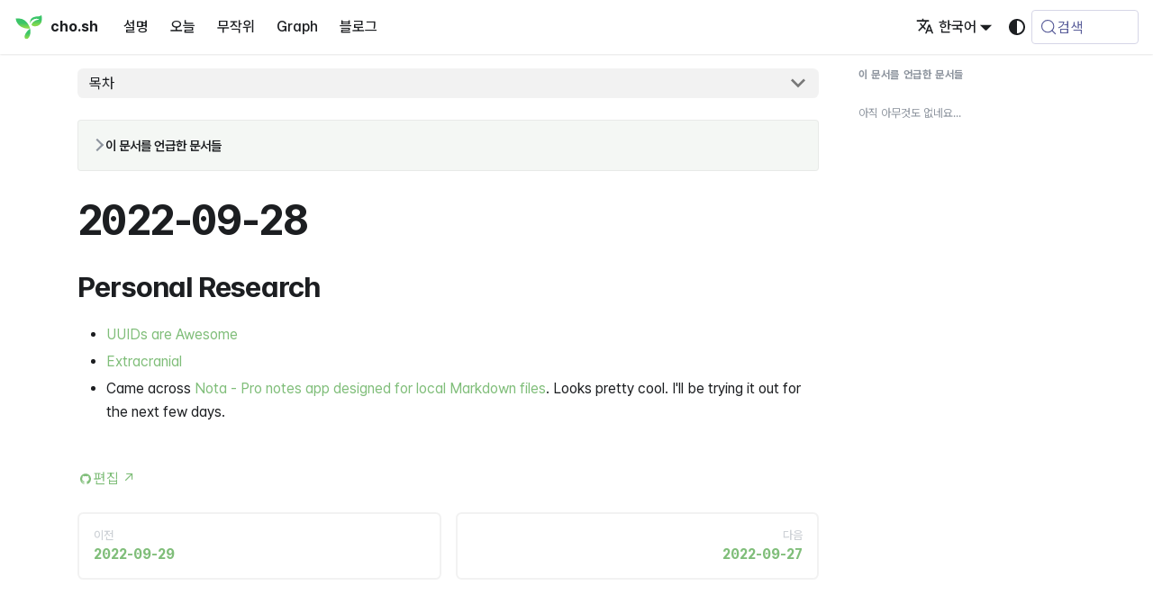

--- FILE ---
content_type: text/html; charset=utf-8
request_url: https://cho.sh/ko/r/2022-09-28
body_size: 10517
content:
<!doctype html><html lang=ko-KR dir=ltr class="docs-wrapper plugin-docs plugin-id-default docs-version-current docs-doc-page docs-doc-id-journals/2022-09-28" data-has-hydrated=false><head><meta charset=UTF-8><meta name=generator content="Docusaurus v3.9.2"><title data-rh=true>2022-09-28 @ cho.sh</title><meta data-rh=true name=viewport content="width=device-width, initial-scale=1.0"/><meta data-rh=true name=twitter:card content=summary_large_image /><meta data-rh=true property=og:url content=https://cho.sh/ko/r/2022-09-28 /><meta data-rh=true property=og:locale content=ko_KR /><meta data-rh=true property=og:locale:alternate content=en_US /><meta data-rh=true name=docusaurus_locale content=ko /><meta data-rh=true name=docsearch:language content=ko /><meta data-rh=true name=docusaurus_version content=current /><meta data-rh=true name=docusaurus_tag content=docs-default-current /><meta data-rh=true name=docsearch:version content=current /><meta data-rh=true name=docsearch:docusaurus_tag content=docs-default-current /><meta data-rh=true content="https://og.cho.sh/api/og?title=2022-09-28&subheading=cho.sh" property=og:image /><meta data-rh=true property=og:title content="2022-09-28 @ cho.sh"/><meta data-rh=true name=description content="Personal Research"/><meta data-rh=true property=og:description content="Personal Research"/><link data-rh=true rel=icon href=/ko/icons/symbol.svg /><link data-rh=true rel=canonical href=https://cho.sh/ko/r/2022-09-28 /><link data-rh=true rel=alternate href=https://cho.sh/r/2022-09-28 hreflang=en-US /><link data-rh=true rel=alternate href=https://cho.sh/ko/r/2022-09-28 hreflang=ko-KR /><link data-rh=true rel=alternate href=https://cho.sh/r/2022-09-28 hreflang=x-default /><link data-rh=true rel=preconnect href=https://BERUO7LXIA-dsn.algolia.net crossorigin=anonymous /><link rel=alternate type=application/rss+xml href=/ko/w/rss.xml title="cho.sh RSS Feed"><link rel=alternate type=application/atom+xml href=/ko/w/atom.xml title="cho.sh Atom Feed"><link rel=search type=application/opensearchdescription+xml title=cho.sh href=/ko/opensearch.xml><meta name=robots content="index, follow"><link rel=stylesheet href=https://cdn.jsdelivr.net/npm/katex@latest/dist/katex.min.css type=text/css crossorigin=anonymous as=style><link rel=stylesheet href=https://cdn.jsdelivr.net/gh/orioncactus/pretendard@v1.3.9/dist/web/variable/pretendardvariable-gov-dynamic-subset.min.css type=text/css crossorigin=anonymous as=style><link rel=stylesheet href=https://cdn.jsdelivr.net/npm/@fontsource/iosevka@latest/index.css type=text/css crossorigin=anonymous as=style><link rel=stylesheet href=/ko/assets/css/styles.c0c335a6.css /><script src=/ko/assets/js/runtime~main.7166d3f4.js defer></script><script src=/ko/assets/js/main.95540f69.js defer></script></head><body class=navigation-with-keyboard><svg style="display: none;"><defs>
<symbol id=theme-svg-external-link viewBox="0 0 24 24"><path fill=currentColor d="M21 13v10h-21v-19h12v2h-10v15h17v-8h2zm3-12h-10.988l4.035 4-6.977 7.07 2.828 2.828 6.977-7.07 4.125 4.172v-11z"/></symbol>
</defs></svg>
<script>!function(){var t=function(){try{return new URLSearchParams(window.location.search).get("docusaurus-theme")}catch(t){}}()||function(){try{return window.localStorage.getItem("theme")}catch(t){}}();document.documentElement.setAttribute("data-theme",t||(window.matchMedia("(prefers-color-scheme: dark)").matches?"dark":"light")),document.documentElement.setAttribute("data-theme-choice",t||"system")}(),function(){try{for(var[t,e]of new URLSearchParams(window.location.search).entries())if(t.startsWith("docusaurus-data-")){var a=t.replace("docusaurus-data-","data-");document.documentElement.setAttribute(a,e)}}catch(t){}}()</script><div id=__docusaurus><link rel=preload as=image href=/ko/icons/symbol.svg /><div role=region aria-label="메인 내용으로 이동"><a class=skipToContent_fXgn href=#__docusaurus_skipToContent_fallback>메인 내용으로 이동</a></div><nav aria-label=메인 class="theme-layout-navbar navbar navbar--fixed-top"><div class=navbar__inner><div class="theme-layout-navbar-left navbar__items"><button aria-label="내비게이션 바 열기/닫기" aria-expanded=false class="navbar__toggle clean-btn" type=button><svg width=30 height=30 viewBox="0 0 30 30" aria-hidden=true><path stroke=currentColor stroke-linecap=round stroke-miterlimit=10 stroke-width=2 d="M4 7h22M4 15h22M4 23h22"/></svg></button><a class=navbar__brand href=/ko/><div class=navbar__logo><img src=/ko/icons/symbol.svg alt="조성현 로고" class="themedComponent_mlkZ themedComponent--light_NVdE" height=32 width=32 /><img src=/ko/icons/symbol.svg alt="조성현 로고" class="themedComponent_mlkZ themedComponent--dark_xIcU" height=32 width=32 /></div><b class="navbar__title text--truncate">cho.sh</b></a><a class="navbar__item navbar__link" href=/ko/r/000000>설명</a><a class="navbar__item navbar__link" href=/ko/r/2026-01-21>오늘</a><a class="navbar__item navbar__link" href=/ko/random>무작위</a><a class="navbar__item navbar__link" href=/ko/graph>Graph</a><a class="navbar__item navbar__link" href=/ko/w/archive>블로그</a></div><div class="theme-layout-navbar-right navbar__items navbar__items--right"><a href="https://card.cho.sh/?place=cho.sh" target=_blank rel="noopener noreferrer" class="navbar__item navbar__link navbar-wallet-link" aria-label="Apple Wallet Card"></a><a href=https://github.com/anaclumos/extracranial target=_blank rel="noopener noreferrer" class="navbar__item navbar__link navbar-github-link" aria-label="GitHub repository"></a><a href=https://linkedin.com/in/anaclumos target=_blank rel="noopener noreferrer" class="navbar__item navbar__link navbar-linkedin-link" aria-label="LinkedIn Account"></a><div class="navbar__item dropdown dropdown--hoverable dropdown--right"><a href=# aria-haspopup=true aria-expanded=false role=button class=navbar__link><svg viewBox="0 0 24 24" width=20 height=20 aria-hidden=true class=iconLanguage_nlXk><path fill=currentColor d="M12.87 15.07l-2.54-2.51.03-.03c1.74-1.94 2.98-4.17 3.71-6.53H17V4h-7V2H8v2H1v1.99h11.17C11.5 7.92 10.44 9.75 9 11.35 8.07 10.32 7.3 9.19 6.69 8h-2c.73 1.63 1.73 3.17 2.98 4.56l-5.09 5.02L4 19l5-5 3.11 3.11.76-2.04zM18.5 10h-2L12 22h2l1.12-3h4.75L21 22h2l-4.5-12zm-2.62 7l1.62-4.33L19.12 17h-3.24z"/></svg>한국어</a><ul class=dropdown__menu><li><a href=/r/2022-09-28 target=_self rel="noopener noreferrer" class=dropdown__link lang=en-US>English</a><li><a href=/ko/r/2022-09-28 target=_self rel="noopener noreferrer" class="dropdown__link dropdown__link--active" lang=ko-KR>한국어</a></ul></div><div class="toggle_vylO colorModeToggle_DEke"><button class="clean-btn toggleButton_gllP toggleButtonDisabled_aARS" type=button disabled title="시스템 모드" aria-label="다크 모드와 라이트 모드 변경(현재 시스템 모드)"><svg viewBox="0 0 24 24" width=24 height=24 aria-hidden=true class="toggleIcon_g3eP lightToggleIcon_pyhR"><path fill=currentColor d="M12,9c1.65,0,3,1.35,3,3s-1.35,3-3,3s-3-1.35-3-3S10.35,9,12,9 M12,7c-2.76,0-5,2.24-5,5s2.24,5,5,5s5-2.24,5-5 S14.76,7,12,7L12,7z M2,13l2,0c0.55,0,1-0.45,1-1s-0.45-1-1-1l-2,0c-0.55,0-1,0.45-1,1S1.45,13,2,13z M20,13l2,0c0.55,0,1-0.45,1-1 s-0.45-1-1-1l-2,0c-0.55,0-1,0.45-1,1S19.45,13,20,13z M11,2v2c0,0.55,0.45,1,1,1s1-0.45,1-1V2c0-0.55-0.45-1-1-1S11,1.45,11,2z M11,20v2c0,0.55,0.45,1,1,1s1-0.45,1-1v-2c0-0.55-0.45-1-1-1C11.45,19,11,19.45,11,20z M5.99,4.58c-0.39-0.39-1.03-0.39-1.41,0 c-0.39,0.39-0.39,1.03,0,1.41l1.06,1.06c0.39,0.39,1.03,0.39,1.41,0s0.39-1.03,0-1.41L5.99,4.58z M18.36,16.95 c-0.39-0.39-1.03-0.39-1.41,0c-0.39,0.39-0.39,1.03,0,1.41l1.06,1.06c0.39,0.39,1.03,0.39,1.41,0c0.39-0.39,0.39-1.03,0-1.41 L18.36,16.95z M19.42,5.99c0.39-0.39,0.39-1.03,0-1.41c-0.39-0.39-1.03-0.39-1.41,0l-1.06,1.06c-0.39,0.39-0.39,1.03,0,1.41 s1.03,0.39,1.41,0L19.42,5.99z M7.05,18.36c0.39-0.39,0.39-1.03,0-1.41c-0.39-0.39-1.03-0.39-1.41,0l-1.06,1.06 c-0.39,0.39-0.39,1.03,0,1.41s1.03,0.39,1.41,0L7.05,18.36z"/></svg><svg viewBox="0 0 24 24" width=24 height=24 aria-hidden=true class="toggleIcon_g3eP darkToggleIcon_wfgR"><path fill=currentColor d="M9.37,5.51C9.19,6.15,9.1,6.82,9.1,7.5c0,4.08,3.32,7.4,7.4,7.4c0.68,0,1.35-0.09,1.99-0.27C17.45,17.19,14.93,19,12,19 c-3.86,0-7-3.14-7-7C5,9.07,6.81,6.55,9.37,5.51z M12,3c-4.97,0-9,4.03-9,9s4.03,9,9,9s9-4.03,9-9c0-0.46-0.04-0.92-0.1-1.36 c-0.98,1.37-2.58,2.26-4.4,2.26c-2.98,0-5.4-2.42-5.4-5.4c0-1.81,0.89-3.42,2.26-4.4C12.92,3.04,12.46,3,12,3L12,3z"/></svg><svg viewBox="0 0 24 24" width=24 height=24 aria-hidden=true class="toggleIcon_g3eP systemToggleIcon_QzmC"><path fill=currentColor d="m12 21c4.971 0 9-4.029 9-9s-4.029-9-9-9-9 4.029-9 9 4.029 9 9 9zm4.95-13.95c1.313 1.313 2.05 3.093 2.05 4.95s-0.738 3.637-2.05 4.95c-1.313 1.313-3.093 2.05-4.95 2.05v-14c1.857 0 3.637 0.737 4.95 2.05z"/></svg></button></div><div class=navbarSearchContainer_Bca1><button type=button class="DocSearch DocSearch-Button" aria-label="검색 (Meta+k)" aria-keyshortcuts=Meta+k><span class=DocSearch-Button-Container><svg width=20 height=20 class=DocSearch-Search-Icon viewBox="0 0 24 24" aria-hidden=true><circle cx=11 cy=11 r=8 stroke=currentColor fill=none stroke-width=1.4 /><path d="m21 21-4.3-4.3" stroke=currentColor fill=none stroke-linecap=round stroke-linejoin=round /></svg><span class=DocSearch-Button-Placeholder>검색</span></span><span class=DocSearch-Button-Keys></span></button></div></div></div><div role=presentation class=navbar-sidebar__backdrop></div></nav><div id=__docusaurus_skipToContent_fallback class="theme-layout-main main-wrapper mainWrapper_z2l0"><div class=docsWrapper_hBAB><button aria-label="맨 위로" class="clean-btn theme-back-to-top-button backToTopButton_sjWU" type=button></button><div class=docRoot_UBD9><aside class="theme-doc-sidebar-container docSidebarContainer_YfHR"><div class=sidebarViewport_aRkj><div class=sidebar_njMd><nav aria-label="문서 사이드바" class="menu thin-scrollbar menu_SIkG"><ul class="theme-doc-sidebar-menu menu__list"><li class="theme-doc-sidebar-item-link theme-doc-sidebar-item-link-level-1 menu__list-item"><a class=menu__link href=/ko/r/000000><span title=환영합니다 class=linkLabel_WmDU>환영합니다</span></a><li class="theme-doc-sidebar-item-category theme-doc-sidebar-item-category-level-1 menu__list-item"><div class=menu__list-item-collapsible><a class="categoryLink_byQd menu__link menu__link--sublist menu__link--sublist-caret menu__link--active" role=button aria-expanded=true href=/ko/r/2026-01-21><span title=일지 class=categoryLinkLabel_W154>일지</span></a></div><ul class=menu__list><li class="theme-doc-sidebar-item-link theme-doc-sidebar-item-link-level-2 menu__list-item"><a class=menu__link tabindex=0 href=/ko/r/2026-01-21><span title=2026-01-21 class=linkLabel_WmDU>2026-01-21</span></a><li class="theme-doc-sidebar-item-link theme-doc-sidebar-item-link-level-2 menu__list-item"><a class=menu__link tabindex=0 href=/ko/r/2026-01-20><span title=2026-01-20 class=linkLabel_WmDU>2026-01-20</span></a><li class="theme-doc-sidebar-item-link theme-doc-sidebar-item-link-level-2 menu__list-item"><a class=menu__link tabindex=0 href=/ko/r/2026-01-19><span title=2026-01-19 class=linkLabel_WmDU>2026-01-19</span></a><li class="theme-doc-sidebar-item-link theme-doc-sidebar-item-link-level-2 menu__list-item"><a class=menu__link tabindex=0 href=/ko/r/2026-01-18><span title=2026-01-18 class=linkLabel_WmDU>2026-01-18</span></a><li class="theme-doc-sidebar-item-link theme-doc-sidebar-item-link-level-2 menu__list-item"><a class=menu__link tabindex=0 href=/ko/r/2026-01-17><span title=2026-01-17 class=linkLabel_WmDU>2026-01-17</span></a><li class="theme-doc-sidebar-item-link theme-doc-sidebar-item-link-level-2 menu__list-item"><a class=menu__link tabindex=0 href=/ko/r/2026-01-16><span title=2026-01-16 class=linkLabel_WmDU>2026-01-16</span></a><li class="theme-doc-sidebar-item-link theme-doc-sidebar-item-link-level-2 menu__list-item"><a class=menu__link tabindex=0 href=/ko/r/2026-01-15><span title=2026-01-15 class=linkLabel_WmDU>2026-01-15</span></a><li class="theme-doc-sidebar-item-link theme-doc-sidebar-item-link-level-2 menu__list-item"><a class=menu__link tabindex=0 href=/ko/r/2026-01-14><span title=2026-01-14 class=linkLabel_WmDU>2026-01-14</span></a><li class="theme-doc-sidebar-item-link theme-doc-sidebar-item-link-level-2 menu__list-item"><a class=menu__link tabindex=0 href=/ko/r/2026-01-13><span title=2026-01-13 class=linkLabel_WmDU>2026-01-13</span></a><li class="theme-doc-sidebar-item-link theme-doc-sidebar-item-link-level-2 menu__list-item"><a class=menu__link tabindex=0 href=/ko/r/2026-01-12><span title=2026-01-12 class=linkLabel_WmDU>2026-01-12</span></a><li class="theme-doc-sidebar-item-link theme-doc-sidebar-item-link-level-2 menu__list-item"><a class=menu__link tabindex=0 href=/ko/r/2026-01-11><span title=2026-01-11 class=linkLabel_WmDU>2026-01-11</span></a><li class="theme-doc-sidebar-item-link theme-doc-sidebar-item-link-level-2 menu__list-item"><a class=menu__link tabindex=0 href=/ko/r/2026-01-10><span title=2026-01-10 class=linkLabel_WmDU>2026-01-10</span></a><li class="theme-doc-sidebar-item-link theme-doc-sidebar-item-link-level-2 menu__list-item"><a class=menu__link tabindex=0 href=/ko/r/2026-01-09><span title=2026-01-09 class=linkLabel_WmDU>2026-01-09</span></a><li class="theme-doc-sidebar-item-link theme-doc-sidebar-item-link-level-2 menu__list-item"><a class=menu__link tabindex=0 href=/ko/r/2026-01-08><span title=2026-01-08 class=linkLabel_WmDU>2026-01-08</span></a><li class="theme-doc-sidebar-item-link theme-doc-sidebar-item-link-level-2 menu__list-item"><a class=menu__link tabindex=0 href=/ko/r/2026-01-06><span title=2026-01-06 class=linkLabel_WmDU>2026-01-06</span></a><li class="theme-doc-sidebar-item-link theme-doc-sidebar-item-link-level-2 menu__list-item"><a class=menu__link tabindex=0 href=/ko/r/2026-01-05><span title=2026-01-05 class=linkLabel_WmDU>2026-01-05</span></a><li class="theme-doc-sidebar-item-link theme-doc-sidebar-item-link-level-2 menu__list-item"><a class=menu__link tabindex=0 href=/ko/r/2026-01-04><span title=2026-01-04 class=linkLabel_WmDU>2026-01-04</span></a><li class="theme-doc-sidebar-item-link theme-doc-sidebar-item-link-level-2 menu__list-item"><a class=menu__link tabindex=0 href=/ko/r/2026-01-02><span title=2026-01-02 class=linkLabel_WmDU>2026-01-02</span></a><li class="theme-doc-sidebar-item-link theme-doc-sidebar-item-link-level-2 menu__list-item"><a class=menu__link tabindex=0 href=/ko/r/2025-09-19><span title=2025-09-19 class=linkLabel_WmDU>2025-09-19</span></a><li class="theme-doc-sidebar-item-link theme-doc-sidebar-item-link-level-2 menu__list-item"><a class=menu__link tabindex=0 href=/ko/r/2025-09-15><span title=2025-09-15 class=linkLabel_WmDU>2025-09-15</span></a><li class="theme-doc-sidebar-item-link theme-doc-sidebar-item-link-level-2 menu__list-item"><a class=menu__link tabindex=0 href=/ko/r/2025-09-13><span title=2025-09-13 class=linkLabel_WmDU>2025-09-13</span></a><li class="theme-doc-sidebar-item-link theme-doc-sidebar-item-link-level-2 menu__list-item"><a class=menu__link tabindex=0 href=/ko/r/2025-09-10><span title=2025-09-10 class=linkLabel_WmDU>2025-09-10</span></a><li class="theme-doc-sidebar-item-link theme-doc-sidebar-item-link-level-2 menu__list-item"><a class=menu__link tabindex=0 href=/ko/r/2025-09-07><span title=2025-09-07 class=linkLabel_WmDU>2025-09-07</span></a><li class="theme-doc-sidebar-item-link theme-doc-sidebar-item-link-level-2 menu__list-item"><a class=menu__link tabindex=0 href=/ko/r/2025-09-06><span title=2025-09-06 class=linkLabel_WmDU>2025-09-06</span></a><li class="theme-doc-sidebar-item-link theme-doc-sidebar-item-link-level-2 menu__list-item"><a class=menu__link tabindex=0 href=/ko/r/2025-09-04><span title=2025-09-04 class=linkLabel_WmDU>2025-09-04</span></a><li class="theme-doc-sidebar-item-link theme-doc-sidebar-item-link-level-2 menu__list-item"><a class=menu__link tabindex=0 href=/ko/r/2025-09-01><span title=2025-09-01 class=linkLabel_WmDU>2025-09-01</span></a><li class="theme-doc-sidebar-item-link theme-doc-sidebar-item-link-level-2 menu__list-item"><a class=menu__link tabindex=0 href=/ko/r/2025-08-31><span title=2025-08-31 class=linkLabel_WmDU>2025-08-31</span></a><li class="theme-doc-sidebar-item-link theme-doc-sidebar-item-link-level-2 menu__list-item"><a class=menu__link tabindex=0 href=/ko/r/2025-08-25><span title=2025-08-25 class=linkLabel_WmDU>2025-08-25</span></a><li class="theme-doc-sidebar-item-link theme-doc-sidebar-item-link-level-2 menu__list-item"><a class=menu__link tabindex=0 href=/ko/r/2025-08-23><span title=2025-08-23 class=linkLabel_WmDU>2025-08-23</span></a><li class="theme-doc-sidebar-item-link theme-doc-sidebar-item-link-level-2 menu__list-item"><a class=menu__link tabindex=0 href=/ko/r/2025-08-21><span title=2025-08-21 class=linkLabel_WmDU>2025-08-21</span></a><li class="theme-doc-sidebar-item-link theme-doc-sidebar-item-link-level-2 menu__list-item"><a class=menu__link tabindex=0 href=/ko/r/2025-08-16><span title=2025-08-16 class=linkLabel_WmDU>2025-08-16</span></a><li class="theme-doc-sidebar-item-link theme-doc-sidebar-item-link-level-2 menu__list-item"><a class=menu__link tabindex=0 href=/ko/r/2025-08-14><span title=2025-08-14 class=linkLabel_WmDU>2025-08-14</span></a><li class="theme-doc-sidebar-item-link theme-doc-sidebar-item-link-level-2 menu__list-item"><a class=menu__link tabindex=0 href=/ko/r/2025-08-13><span title=2025-08-13 class=linkLabel_WmDU>2025-08-13</span></a><li class="theme-doc-sidebar-item-link theme-doc-sidebar-item-link-level-2 menu__list-item"><a class=menu__link tabindex=0 href=/ko/r/2025-08-12><span title=2025-08-12 class=linkLabel_WmDU>2025-08-12</span></a><li class="theme-doc-sidebar-item-link theme-doc-sidebar-item-link-level-2 menu__list-item"><a class=menu__link tabindex=0 href=/ko/r/2025-08-11><span title=2025-08-11 class=linkLabel_WmDU>2025-08-11</span></a><li class="theme-doc-sidebar-item-link theme-doc-sidebar-item-link-level-2 menu__list-item"><a class=menu__link tabindex=0 href=/ko/r/2025-08-10><span title=2025-08-10 class=linkLabel_WmDU>2025-08-10</span></a><li class="theme-doc-sidebar-item-link theme-doc-sidebar-item-link-level-2 menu__list-item"><a class=menu__link tabindex=0 href=/ko/r/2025-08-06><span title=2025-08-06 class=linkLabel_WmDU>2025-08-06</span></a><li class="theme-doc-sidebar-item-link theme-doc-sidebar-item-link-level-2 menu__list-item"><a class=menu__link tabindex=0 href=/ko/r/2025-07-29><span title=2025-07-29 class=linkLabel_WmDU>2025-07-29</span></a><li class="theme-doc-sidebar-item-link theme-doc-sidebar-item-link-level-2 menu__list-item"><a class=menu__link tabindex=0 href=/ko/r/2025-07-28><span title=2025-07-28 class=linkLabel_WmDU>2025-07-28</span></a><li class="theme-doc-sidebar-item-link theme-doc-sidebar-item-link-level-2 menu__list-item"><a class=menu__link tabindex=0 href=/ko/r/2025-07-22><span title=2025-07-22 class=linkLabel_WmDU>2025-07-22</span></a><li class="theme-doc-sidebar-item-link theme-doc-sidebar-item-link-level-2 menu__list-item"><a class=menu__link tabindex=0 href=/ko/r/2025-07-18><span title=2025-07-18 class=linkLabel_WmDU>2025-07-18</span></a><li class="theme-doc-sidebar-item-link theme-doc-sidebar-item-link-level-2 menu__list-item"><a class=menu__link tabindex=0 href=/ko/r/2025-07-09><span title=2025-07-09 class=linkLabel_WmDU>2025-07-09</span></a><li class="theme-doc-sidebar-item-link theme-doc-sidebar-item-link-level-2 menu__list-item"><a class=menu__link tabindex=0 href=/ko/r/2025-07-08><span title=2025-07-08 class=linkLabel_WmDU>2025-07-08</span></a><li class="theme-doc-sidebar-item-link theme-doc-sidebar-item-link-level-2 menu__list-item"><a class=menu__link tabindex=0 href=/ko/r/2025-07-07><span title=2025-07-07 class=linkLabel_WmDU>2025-07-07</span></a><li class="theme-doc-sidebar-item-link theme-doc-sidebar-item-link-level-2 menu__list-item"><a class=menu__link tabindex=0 href=/ko/r/2025-07-06><span title=2025-07-06 class=linkLabel_WmDU>2025-07-06</span></a><li class="theme-doc-sidebar-item-link theme-doc-sidebar-item-link-level-2 menu__list-item"><a class=menu__link tabindex=0 href=/ko/r/2025-07-05><span title=2025-07-05 class=linkLabel_WmDU>2025-07-05</span></a><li class="theme-doc-sidebar-item-link theme-doc-sidebar-item-link-level-2 menu__list-item"><a class=menu__link tabindex=0 href=/ko/r/2025-07-04><span title=2025-07-04 class=linkLabel_WmDU>2025-07-04</span></a><li class="theme-doc-sidebar-item-link theme-doc-sidebar-item-link-level-2 menu__list-item"><a class=menu__link tabindex=0 href=/ko/r/2025-07-03><span title=2025-07-03 class=linkLabel_WmDU>2025-07-03</span></a><li class="theme-doc-sidebar-item-link theme-doc-sidebar-item-link-level-2 menu__list-item"><a class=menu__link tabindex=0 href=/ko/r/2025-07-02><span title=2025-07-02 class=linkLabel_WmDU>2025-07-02</span></a><li class="theme-doc-sidebar-item-link theme-doc-sidebar-item-link-level-2 menu__list-item"><a class=menu__link tabindex=0 href=/ko/r/2025-07-01><span title=2025-07-01 class=linkLabel_WmDU>2025-07-01</span></a><li class="theme-doc-sidebar-item-link theme-doc-sidebar-item-link-level-2 menu__list-item"><a class=menu__link tabindex=0 href=/ko/r/2025-06-30><span title=2025-06-30 class=linkLabel_WmDU>2025-06-30</span></a><li class="theme-doc-sidebar-item-link theme-doc-sidebar-item-link-level-2 menu__list-item"><a class=menu__link tabindex=0 href=/ko/r/2025-06-29><span title=2025-06-29 class=linkLabel_WmDU>2025-06-29</span></a><li class="theme-doc-sidebar-item-link theme-doc-sidebar-item-link-level-2 menu__list-item"><a class=menu__link tabindex=0 href=/ko/r/2025-06-27><span title=2025-06-27 class=linkLabel_WmDU>2025-06-27</span></a><li class="theme-doc-sidebar-item-link theme-doc-sidebar-item-link-level-2 menu__list-item"><a class=menu__link tabindex=0 href=/ko/r/2025-06-26><span title=2025-06-26 class=linkLabel_WmDU>2025-06-26</span></a><li class="theme-doc-sidebar-item-link theme-doc-sidebar-item-link-level-2 menu__list-item"><a class=menu__link tabindex=0 href=/ko/r/2025-06-25><span title=2025-06-25 class=linkLabel_WmDU>2025-06-25</span></a><li class="theme-doc-sidebar-item-link theme-doc-sidebar-item-link-level-2 menu__list-item"><a class=menu__link tabindex=0 href=/ko/r/2025-06-24><span title=2025-06-24 class=linkLabel_WmDU>2025-06-24</span></a><li class="theme-doc-sidebar-item-link theme-doc-sidebar-item-link-level-2 menu__list-item"><a class=menu__link tabindex=0 href=/ko/r/2025-06-20><span title=2025-06-20 class=linkLabel_WmDU>2025-06-20</span></a><li class="theme-doc-sidebar-item-link theme-doc-sidebar-item-link-level-2 menu__list-item"><a class=menu__link tabindex=0 href=/ko/r/2025-06-19><span title=2025-06-19 class=linkLabel_WmDU>2025-06-19</span></a><li class="theme-doc-sidebar-item-link theme-doc-sidebar-item-link-level-2 menu__list-item"><a class=menu__link tabindex=0 href=/ko/r/2025-06-18><span title=2025-06-18 class=linkLabel_WmDU>2025-06-18</span></a><li class="theme-doc-sidebar-item-link theme-doc-sidebar-item-link-level-2 menu__list-item"><a class=menu__link tabindex=0 href=/ko/r/2025-06-17><span title=2025-06-17 class=linkLabel_WmDU>2025-06-17</span></a><li class="theme-doc-sidebar-item-link theme-doc-sidebar-item-link-level-2 menu__list-item"><a class=menu__link tabindex=0 href=/ko/r/2025-06-16><span title=2025-06-16 class=linkLabel_WmDU>2025-06-16</span></a><li class="theme-doc-sidebar-item-link theme-doc-sidebar-item-link-level-2 menu__list-item"><a class=menu__link tabindex=0 href=/ko/r/2025-06-15><span title=2025-06-15 class=linkLabel_WmDU>2025-06-15</span></a><li class="theme-doc-sidebar-item-link theme-doc-sidebar-item-link-level-2 menu__list-item"><a class=menu__link tabindex=0 href=/ko/r/2025-06-13><span title=2025-06-13 class=linkLabel_WmDU>2025-06-13</span></a><li class="theme-doc-sidebar-item-link theme-doc-sidebar-item-link-level-2 menu__list-item"><a class=menu__link tabindex=0 href=/ko/r/2025-06-10><span title=2025-06-10 class=linkLabel_WmDU>2025-06-10</span></a><li class="theme-doc-sidebar-item-link theme-doc-sidebar-item-link-level-2 menu__list-item"><a class=menu__link tabindex=0 href=/ko/r/2025-06-09><span title=2025-06-09 class=linkLabel_WmDU>2025-06-09</span></a><li class="theme-doc-sidebar-item-link theme-doc-sidebar-item-link-level-2 menu__list-item"><a class=menu__link tabindex=0 href=/ko/r/2025-06-08><span title=2025-06-08 class=linkLabel_WmDU>2025-06-08</span></a><li class="theme-doc-sidebar-item-link theme-doc-sidebar-item-link-level-2 menu__list-item"><a class=menu__link tabindex=0 href=/ko/r/2025-06-04><span title=2025-06-04 class=linkLabel_WmDU>2025-06-04</span></a><li class="theme-doc-sidebar-item-link theme-doc-sidebar-item-link-level-2 menu__list-item"><a class=menu__link tabindex=0 href=/ko/r/2025-06-03><span title=2025-06-03 class=linkLabel_WmDU>2025-06-03</span></a><li class="theme-doc-sidebar-item-link theme-doc-sidebar-item-link-level-2 menu__list-item"><a class=menu__link tabindex=0 href=/ko/r/2025-05-29><span title=2025-05-29 class=linkLabel_WmDU>2025-05-29</span></a><li class="theme-doc-sidebar-item-link theme-doc-sidebar-item-link-level-2 menu__list-item"><a class=menu__link tabindex=0 href=/ko/r/2025-05-28><span title=2025-05-28 class=linkLabel_WmDU>2025-05-28</span></a><li class="theme-doc-sidebar-item-link theme-doc-sidebar-item-link-level-2 menu__list-item"><a class=menu__link tabindex=0 href=/ko/r/2025-05-27><span title=2025-05-27 class=linkLabel_WmDU>2025-05-27</span></a><li class="theme-doc-sidebar-item-link theme-doc-sidebar-item-link-level-2 menu__list-item"><a class=menu__link tabindex=0 href=/ko/r/2025-05-26><span title=2025-05-26 class=linkLabel_WmDU>2025-05-26</span></a><li class="theme-doc-sidebar-item-link theme-doc-sidebar-item-link-level-2 menu__list-item"><a class=menu__link tabindex=0 href=/ko/r/2025-05-25><span title=2025-05-25 class=linkLabel_WmDU>2025-05-25</span></a><li class="theme-doc-sidebar-item-link theme-doc-sidebar-item-link-level-2 menu__list-item"><a class=menu__link tabindex=0 href=/ko/r/2025-05-22><span title=2025-05-22 class=linkLabel_WmDU>2025-05-22</span></a><li class="theme-doc-sidebar-item-link theme-doc-sidebar-item-link-level-2 menu__list-item"><a class=menu__link tabindex=0 href=/ko/r/2025-05-21><span title=2025-05-21 class=linkLabel_WmDU>2025-05-21</span></a><li class="theme-doc-sidebar-item-link theme-doc-sidebar-item-link-level-2 menu__list-item"><a class=menu__link tabindex=0 href=/ko/r/2025-05-20><span title=2025-05-20 class=linkLabel_WmDU>2025-05-20</span></a><li class="theme-doc-sidebar-item-link theme-doc-sidebar-item-link-level-2 menu__list-item"><a class=menu__link tabindex=0 href=/ko/r/2025-05-19><span title=2025-05-19 class=linkLabel_WmDU>2025-05-19</span></a><li class="theme-doc-sidebar-item-link theme-doc-sidebar-item-link-level-2 menu__list-item"><a class=menu__link tabindex=0 href=/ko/r/2025-05-16><span title=2025-05-16 class=linkLabel_WmDU>2025-05-16</span></a><li class="theme-doc-sidebar-item-link theme-doc-sidebar-item-link-level-2 menu__list-item"><a class=menu__link tabindex=0 href=/ko/r/2025-05-15><span title=2025-05-15 class=linkLabel_WmDU>2025-05-15</span></a><li class="theme-doc-sidebar-item-link theme-doc-sidebar-item-link-level-2 menu__list-item"><a class=menu__link tabindex=0 href=/ko/r/2025-05-13><span title=2025-05-13 class=linkLabel_WmDU>2025-05-13</span></a><li class="theme-doc-sidebar-item-link theme-doc-sidebar-item-link-level-2 menu__list-item"><a class=menu__link tabindex=0 href=/ko/r/2025-05-11><span title=2025-05-11 class=linkLabel_WmDU>2025-05-11</span></a><li class="theme-doc-sidebar-item-link theme-doc-sidebar-item-link-level-2 menu__list-item"><a class=menu__link tabindex=0 href=/ko/r/2025-05-09><span title=2025-05-09 class=linkLabel_WmDU>2025-05-09</span></a><li class="theme-doc-sidebar-item-link theme-doc-sidebar-item-link-level-2 menu__list-item"><a class=menu__link tabindex=0 href=/ko/r/2025-05-08><span title=2025-05-08 class=linkLabel_WmDU>2025-05-08</span></a><li class="theme-doc-sidebar-item-link theme-doc-sidebar-item-link-level-2 menu__list-item"><a class=menu__link tabindex=0 href=/ko/r/2025-05-07><span title=2025-05-07 class=linkLabel_WmDU>2025-05-07</span></a><li class="theme-doc-sidebar-item-link theme-doc-sidebar-item-link-level-2 menu__list-item"><a class=menu__link tabindex=0 href=/ko/r/2025-05-02><span title=2025-05-02 class=linkLabel_WmDU>2025-05-02</span></a><li class="theme-doc-sidebar-item-link theme-doc-sidebar-item-link-level-2 menu__list-item"><a class=menu__link tabindex=0 href=/ko/r/2025-04-30><span title=2025-04-30 class=linkLabel_WmDU>2025-04-30</span></a><li class="theme-doc-sidebar-item-link theme-doc-sidebar-item-link-level-2 menu__list-item"><a class=menu__link tabindex=0 href=/ko/r/2025-04-28><span title=2025-04-28 class=linkLabel_WmDU>2025-04-28</span></a><li class="theme-doc-sidebar-item-link theme-doc-sidebar-item-link-level-2 menu__list-item"><a class=menu__link tabindex=0 href=/ko/r/2025-04-26><span title=2025-04-26 class=linkLabel_WmDU>2025-04-26</span></a><li class="theme-doc-sidebar-item-link theme-doc-sidebar-item-link-level-2 menu__list-item"><a class=menu__link tabindex=0 href=/ko/r/2025-04-23><span title=2025-04-23 class=linkLabel_WmDU>2025-04-23</span></a><li class="theme-doc-sidebar-item-link theme-doc-sidebar-item-link-level-2 menu__list-item"><a class=menu__link tabindex=0 href=/ko/r/2025-04-22><span title=2025-04-22 class=linkLabel_WmDU>2025-04-22</span></a><li class="theme-doc-sidebar-item-link theme-doc-sidebar-item-link-level-2 menu__list-item"><a class=menu__link tabindex=0 href=/ko/r/2025-04-20><span title=2025-04-20 class=linkLabel_WmDU>2025-04-20</span></a><li class="theme-doc-sidebar-item-link theme-doc-sidebar-item-link-level-2 menu__list-item"><a class=menu__link tabindex=0 href=/ko/r/2025-04-16><span title=2025-04-16 class=linkLabel_WmDU>2025-04-16</span></a><li class="theme-doc-sidebar-item-link theme-doc-sidebar-item-link-level-2 menu__list-item"><a class=menu__link tabindex=0 href=/ko/r/2025-04-15><span title=2025-04-15 class=linkLabel_WmDU>2025-04-15</span></a><li class="theme-doc-sidebar-item-link theme-doc-sidebar-item-link-level-2 menu__list-item"><a class=menu__link tabindex=0 href=/ko/r/2025-04-12><span title=2025-04-12 class=linkLabel_WmDU>2025-04-12</span></a><li class="theme-doc-sidebar-item-link theme-doc-sidebar-item-link-level-2 menu__list-item"><a class=menu__link tabindex=0 href=/ko/r/2025-04-11><span title=2025-04-11 class=linkLabel_WmDU>2025-04-11</span></a><li class="theme-doc-sidebar-item-link theme-doc-sidebar-item-link-level-2 menu__list-item"><a class=menu__link tabindex=0 href=/ko/r/2025-04-10><span title=2025-04-10 class=linkLabel_WmDU>2025-04-10</span></a><li class="theme-doc-sidebar-item-link theme-doc-sidebar-item-link-level-2 menu__list-item"><a class=menu__link tabindex=0 href=/ko/r/2025-04-09><span title=2025-04-09 class=linkLabel_WmDU>2025-04-09</span></a><li class="theme-doc-sidebar-item-link theme-doc-sidebar-item-link-level-2 menu__list-item"><a class=menu__link tabindex=0 href=/ko/r/2025-04-08><span title=2025-04-08 class=linkLabel_WmDU>2025-04-08</span></a><li class="theme-doc-sidebar-item-link theme-doc-sidebar-item-link-level-2 menu__list-item"><a class=menu__link tabindex=0 href=/ko/r/2025-04-07><span title=2025-04-07 class=linkLabel_WmDU>2025-04-07</span></a><li class="theme-doc-sidebar-item-link theme-doc-sidebar-item-link-level-2 menu__list-item"><a class=menu__link tabindex=0 href=/ko/r/2025-04-01><span title=2025-04-01 class=linkLabel_WmDU>2025-04-01</span></a><li class="theme-doc-sidebar-item-link theme-doc-sidebar-item-link-level-2 menu__list-item"><a class=menu__link tabindex=0 href=/ko/r/2025-03-30><span title=2025-03-30 class=linkLabel_WmDU>2025-03-30</span></a><li class="theme-doc-sidebar-item-link theme-doc-sidebar-item-link-level-2 menu__list-item"><a class=menu__link tabindex=0 href=/ko/r/2025-03-28><span title=2025-03-28 class=linkLabel_WmDU>2025-03-28</span></a><li class="theme-doc-sidebar-item-link theme-doc-sidebar-item-link-level-2 menu__list-item"><a class=menu__link tabindex=0 href=/ko/r/2025-03-27><span title=2025-03-27 class=linkLabel_WmDU>2025-03-27</span></a><li class="theme-doc-sidebar-item-link theme-doc-sidebar-item-link-level-2 menu__list-item"><a class=menu__link tabindex=0 href=/ko/r/2025-03-26><span title=2025-03-26 class=linkLabel_WmDU>2025-03-26</span></a><li class="theme-doc-sidebar-item-link theme-doc-sidebar-item-link-level-2 menu__list-item"><a class=menu__link tabindex=0 href=/ko/r/2025-03-25><span title=2025-03-25 class=linkLabel_WmDU>2025-03-25</span></a><li class="theme-doc-sidebar-item-link theme-doc-sidebar-item-link-level-2 menu__list-item"><a class=menu__link tabindex=0 href=/ko/r/2025-03-21><span title=2025-03-21 class=linkLabel_WmDU>2025-03-21</span></a><li class="theme-doc-sidebar-item-link theme-doc-sidebar-item-link-level-2 menu__list-item"><a class=menu__link tabindex=0 href=/ko/r/2025-03-17><span title=2025-03-17 class=linkLabel_WmDU>2025-03-17</span></a><li class="theme-doc-sidebar-item-link theme-doc-sidebar-item-link-level-2 menu__list-item"><a class=menu__link tabindex=0 href=/ko/r/2025-03-16><span title=2025-03-16 class=linkLabel_WmDU>2025-03-16</span></a><li class="theme-doc-sidebar-item-link theme-doc-sidebar-item-link-level-2 menu__list-item"><a class=menu__link tabindex=0 href=/ko/r/2025-03-15><span title=2025-03-15 class=linkLabel_WmDU>2025-03-15</span></a><li class="theme-doc-sidebar-item-link theme-doc-sidebar-item-link-level-2 menu__list-item"><a class=menu__link tabindex=0 href=/ko/r/2025-03-14><span title=2025-03-14 class=linkLabel_WmDU>2025-03-14</span></a><li class="theme-doc-sidebar-item-link theme-doc-sidebar-item-link-level-2 menu__list-item"><a class=menu__link tabindex=0 href=/ko/r/2025-03-07><span title=2025-03-07 class=linkLabel_WmDU>2025-03-07</span></a><li class="theme-doc-sidebar-item-link theme-doc-sidebar-item-link-level-2 menu__list-item"><a class=menu__link tabindex=0 href=/ko/r/2025-03-06><span title=2025-03-06 class=linkLabel_WmDU>2025-03-06</span></a><li class="theme-doc-sidebar-item-link theme-doc-sidebar-item-link-level-2 menu__list-item"><a class=menu__link tabindex=0 href=/ko/r/2025-03-04><span title=2025-03-04 class=linkLabel_WmDU>2025-03-04</span></a><li class="theme-doc-sidebar-item-link theme-doc-sidebar-item-link-level-2 menu__list-item"><a class=menu__link tabindex=0 href=/ko/r/2025-02-27><span title=2025-02-27 class=linkLabel_WmDU>2025-02-27</span></a><li class="theme-doc-sidebar-item-link theme-doc-sidebar-item-link-level-2 menu__list-item"><a class=menu__link tabindex=0 href=/ko/r/2025-02-26><span title=2025-02-26 class=linkLabel_WmDU>2025-02-26</span></a><li class="theme-doc-sidebar-item-link theme-doc-sidebar-item-link-level-2 menu__list-item"><a class=menu__link tabindex=0 href=/ko/r/2025-02-24><span title=2025-02-24 class=linkLabel_WmDU>2025-02-24</span></a><li class="theme-doc-sidebar-item-link theme-doc-sidebar-item-link-level-2 menu__list-item"><a class=menu__link tabindex=0 href=/ko/r/2025-02-20><span title=2025-02-20 class=linkLabel_WmDU>2025-02-20</span></a><li class="theme-doc-sidebar-item-link theme-doc-sidebar-item-link-level-2 menu__list-item"><a class=menu__link tabindex=0 href=/ko/r/2025-02-18><span title=2025-02-18 class=linkLabel_WmDU>2025-02-18</span></a><li class="theme-doc-sidebar-item-link theme-doc-sidebar-item-link-level-2 menu__list-item"><a class=menu__link tabindex=0 href=/ko/r/2025-02-17><span title=2025-02-17 class=linkLabel_WmDU>2025-02-17</span></a><li class="theme-doc-sidebar-item-link theme-doc-sidebar-item-link-level-2 menu__list-item"><a class=menu__link tabindex=0 href=/ko/r/2025-02-14><span title=2025-02-14 class=linkLabel_WmDU>2025-02-14</span></a><li class="theme-doc-sidebar-item-link theme-doc-sidebar-item-link-level-2 menu__list-item"><a class=menu__link tabindex=0 href=/ko/r/2025-02-13><span title=2025-02-13 class=linkLabel_WmDU>2025-02-13</span></a><li class="theme-doc-sidebar-item-link theme-doc-sidebar-item-link-level-2 menu__list-item"><a class=menu__link tabindex=0 href=/ko/r/2025-02-12><span title=2025-02-12 class=linkLabel_WmDU>2025-02-12</span></a><li class="theme-doc-sidebar-item-link theme-doc-sidebar-item-link-level-2 menu__list-item"><a class=menu__link tabindex=0 href=/ko/r/2025-02-11><span title=2025-02-11 class=linkLabel_WmDU>2025-02-11</span></a><li class="theme-doc-sidebar-item-link theme-doc-sidebar-item-link-level-2 menu__list-item"><a class=menu__link tabindex=0 href=/ko/r/2025-02-10><span title=2025-02-10 class=linkLabel_WmDU>2025-02-10</span></a><li class="theme-doc-sidebar-item-link theme-doc-sidebar-item-link-level-2 menu__list-item"><a class=menu__link tabindex=0 href=/ko/r/2025-02-04><span title=2025-02-04 class=linkLabel_WmDU>2025-02-04</span></a><li class="theme-doc-sidebar-item-link theme-doc-sidebar-item-link-level-2 menu__list-item"><a class=menu__link tabindex=0 href=/ko/r/2025-02-03><span title=2025-02-03 class=linkLabel_WmDU>2025-02-03</span></a><li class="theme-doc-sidebar-item-link theme-doc-sidebar-item-link-level-2 menu__list-item"><a class=menu__link tabindex=0 href=/ko/r/2025-01-30><span title=2025-01-30 class=linkLabel_WmDU>2025-01-30</span></a><li class="theme-doc-sidebar-item-link theme-doc-sidebar-item-link-level-2 menu__list-item"><a class=menu__link tabindex=0 href=/ko/r/2025-01-28><span title=2025-01-28 class=linkLabel_WmDU>2025-01-28</span></a><li class="theme-doc-sidebar-item-link theme-doc-sidebar-item-link-level-2 menu__list-item"><a class=menu__link tabindex=0 href=/ko/r/2025-01-24><span title=2025-01-24 class=linkLabel_WmDU>2025-01-24</span></a><li class="theme-doc-sidebar-item-link theme-doc-sidebar-item-link-level-2 menu__list-item"><a class=menu__link tabindex=0 href=/ko/r/2025-01-23><span title=2025-01-23 class=linkLabel_WmDU>2025-01-23</span></a><li class="theme-doc-sidebar-item-link theme-doc-sidebar-item-link-level-2 menu__list-item"><a class=menu__link tabindex=0 href=/ko/r/2025-01-22><span title=2025-01-22 class=linkLabel_WmDU>2025-01-22</span></a><li class="theme-doc-sidebar-item-link theme-doc-sidebar-item-link-level-2 menu__list-item"><a class=menu__link tabindex=0 href=/ko/r/2025-01-21><span title=2025-01-21 class=linkLabel_WmDU>2025-01-21</span></a><li class="theme-doc-sidebar-item-link theme-doc-sidebar-item-link-level-2 menu__list-item"><a class=menu__link tabindex=0 href=/ko/r/2025-01-20><span title=2025-01-20 class=linkLabel_WmDU>2025-01-20</span></a><li class="theme-doc-sidebar-item-link theme-doc-sidebar-item-link-level-2 menu__list-item"><a class=menu__link tabindex=0 href=/ko/r/2025-01-18><span title=2025-01-18 class=linkLabel_WmDU>2025-01-18</span></a><li class="theme-doc-sidebar-item-link theme-doc-sidebar-item-link-level-2 menu__list-item"><a class=menu__link tabindex=0 href=/ko/r/2025-01-17><span title=2025-01-17 class=linkLabel_WmDU>2025-01-17</span></a><li class="theme-doc-sidebar-item-link theme-doc-sidebar-item-link-level-2 menu__list-item"><a class=menu__link tabindex=0 href=/ko/r/2025-01-16><span title=2025-01-16 class=linkLabel_WmDU>2025-01-16</span></a><li class="theme-doc-sidebar-item-link theme-doc-sidebar-item-link-level-2 menu__list-item"><a class=menu__link tabindex=0 href=/ko/r/2025-01-15><span title=2025-01-15 class=linkLabel_WmDU>2025-01-15</span></a><li class="theme-doc-sidebar-item-link theme-doc-sidebar-item-link-level-2 menu__list-item"><a class=menu__link tabindex=0 href=/ko/r/2025-01-14><span title=2025-01-14 class=linkLabel_WmDU>2025-01-14</span></a><li class="theme-doc-sidebar-item-link theme-doc-sidebar-item-link-level-2 menu__list-item"><a class=menu__link tabindex=0 href=/ko/r/2025-01-12><span title=2025-01-12 class=linkLabel_WmDU>2025-01-12</span></a><li class="theme-doc-sidebar-item-link theme-doc-sidebar-item-link-level-2 menu__list-item"><a class=menu__link tabindex=0 href=/ko/r/2025-01-07><span title=2025-01-07 class=linkLabel_WmDU>2025-01-07</span></a><li class="theme-doc-sidebar-item-link theme-doc-sidebar-item-link-level-2 menu__list-item"><a class=menu__link tabindex=0 href=/ko/r/2025-01-04><span title=2025-01-04 class=linkLabel_WmDU>2025-01-04</span></a><li class="theme-doc-sidebar-item-link theme-doc-sidebar-item-link-level-2 menu__list-item"><a class=menu__link tabindex=0 href=/ko/r/2025-01-02><span title=2025-01-02 class=linkLabel_WmDU>2025-01-02</span></a><li class="theme-doc-sidebar-item-link theme-doc-sidebar-item-link-level-2 menu__list-item"><a class=menu__link tabindex=0 href=/ko/r/2024-12-28><span title=2024-12-28 class=linkLabel_WmDU>2024-12-28</span></a><li class="theme-doc-sidebar-item-link theme-doc-sidebar-item-link-level-2 menu__list-item"><a class=menu__link tabindex=0 href=/ko/r/2024-12-23><span title=2024-12-23 class=linkLabel_WmDU>2024-12-23</span></a><li class="theme-doc-sidebar-item-link theme-doc-sidebar-item-link-level-2 menu__list-item"><a class=menu__link tabindex=0 href=/ko/r/2024-12-20><span title=2024-12-20 class=linkLabel_WmDU>2024-12-20</span></a><li class="theme-doc-sidebar-item-link theme-doc-sidebar-item-link-level-2 menu__list-item"><a class=menu__link tabindex=0 href=/ko/r/2024-12-19><span title=2024-12-19 class=linkLabel_WmDU>2024-12-19</span></a><li class="theme-doc-sidebar-item-link theme-doc-sidebar-item-link-level-2 menu__list-item"><a class=menu__link tabindex=0 href=/ko/r/2024-12-18><span title=2024-12-18 class=linkLabel_WmDU>2024-12-18</span></a><li class="theme-doc-sidebar-item-link theme-doc-sidebar-item-link-level-2 menu__list-item"><a class=menu__link tabindex=0 href=/ko/r/2024-12-06><span title=2024-12-06 class=linkLabel_WmDU>2024-12-06</span></a><li class="theme-doc-sidebar-item-link theme-doc-sidebar-item-link-level-2 menu__list-item"><a class=menu__link tabindex=0 href=/ko/r/2024-12-05><span title=2024-12-05 class=linkLabel_WmDU>2024-12-05</span></a><li class="theme-doc-sidebar-item-link theme-doc-sidebar-item-link-level-2 menu__list-item"><a class=menu__link tabindex=0 href=/ko/r/2024-12-02><span title=2024-12-02 class=linkLabel_WmDU>2024-12-02</span></a><li class="theme-doc-sidebar-item-link theme-doc-sidebar-item-link-level-2 menu__list-item"><a class=menu__link tabindex=0 href=/ko/r/2024-12-01><span title=2024-12-01 class=linkLabel_WmDU>2024-12-01</span></a><li class="theme-doc-sidebar-item-link theme-doc-sidebar-item-link-level-2 menu__list-item"><a class=menu__link tabindex=0 href=/ko/r/2024-11-29><span title=2024-11-29 class=linkLabel_WmDU>2024-11-29</span></a><li class="theme-doc-sidebar-item-link theme-doc-sidebar-item-link-level-2 menu__list-item"><a class=menu__link tabindex=0 href=/ko/r/2024-11-15><span title=2024-11-15 class=linkLabel_WmDU>2024-11-15</span></a><li class="theme-doc-sidebar-item-link theme-doc-sidebar-item-link-level-2 menu__list-item"><a class=menu__link tabindex=0 href=/ko/r/2024-11-14><span title=2024-11-14 class=linkLabel_WmDU>2024-11-14</span></a><li class="theme-doc-sidebar-item-link theme-doc-sidebar-item-link-level-2 menu__list-item"><a class=menu__link tabindex=0 href=/ko/r/2024-10-14><span title=2024-10-14 class=linkLabel_WmDU>2024-10-14</span></a><li class="theme-doc-sidebar-item-link theme-doc-sidebar-item-link-level-2 menu__list-item"><a class=menu__link tabindex=0 href=/ko/r/2024-10-13><span title=2024-10-13 class=linkLabel_WmDU>2024-10-13</span></a><li class="theme-doc-sidebar-item-link theme-doc-sidebar-item-link-level-2 menu__list-item"><a class=menu__link tabindex=0 href=/ko/r/2024-10-07><span title=2024-10-07 class=linkLabel_WmDU>2024-10-07</span></a><li class="theme-doc-sidebar-item-link theme-doc-sidebar-item-link-level-2 menu__list-item"><a class=menu__link tabindex=0 href=/ko/r/2024-10-06><span title=2024-10-06 class=linkLabel_WmDU>2024-10-06</span></a><li class="theme-doc-sidebar-item-link theme-doc-sidebar-item-link-level-2 menu__list-item"><a class=menu__link tabindex=0 href=/ko/r/2024-10-05><span title=2024-10-05 class=linkLabel_WmDU>2024-10-05</span></a><li class="theme-doc-sidebar-item-link theme-doc-sidebar-item-link-level-2 menu__list-item"><a class=menu__link tabindex=0 href=/ko/r/2024-10-04><span title=2024-10-04 class=linkLabel_WmDU>2024-10-04</span></a><li class="theme-doc-sidebar-item-link theme-doc-sidebar-item-link-level-2 menu__list-item"><a class=menu__link tabindex=0 href=/ko/r/2024-10-03><span title=2024-10-03 class=linkLabel_WmDU>2024-10-03</span></a><li class="theme-doc-sidebar-item-link theme-doc-sidebar-item-link-level-2 menu__list-item"><a class=menu__link tabindex=0 href=/ko/r/2024-10-02><span title=2024-10-02 class=linkLabel_WmDU>2024-10-02</span></a><li class="theme-doc-sidebar-item-link theme-doc-sidebar-item-link-level-2 menu__list-item"><a class=menu__link tabindex=0 href=/ko/r/2024-09-26><span title=2024-09-26 class=linkLabel_WmDU>2024-09-26</span></a><li class="theme-doc-sidebar-item-link theme-doc-sidebar-item-link-level-2 menu__list-item"><a class=menu__link tabindex=0 href=/ko/r/2024-09-25><span title=2024-09-25 class=linkLabel_WmDU>2024-09-25</span></a><li class="theme-doc-sidebar-item-link theme-doc-sidebar-item-link-level-2 menu__list-item"><a class=menu__link tabindex=0 href=/ko/r/2024-09-21><span title=2024-09-21 class=linkLabel_WmDU>2024-09-21</span></a><li class="theme-doc-sidebar-item-link theme-doc-sidebar-item-link-level-2 menu__list-item"><a class=menu__link tabindex=0 href=/ko/r/2024-09-16><span title=2024-09-16 class=linkLabel_WmDU>2024-09-16</span></a><li class="theme-doc-sidebar-item-link theme-doc-sidebar-item-link-level-2 menu__list-item"><a class=menu__link tabindex=0 href=/ko/r/2024-09-11><span title=2024-09-11 class=linkLabel_WmDU>2024-09-11</span></a><li class="theme-doc-sidebar-item-link theme-doc-sidebar-item-link-level-2 menu__list-item"><a class=menu__link tabindex=0 href=/ko/r/2024-09-09><span title=2024-09-09 class=linkLabel_WmDU>2024-09-09</span></a><li class="theme-doc-sidebar-item-link theme-doc-sidebar-item-link-level-2 menu__list-item"><a class=menu__link tabindex=0 href=/ko/r/2024-09-08><span title=2024-09-08 class=linkLabel_WmDU>2024-09-08</span></a><li class="theme-doc-sidebar-item-link theme-doc-sidebar-item-link-level-2 menu__list-item"><a class=menu__link tabindex=0 href=/ko/r/2024-09-05><span title=2024-09-05 class=linkLabel_WmDU>2024-09-05</span></a><li class="theme-doc-sidebar-item-link theme-doc-sidebar-item-link-level-2 menu__list-item"><a class=menu__link tabindex=0 href=/ko/r/2024-09-04><span title=2024-09-04 class=linkLabel_WmDU>2024-09-04</span></a><li class="theme-doc-sidebar-item-link theme-doc-sidebar-item-link-level-2 menu__list-item"><a class=menu__link tabindex=0 href=/ko/r/2024-09-02><span title=2024-09-02 class=linkLabel_WmDU>2024-09-02</span></a><li class="theme-doc-sidebar-item-link theme-doc-sidebar-item-link-level-2 menu__list-item"><a class=menu__link tabindex=0 href=/ko/r/2024-08-27><span title=2024-08-27 class=linkLabel_WmDU>2024-08-27</span></a><li class="theme-doc-sidebar-item-link theme-doc-sidebar-item-link-level-2 menu__list-item"><a class=menu__link tabindex=0 href=/ko/r/2024-08-23><span title=2024-08-23 class=linkLabel_WmDU>2024-08-23</span></a><li class="theme-doc-sidebar-item-link theme-doc-sidebar-item-link-level-2 menu__list-item"><a class=menu__link tabindex=0 href=/ko/r/2024-08-20><span title=2024-08-20 class=linkLabel_WmDU>2024-08-20</span></a><li class="theme-doc-sidebar-item-link theme-doc-sidebar-item-link-level-2 menu__list-item"><a class=menu__link tabindex=0 href=/ko/r/2024-08-17><span title=2024-08-17 class=linkLabel_WmDU>2024-08-17</span></a><li class="theme-doc-sidebar-item-link theme-doc-sidebar-item-link-level-2 menu__list-item"><a class=menu__link tabindex=0 href=/ko/r/2024-08-15><span title=2024-08-15 class=linkLabel_WmDU>2024-08-15</span></a><li class="theme-doc-sidebar-item-link theme-doc-sidebar-item-link-level-2 menu__list-item"><a class=menu__link tabindex=0 href=/ko/r/2024-08-14><span title=2024-08-14 class=linkLabel_WmDU>2024-08-14</span></a><li class="theme-doc-sidebar-item-link theme-doc-sidebar-item-link-level-2 menu__list-item"><a class=menu__link tabindex=0 href=/ko/r/2024-08-11><span title=2024-08-11 class=linkLabel_WmDU>2024-08-11</span></a><li class="theme-doc-sidebar-item-link theme-doc-sidebar-item-link-level-2 menu__list-item"><a class=menu__link tabindex=0 href=/ko/r/2024-08-10><span title=2024-08-10 class=linkLabel_WmDU>2024-08-10</span></a><li class="theme-doc-sidebar-item-link theme-doc-sidebar-item-link-level-2 menu__list-item"><a class=menu__link tabindex=0 href=/ko/r/2024-08-09><span title=2024-08-09 class=linkLabel_WmDU>2024-08-09</span></a><li class="theme-doc-sidebar-item-link theme-doc-sidebar-item-link-level-2 menu__list-item"><a class=menu__link tabindex=0 href=/ko/r/2024-08-08><span title=2024-08-08 class=linkLabel_WmDU>2024-08-08</span></a><li class="theme-doc-sidebar-item-link theme-doc-sidebar-item-link-level-2 menu__list-item"><a class=menu__link tabindex=0 href=/ko/r/2024-08-07><span title=2024-08-07 class=linkLabel_WmDU>2024-08-07</span></a><li class="theme-doc-sidebar-item-link theme-doc-sidebar-item-link-level-2 menu__list-item"><a class=menu__link tabindex=0 href=/ko/r/2024-08-06><span title=2024-08-06 class=linkLabel_WmDU>2024-08-06</span></a><li class="theme-doc-sidebar-item-link theme-doc-sidebar-item-link-level-2 menu__list-item"><a class=menu__link tabindex=0 href=/ko/r/2024-08-04><span title=2024-08-04 class=linkLabel_WmDU>2024-08-04</span></a><li class="theme-doc-sidebar-item-link theme-doc-sidebar-item-link-level-2 menu__list-item"><a class=menu__link tabindex=0 href=/ko/r/2024-08-03><span title=2024-08-03 class=linkLabel_WmDU>2024-08-03</span></a><li class="theme-doc-sidebar-item-link theme-doc-sidebar-item-link-level-2 menu__list-item"><a class=menu__link tabindex=0 href=/ko/r/2024-08-02><span title=2024-08-02 class=linkLabel_WmDU>2024-08-02</span></a><li class="theme-doc-sidebar-item-link theme-doc-sidebar-item-link-level-2 menu__list-item"><a class=menu__link tabindex=0 href=/ko/r/2024-08-01><span title=2024-08-01 class=linkLabel_WmDU>2024-08-01</span></a><li class="theme-doc-sidebar-item-link theme-doc-sidebar-item-link-level-2 menu__list-item"><a class=menu__link tabindex=0 href=/ko/r/2024-07-31><span title=2024-07-31 class=linkLabel_WmDU>2024-07-31</span></a><li class="theme-doc-sidebar-item-link theme-doc-sidebar-item-link-level-2 menu__list-item"><a class=menu__link tabindex=0 href=/ko/r/2024-07-30><span title=2024-07-30 class=linkLabel_WmDU>2024-07-30</span></a><li class="theme-doc-sidebar-item-link theme-doc-sidebar-item-link-level-2 menu__list-item"><a class=menu__link tabindex=0 href=/ko/r/2024-07-29><span title=2024-07-29 class=linkLabel_WmDU>2024-07-29</span></a><li class="theme-doc-sidebar-item-link theme-doc-sidebar-item-link-level-2 menu__list-item"><a class=menu__link tabindex=0 href=/ko/r/2024-07-28><span title=2024-07-28 class=linkLabel_WmDU>2024-07-28</span></a><li class="theme-doc-sidebar-item-link theme-doc-sidebar-item-link-level-2 menu__list-item"><a class=menu__link tabindex=0 href=/ko/r/2024-07-27><span title=2024-07-27 class=linkLabel_WmDU>2024-07-27</span></a><li class="theme-doc-sidebar-item-link theme-doc-sidebar-item-link-level-2 menu__list-item"><a class=menu__link tabindex=0 href=/ko/r/2024-07-26><span title=2024-07-26 class=linkLabel_WmDU>2024-07-26</span></a><li class="theme-doc-sidebar-item-link theme-doc-sidebar-item-link-level-2 menu__list-item"><a class=menu__link tabindex=0 href=/ko/r/2024-07-24><span title=2024-07-24 class=linkLabel_WmDU>2024-07-24</span></a><li class="theme-doc-sidebar-item-link theme-doc-sidebar-item-link-level-2 menu__list-item"><a class=menu__link tabindex=0 href=/ko/r/2024-07-23><span title=2024-07-23 class=linkLabel_WmDU>2024-07-23</span></a><li class="theme-doc-sidebar-item-link theme-doc-sidebar-item-link-level-2 menu__list-item"><a class=menu__link tabindex=0 href=/ko/r/2024-07-22><span title=2024-07-22 class=linkLabel_WmDU>2024-07-22</span></a><li class="theme-doc-sidebar-item-link theme-doc-sidebar-item-link-level-2 menu__list-item"><a class=menu__link tabindex=0 href=/ko/r/2024-07-19><span title=2024-07-19 class=linkLabel_WmDU>2024-07-19</span></a><li class="theme-doc-sidebar-item-link theme-doc-sidebar-item-link-level-2 menu__list-item"><a class=menu__link tabindex=0 href=/ko/r/2024-07-18><span title=2024-07-18 class=linkLabel_WmDU>2024-07-18</span></a><li class="theme-doc-sidebar-item-link theme-doc-sidebar-item-link-level-2 menu__list-item"><a class=menu__link tabindex=0 href=/ko/r/2024-07-17><span title=2024-07-17 class=linkLabel_WmDU>2024-07-17</span></a><li class="theme-doc-sidebar-item-link theme-doc-sidebar-item-link-level-2 menu__list-item"><a class=menu__link tabindex=0 href=/ko/r/2024-07-16><span title=2024-07-16 class=linkLabel_WmDU>2024-07-16</span></a><li class="theme-doc-sidebar-item-link theme-doc-sidebar-item-link-level-2 menu__list-item"><a class=menu__link tabindex=0 href=/ko/r/2024-07-15><span title=2024-07-15 class=linkLabel_WmDU>2024-07-15</span></a><li class="theme-doc-sidebar-item-link theme-doc-sidebar-item-link-level-2 menu__list-item"><a class=menu__link tabindex=0 href=/ko/r/2024-07-12><span title=2024-07-12 class=linkLabel_WmDU>2024-07-12</span></a><li class="theme-doc-sidebar-item-link theme-doc-sidebar-item-link-level-2 menu__list-item"><a class=menu__link tabindex=0 href=/ko/r/2024-07-11><span title=2024-07-11 class=linkLabel_WmDU>2024-07-11</span></a><li class="theme-doc-sidebar-item-link theme-doc-sidebar-item-link-level-2 menu__list-item"><a class=menu__link tabindex=0 href=/ko/r/2024-07-10><span title=2024-07-10 class=linkLabel_WmDU>2024-07-10</span></a><li class="theme-doc-sidebar-item-link theme-doc-sidebar-item-link-level-2 menu__list-item"><a class=menu__link tabindex=0 href=/ko/r/2024-07-09><span title=2024-07-09 class=linkLabel_WmDU>2024-07-09</span></a><li class="theme-doc-sidebar-item-link theme-doc-sidebar-item-link-level-2 menu__list-item"><a class=menu__link tabindex=0 href=/ko/r/2024-07-08><span title=2024-07-08 class=linkLabel_WmDU>2024-07-08</span></a><li class="theme-doc-sidebar-item-link theme-doc-sidebar-item-link-level-2 menu__list-item"><a class=menu__link tabindex=0 href=/ko/r/2024-07-07><span title=2024-07-07 class=linkLabel_WmDU>2024-07-07</span></a><li class="theme-doc-sidebar-item-link theme-doc-sidebar-item-link-level-2 menu__list-item"><a class=menu__link tabindex=0 href=/ko/r/2024-07-06><span title=2024-07-06 class=linkLabel_WmDU>2024-07-06</span></a><li class="theme-doc-sidebar-item-link theme-doc-sidebar-item-link-level-2 menu__list-item"><a class=menu__link tabindex=0 href=/ko/r/2024-07-04><span title=2024-07-04 class=linkLabel_WmDU>2024-07-04</span></a><li class="theme-doc-sidebar-item-link theme-doc-sidebar-item-link-level-2 menu__list-item"><a class=menu__link tabindex=0 href=/ko/r/2024-07-02><span title=2024-07-02 class=linkLabel_WmDU>2024-07-02</span></a><li class="theme-doc-sidebar-item-link theme-doc-sidebar-item-link-level-2 menu__list-item"><a class=menu__link tabindex=0 href=/ko/r/2024-07-01><span title=2024-07-01 class=linkLabel_WmDU>2024-07-01</span></a><li class="theme-doc-sidebar-item-link theme-doc-sidebar-item-link-level-2 menu__list-item"><a class=menu__link tabindex=0 href=/ko/r/2024-06-28><span title=2024-06-28 class=linkLabel_WmDU>2024-06-28</span></a><li class="theme-doc-sidebar-item-link theme-doc-sidebar-item-link-level-2 menu__list-item"><a class=menu__link tabindex=0 href=/ko/r/2024-06-27><span title=2024-06-27 class=linkLabel_WmDU>2024-06-27</span></a><li class="theme-doc-sidebar-item-link theme-doc-sidebar-item-link-level-2 menu__list-item"><a class=menu__link tabindex=0 href=/ko/r/2024-06-26><span title=2024-06-26 class=linkLabel_WmDU>2024-06-26</span></a><li class="theme-doc-sidebar-item-link theme-doc-sidebar-item-link-level-2 menu__list-item"><a class=menu__link tabindex=0 href=/ko/r/2024-06-25><span title=2024-06-25 class=linkLabel_WmDU>2024-06-25</span></a><li class="theme-doc-sidebar-item-link theme-doc-sidebar-item-link-level-2 menu__list-item"><a class=menu__link tabindex=0 href=/ko/r/2024-06-24><span title=2024-06-24 class=linkLabel_WmDU>2024-06-24</span></a><li class="theme-doc-sidebar-item-link theme-doc-sidebar-item-link-level-2 menu__list-item"><a class=menu__link tabindex=0 href=/ko/r/2024-06-23><span title=2024-06-23 class=linkLabel_WmDU>2024-06-23</span></a><li class="theme-doc-sidebar-item-link theme-doc-sidebar-item-link-level-2 menu__list-item"><a class=menu__link tabindex=0 href=/ko/r/2024-06-21><span title=2024-06-21 class=linkLabel_WmDU>2024-06-21</span></a><li class="theme-doc-sidebar-item-link theme-doc-sidebar-item-link-level-2 menu__list-item"><a class=menu__link tabindex=0 href=/ko/r/2024-06-20><span title=2024-06-20 class=linkLabel_WmDU>2024-06-20</span></a><li class="theme-doc-sidebar-item-link theme-doc-sidebar-item-link-level-2 menu__list-item"><a class=menu__link tabindex=0 href=/ko/r/2024-06-19><span title=2024-06-19 class=linkLabel_WmDU>2024-06-19</span></a><li class="theme-doc-sidebar-item-link theme-doc-sidebar-item-link-level-2 menu__list-item"><a class=menu__link tabindex=0 href=/ko/r/2024-06-18><span title=2024-06-18 class=linkLabel_WmDU>2024-06-18</span></a><li class="theme-doc-sidebar-item-link theme-doc-sidebar-item-link-level-2 menu__list-item"><a class=menu__link tabindex=0 href=/ko/r/2024-06-12><span title=2024-06-12 class=linkLabel_WmDU>2024-06-12</span></a><li class="theme-doc-sidebar-item-link theme-doc-sidebar-item-link-level-2 menu__list-item"><a class=menu__link tabindex=0 href=/ko/r/2024-06-03><span title=2024-06-03 class=linkLabel_WmDU>2024-06-03</span></a><li class="theme-doc-sidebar-item-link theme-doc-sidebar-item-link-level-2 menu__list-item"><a class=menu__link tabindex=0 href=/ko/r/2024-05-30><span title=2024-05-30 class=linkLabel_WmDU>2024-05-30</span></a><li class="theme-doc-sidebar-item-link theme-doc-sidebar-item-link-level-2 menu__list-item"><a class=menu__link tabindex=0 href=/ko/r/2024-05-29><span title=2024-05-29 class=linkLabel_WmDU>2024-05-29</span></a><li class="theme-doc-sidebar-item-link theme-doc-sidebar-item-link-level-2 menu__list-item"><a class=menu__link tabindex=0 href=/ko/r/2024-05-28><span title=2024-05-28 class=linkLabel_WmDU>2024-05-28</span></a><li class="theme-doc-sidebar-item-link theme-doc-sidebar-item-link-level-2 menu__list-item"><a class=menu__link tabindex=0 href=/ko/r/2024-05-23><span title=2024-05-23 class=linkLabel_WmDU>2024-05-23</span></a><li class="theme-doc-sidebar-item-link theme-doc-sidebar-item-link-level-2 menu__list-item"><a class=menu__link tabindex=0 href=/ko/r/2024-05-19><span title=2024-05-19 class=linkLabel_WmDU>2024-05-19</span></a><li class="theme-doc-sidebar-item-link theme-doc-sidebar-item-link-level-2 menu__list-item"><a class=menu__link tabindex=0 href=/ko/r/2024-05-17><span title=2024-05-17 class=linkLabel_WmDU>2024-05-17</span></a><li class="theme-doc-sidebar-item-link theme-doc-sidebar-item-link-level-2 menu__list-item"><a class=menu__link tabindex=0 href=/ko/r/2024-05-11><span title=2024-05-11 class=linkLabel_WmDU>2024-05-11</span></a><li class="theme-doc-sidebar-item-link theme-doc-sidebar-item-link-level-2 menu__list-item"><a class=menu__link tabindex=0 href=/ko/r/2024-05-07><span title=2024-05-07 class=linkLabel_WmDU>2024-05-07</span></a><li class="theme-doc-sidebar-item-link theme-doc-sidebar-item-link-level-2 menu__list-item"><a class=menu__link tabindex=0 href=/ko/r/2024-05-06><span title=2024-05-06 class=linkLabel_WmDU>2024-05-06</span></a><li class="theme-doc-sidebar-item-link theme-doc-sidebar-item-link-level-2 menu__list-item"><a class=menu__link tabindex=0 href=/ko/r/2024-05-03><span title=2024-05-03 class=linkLabel_WmDU>2024-05-03</span></a><li class="theme-doc-sidebar-item-link theme-doc-sidebar-item-link-level-2 menu__list-item"><a class=menu__link tabindex=0 href=/ko/r/2024-05-02><span title=2024-05-02 class=linkLabel_WmDU>2024-05-02</span></a><li class="theme-doc-sidebar-item-link theme-doc-sidebar-item-link-level-2 menu__list-item"><a class=menu__link tabindex=0 href=/ko/r/2024-05-01><span title=2024-05-01 class=linkLabel_WmDU>2024-05-01</span></a><li class="theme-doc-sidebar-item-link theme-doc-sidebar-item-link-level-2 menu__list-item"><a class=menu__link tabindex=0 href=/ko/r/2024-04-30><span title=2024-04-30 class=linkLabel_WmDU>2024-04-30</span></a><li class="theme-doc-sidebar-item-link theme-doc-sidebar-item-link-level-2 menu__list-item"><a class=menu__link tabindex=0 href=/ko/r/2024-04-29><span title=2024-04-29 class=linkLabel_WmDU>2024-04-29</span></a><li class="theme-doc-sidebar-item-link theme-doc-sidebar-item-link-level-2 menu__list-item"><a class=menu__link tabindex=0 href=/ko/r/2024-04-28><span title=2024-04-28 class=linkLabel_WmDU>2024-04-28</span></a><li class="theme-doc-sidebar-item-link theme-doc-sidebar-item-link-level-2 menu__list-item"><a class=menu__link tabindex=0 href=/ko/r/2024-04-27><span title=2024-04-27 class=linkLabel_WmDU>2024-04-27</span></a><li class="theme-doc-sidebar-item-link theme-doc-sidebar-item-link-level-2 menu__list-item"><a class=menu__link tabindex=0 href=/ko/r/2024-04-26><span title=2024-04-26 class=linkLabel_WmDU>2024-04-26</span></a><li class="theme-doc-sidebar-item-link theme-doc-sidebar-item-link-level-2 menu__list-item"><a class=menu__link tabindex=0 href=/ko/r/2024-04-25><span title=2024-04-25 class=linkLabel_WmDU>2024-04-25</span></a><li class="theme-doc-sidebar-item-link theme-doc-sidebar-item-link-level-2 menu__list-item"><a class=menu__link tabindex=0 href=/ko/r/2024-04-24><span title=2024-04-24 class=linkLabel_WmDU>2024-04-24</span></a><li class="theme-doc-sidebar-item-link theme-doc-sidebar-item-link-level-2 menu__list-item"><a class=menu__link tabindex=0 href=/ko/r/2024-04-23><span title=2024-04-23 class=linkLabel_WmDU>2024-04-23</span></a><li class="theme-doc-sidebar-item-link theme-doc-sidebar-item-link-level-2 menu__list-item"><a class=menu__link tabindex=0 href=/ko/r/2024-04-21><span title=2024-04-21 class=linkLabel_WmDU>2024-04-21</span></a><li class="theme-doc-sidebar-item-link theme-doc-sidebar-item-link-level-2 menu__list-item"><a class=menu__link tabindex=0 href=/ko/r/2024-04-20><span title=2024-04-20 class=linkLabel_WmDU>2024-04-20</span></a><li class="theme-doc-sidebar-item-link theme-doc-sidebar-item-link-level-2 menu__list-item"><a class=menu__link tabindex=0 href=/ko/r/2024-04-19><span title=2024-04-19 class=linkLabel_WmDU>2024-04-19</span></a><li class="theme-doc-sidebar-item-link theme-doc-sidebar-item-link-level-2 menu__list-item"><a class=menu__link tabindex=0 href=/ko/r/2024-04-18><span title=2024-04-18 class=linkLabel_WmDU>2024-04-18</span></a><li class="theme-doc-sidebar-item-link theme-doc-sidebar-item-link-level-2 menu__list-item"><a class=menu__link tabindex=0 href=/ko/r/2024-04-16><span title=2024-04-16 class=linkLabel_WmDU>2024-04-16</span></a><li class="theme-doc-sidebar-item-link theme-doc-sidebar-item-link-level-2 menu__list-item"><a class=menu__link tabindex=0 href=/ko/r/2024-04-15><span title=2024-04-15 class=linkLabel_WmDU>2024-04-15</span></a><li class="theme-doc-sidebar-item-link theme-doc-sidebar-item-link-level-2 menu__list-item"><a class=menu__link tabindex=0 href=/ko/r/2024-04-14><span title=2024-04-14 class=linkLabel_WmDU>2024-04-14</span></a><li class="theme-doc-sidebar-item-link theme-doc-sidebar-item-link-level-2 menu__list-item"><a class=menu__link tabindex=0 href=/ko/r/2024-04-12><span title=2024-04-12 class=linkLabel_WmDU>2024-04-12</span></a><li class="theme-doc-sidebar-item-link theme-doc-sidebar-item-link-level-2 menu__list-item"><a class=menu__link tabindex=0 href=/ko/r/2024-04-11><span title=2024-04-11 class=linkLabel_WmDU>2024-04-11</span></a><li class="theme-doc-sidebar-item-link theme-doc-sidebar-item-link-level-2 menu__list-item"><a class=menu__link tabindex=0 href=/ko/r/2024-04-09><span title=2024-04-09 class=linkLabel_WmDU>2024-04-09</span></a><li class="theme-doc-sidebar-item-link theme-doc-sidebar-item-link-level-2 menu__list-item"><a class=menu__link tabindex=0 href=/ko/r/2024-04-07><span title=2024-04-07 class=linkLabel_WmDU>2024-04-07</span></a><li class="theme-doc-sidebar-item-link theme-doc-sidebar-item-link-level-2 menu__list-item"><a class=menu__link tabindex=0 href=/ko/r/2024-04-04><span title=2024-04-04 class=linkLabel_WmDU>2024-04-04</span></a><li class="theme-doc-sidebar-item-link theme-doc-sidebar-item-link-level-2 menu__list-item"><a class=menu__link tabindex=0 href=/ko/r/2024-04-01><span title=2024-04-01 class=linkLabel_WmDU>2024-04-01</span></a><li class="theme-doc-sidebar-item-link theme-doc-sidebar-item-link-level-2 menu__list-item"><a class=menu__link tabindex=0 href=/ko/r/2024-03-29><span title=2024-03-29 class=linkLabel_WmDU>2024-03-29</span></a><li class="theme-doc-sidebar-item-link theme-doc-sidebar-item-link-level-2 menu__list-item"><a class=menu__link tabindex=0 href=/ko/r/2024-03-28><span title=2024-03-28 class=linkLabel_WmDU>2024-03-28</span></a><li class="theme-doc-sidebar-item-link theme-doc-sidebar-item-link-level-2 menu__list-item"><a class=menu__link tabindex=0 href=/ko/r/2024-03-27><span title=2024-03-27 class=linkLabel_WmDU>2024-03-27</span></a><li class="theme-doc-sidebar-item-link theme-doc-sidebar-item-link-level-2 menu__list-item"><a class=menu__link tabindex=0 href=/ko/r/2024-03-26><span title=2024-03-26 class=linkLabel_WmDU>2024-03-26</span></a><li class="theme-doc-sidebar-item-link theme-doc-sidebar-item-link-level-2 menu__list-item"><a class=menu__link tabindex=0 href=/ko/r/2024-03-25><span title=2024-03-25 class=linkLabel_WmDU>2024-03-25</span></a><li class="theme-doc-sidebar-item-link theme-doc-sidebar-item-link-level-2 menu__list-item"><a class=menu__link tabindex=0 href=/ko/r/2024-03-21><span title=2024-03-21 class=linkLabel_WmDU>2024-03-21</span></a><li class="theme-doc-sidebar-item-link theme-doc-sidebar-item-link-level-2 menu__list-item"><a class=menu__link tabindex=0 href=/ko/r/2024-03-20><span title=2024-03-20 class=linkLabel_WmDU>2024-03-20</span></a><li class="theme-doc-sidebar-item-link theme-doc-sidebar-item-link-level-2 menu__list-item"><a class=menu__link tabindex=0 href=/ko/r/2024-03-19><span title=2024-03-19 class=linkLabel_WmDU>2024-03-19</span></a><li class="theme-doc-sidebar-item-link theme-doc-sidebar-item-link-level-2 menu__list-item"><a class=menu__link tabindex=0 href=/ko/r/2024-03-18><span title=2024-03-18 class=linkLabel_WmDU>2024-03-18</span></a><li class="theme-doc-sidebar-item-link theme-doc-sidebar-item-link-level-2 menu__list-item"><a class=menu__link tabindex=0 href=/ko/r/2024-03-15><span title=2024-03-15 class=linkLabel_WmDU>2024-03-15</span></a><li class="theme-doc-sidebar-item-link theme-doc-sidebar-item-link-level-2 menu__list-item"><a class=menu__link tabindex=0 href=/ko/r/2024-03-14><span title=2024-03-14 class=linkLabel_WmDU>2024-03-14</span></a><li class="theme-doc-sidebar-item-link theme-doc-sidebar-item-link-level-2 menu__list-item"><a class=menu__link tabindex=0 href=/ko/r/2024-03-11><span title=2024-03-11 class=linkLabel_WmDU>2024-03-11</span></a><li class="theme-doc-sidebar-item-link theme-doc-sidebar-item-link-level-2 menu__list-item"><a class=menu__link tabindex=0 href=/ko/r/2024-03-10><span title=2024-03-10 class=linkLabel_WmDU>2024-03-10</span></a><li class="theme-doc-sidebar-item-link theme-doc-sidebar-item-link-level-2 menu__list-item"><a class=menu__link tabindex=0 href=/ko/r/2024-03-07><span title=2024-03-07 class=linkLabel_WmDU>2024-03-07</span></a><li class="theme-doc-sidebar-item-link theme-doc-sidebar-item-link-level-2 menu__list-item"><a class=menu__link tabindex=0 href=/ko/r/2024-03-06><span title=2024-03-06 class=linkLabel_WmDU>2024-03-06</span></a><li class="theme-doc-sidebar-item-link theme-doc-sidebar-item-link-level-2 menu__list-item"><a class=menu__link tabindex=0 href=/ko/r/2024-03-05><span title=2024-03-05 class=linkLabel_WmDU>2024-03-05</span></a><li class="theme-doc-sidebar-item-link theme-doc-sidebar-item-link-level-2 menu__list-item"><a class=menu__link tabindex=0 href=/ko/r/2024-03-04><span title=2024-03-04 class=linkLabel_WmDU>2024-03-04</span></a><li class="theme-doc-sidebar-item-link theme-doc-sidebar-item-link-level-2 menu__list-item"><a class=menu__link tabindex=0 href=/ko/r/2024-03-03><span title=2024-03-03 class=linkLabel_WmDU>2024-03-03</span></a><li class="theme-doc-sidebar-item-link theme-doc-sidebar-item-link-level-2 menu__list-item"><a class=menu__link tabindex=0 href=/ko/r/2024-03-02><span title=2024-03-02 class=linkLabel_WmDU>2024-03-02</span></a><li class="theme-doc-sidebar-item-link theme-doc-sidebar-item-link-level-2 menu__list-item"><a class=menu__link tabindex=0 href=/ko/r/2024-03-01><span title=2024-03-01 class=linkLabel_WmDU>2024-03-01</span></a><li class="theme-doc-sidebar-item-link theme-doc-sidebar-item-link-level-2 menu__list-item"><a class=menu__link tabindex=0 href=/ko/r/2024-02-29><span title=2024-02-29 class=linkLabel_WmDU>2024-02-29</span></a><li class="theme-doc-sidebar-item-link theme-doc-sidebar-item-link-level-2 menu__list-item"><a class=menu__link tabindex=0 href=/ko/r/2024-02-28><span title=2024-02-28 class=linkLabel_WmDU>2024-02-28</span></a><li class="theme-doc-sidebar-item-link theme-doc-sidebar-item-link-level-2 menu__list-item"><a class=menu__link tabindex=0 href=/ko/r/2024-02-27><span title=2024-02-27 class=linkLabel_WmDU>2024-02-27</span></a><li class="theme-doc-sidebar-item-link theme-doc-sidebar-item-link-level-2 menu__list-item"><a class=menu__link tabindex=0 href=/ko/r/2024-02-26><span title=2024-02-26 class=linkLabel_WmDU>2024-02-26</span></a><li class="theme-doc-sidebar-item-link theme-doc-sidebar-item-link-level-2 menu__list-item"><a class=menu__link tabindex=0 href=/ko/r/2024-02-24><span title=2024-02-24 class=linkLabel_WmDU>2024-02-24</span></a><li class="theme-doc-sidebar-item-link theme-doc-sidebar-item-link-level-2 menu__list-item"><a class=menu__link tabindex=0 href=/ko/r/2024-02-22><span title=2024-02-22 class=linkLabel_WmDU>2024-02-22</span></a><li class="theme-doc-sidebar-item-link theme-doc-sidebar-item-link-level-2 menu__list-item"><a class=menu__link tabindex=0 href=/ko/r/2024-02-21><span title=2024-02-21 class=linkLabel_WmDU>2024-02-21</span></a><li class="theme-doc-sidebar-item-link theme-doc-sidebar-item-link-level-2 menu__list-item"><a class=menu__link tabindex=0 href=/ko/r/2024-02-20><span title=2024-02-20 class=linkLabel_WmDU>2024-02-20</span></a><li class="theme-doc-sidebar-item-link theme-doc-sidebar-item-link-level-2 menu__list-item"><a class=menu__link tabindex=0 href=/ko/r/2024-02-19><span title=2024-02-19 class=linkLabel_WmDU>2024-02-19</span></a><li class="theme-doc-sidebar-item-link theme-doc-sidebar-item-link-level-2 menu__list-item"><a class=menu__link tabindex=0 href=/ko/r/2024-02-17><span title=2024-02-17 class=linkLabel_WmDU>2024-02-17</span></a><li class="theme-doc-sidebar-item-link theme-doc-sidebar-item-link-level-2 menu__list-item"><a class=menu__link tabindex=0 href=/ko/r/2024-02-15><span title=2024-02-15 class=linkLabel_WmDU>2024-02-15</span></a><li class="theme-doc-sidebar-item-link theme-doc-sidebar-item-link-level-2 menu__list-item"><a class=menu__link tabindex=0 href=/ko/r/2024-02-13><span title=2024-02-13 class=linkLabel_WmDU>2024-02-13</span></a><li class="theme-doc-sidebar-item-link theme-doc-sidebar-item-link-level-2 menu__list-item"><a class=menu__link tabindex=0 href=/ko/r/2024-02-10><span title=2024-02-10 class=linkLabel_WmDU>2024-02-10</span></a><li class="theme-doc-sidebar-item-link theme-doc-sidebar-item-link-level-2 menu__list-item"><a class=menu__link tabindex=0 href=/ko/r/2024-02-08><span title=2024-02-08 class=linkLabel_WmDU>2024-02-08</span></a><li class="theme-doc-sidebar-item-link theme-doc-sidebar-item-link-level-2 menu__list-item"><a class=menu__link tabindex=0 href=/ko/r/2024-02-07><span title=2024-02-07 class=linkLabel_WmDU>2024-02-07</span></a><li class="theme-doc-sidebar-item-link theme-doc-sidebar-item-link-level-2 menu__list-item"><a class=menu__link tabindex=0 href=/ko/r/2024-02-06><span title=2024-02-06 class=linkLabel_WmDU>2024-02-06</span></a><li class="theme-doc-sidebar-item-link theme-doc-sidebar-item-link-level-2 menu__list-item"><a class=menu__link tabindex=0 href=/ko/r/2024-02-02><span title=2024-02-02 class=linkLabel_WmDU>2024-02-02</span></a><li class="theme-doc-sidebar-item-link theme-doc-sidebar-item-link-level-2 menu__list-item"><a class=menu__link tabindex=0 href=/ko/r/2024-02-01><span title=2024-02-01 class=linkLabel_WmDU>2024-02-01</span></a><li class="theme-doc-sidebar-item-link theme-doc-sidebar-item-link-level-2 menu__list-item"><a class=menu__link tabindex=0 href=/ko/r/2024-01-31><span title=2024-01-31 class=linkLabel_WmDU>2024-01-31</span></a><li class="theme-doc-sidebar-item-link theme-doc-sidebar-item-link-level-2 menu__list-item"><a class=menu__link tabindex=0 href=/ko/r/2024-01-30><span title=2024-01-30 class=linkLabel_WmDU>2024-01-30</span></a><li class="theme-doc-sidebar-item-link theme-doc-sidebar-item-link-level-2 menu__list-item"><a class=menu__link tabindex=0 href=/ko/r/2024-01-29><span title=2024-01-29 class=linkLabel_WmDU>2024-01-29</span></a><li class="theme-doc-sidebar-item-link theme-doc-sidebar-item-link-level-2 menu__list-item"><a class=menu__link tabindex=0 href=/ko/r/2024-01-28><span title=2024-01-28 class=linkLabel_WmDU>2024-01-28</span></a><li class="theme-doc-sidebar-item-link theme-doc-sidebar-item-link-level-2 menu__list-item"><a class=menu__link tabindex=0 href=/ko/r/2024-01-27><span title=2024-01-27 class=linkLabel_WmDU>2024-01-27</span></a><li class="theme-doc-sidebar-item-link theme-doc-sidebar-item-link-level-2 menu__list-item"><a class=menu__link tabindex=0 href=/ko/r/2024-01-26><span title=2024-01-26 class=linkLabel_WmDU>2024-01-26</span></a><li class="theme-doc-sidebar-item-link theme-doc-sidebar-item-link-level-2 menu__list-item"><a class=menu__link tabindex=0 href=/ko/r/2024-01-25><span title=2024-01-25 class=linkLabel_WmDU>2024-01-25</span></a><li class="theme-doc-sidebar-item-link theme-doc-sidebar-item-link-level-2 menu__list-item"><a class=menu__link tabindex=0 href=/ko/r/2024-01-24><span title=2024-01-24 class=linkLabel_WmDU>2024-01-24</span></a><li class="theme-doc-sidebar-item-link theme-doc-sidebar-item-link-level-2 menu__list-item"><a class=menu__link tabindex=0 href=/ko/r/2024-01-23><span title=2024-01-23 class=linkLabel_WmDU>2024-01-23</span></a><li class="theme-doc-sidebar-item-link theme-doc-sidebar-item-link-level-2 menu__list-item"><a class=menu__link tabindex=0 href=/ko/r/2024-01-22><span title=2024-01-22 class=linkLabel_WmDU>2024-01-22</span></a><li class="theme-doc-sidebar-item-link theme-doc-sidebar-item-link-level-2 menu__list-item"><a class=menu__link tabindex=0 href=/ko/r/2024-01-21><span title=2024-01-21 class=linkLabel_WmDU>2024-01-21</span></a><li class="theme-doc-sidebar-item-link theme-doc-sidebar-item-link-level-2 menu__list-item"><a class=menu__link tabindex=0 href=/ko/r/2024-01-20><span title=2024-01-20 class=linkLabel_WmDU>2024-01-20</span></a><li class="theme-doc-sidebar-item-link theme-doc-sidebar-item-link-level-2 menu__list-item"><a class=menu__link tabindex=0 href=/ko/r/2024-01-19><span title=2024-01-19 class=linkLabel_WmDU>2024-01-19</span></a><li class="theme-doc-sidebar-item-link theme-doc-sidebar-item-link-level-2 menu__list-item"><a class=menu__link tabindex=0 href=/ko/r/2024-01-18><span title=2024-01-18 class=linkLabel_WmDU>2024-01-18</span></a><li class="theme-doc-sidebar-item-link theme-doc-sidebar-item-link-level-2 menu__list-item"><a class=menu__link tabindex=0 href=/ko/r/2024-01-16><span title=2024-01-16 class=linkLabel_WmDU>2024-01-16</span></a><li class="theme-doc-sidebar-item-link theme-doc-sidebar-item-link-level-2 menu__list-item"><a class=menu__link tabindex=0 href=/ko/r/2024-01-15><span title=2024-01-15 class=linkLabel_WmDU>2024-01-15</span></a><li class="theme-doc-sidebar-item-link theme-doc-sidebar-item-link-level-2 menu__list-item"><a class=menu__link tabindex=0 href=/ko/r/2024-01-14><span title=2024-01-14 class=linkLabel_WmDU>2024-01-14</span></a><li class="theme-doc-sidebar-item-link theme-doc-sidebar-item-link-level-2 menu__list-item"><a class=menu__link tabindex=0 href=/ko/r/2024-01-11><span title=2024-01-11 class=linkLabel_WmDU>2024-01-11</span></a><li class="theme-doc-sidebar-item-link theme-doc-sidebar-item-link-level-2 menu__list-item"><a class=menu__link tabindex=0 href=/ko/r/2024-01-10><span title=2024-01-10 class=linkLabel_WmDU>2024-01-10</span></a><li class="theme-doc-sidebar-item-link theme-doc-sidebar-item-link-level-2 menu__list-item"><a class=menu__link tabindex=0 href=/ko/r/2024-01-05><span title=2024-01-05 class=linkLabel_WmDU>2024-01-05</span></a><li class="theme-doc-sidebar-item-link theme-doc-sidebar-item-link-level-2 menu__list-item"><a class=menu__link tabindex=0 href=/ko/r/2024-01-04><span title=2024-01-04 class=linkLabel_WmDU>2024-01-04</span></a><li class="theme-doc-sidebar-item-link theme-doc-sidebar-item-link-level-2 menu__list-item"><a class=menu__link tabindex=0 href=/ko/r/2024-01-03><span title=2024-01-03 class=linkLabel_WmDU>2024-01-03</span></a><li class="theme-doc-sidebar-item-link theme-doc-sidebar-item-link-level-2 menu__list-item"><a class=menu__link tabindex=0 href=/ko/r/2024-01-01><span title=2024-01-01 class=linkLabel_WmDU>2024-01-01</span></a><li class="theme-doc-sidebar-item-link theme-doc-sidebar-item-link-level-2 menu__list-item"><a class=menu__link tabindex=0 href=/ko/r/2023-12-28><span title=2023-12-28 class=linkLabel_WmDU>2023-12-28</span></a><li class="theme-doc-sidebar-item-link theme-doc-sidebar-item-link-level-2 menu__list-item"><a class=menu__link tabindex=0 href=/ko/r/2023-12-26><span title=2023-12-26 class=linkLabel_WmDU>2023-12-26</span></a><li class="theme-doc-sidebar-item-link theme-doc-sidebar-item-link-level-2 menu__list-item"><a class=menu__link tabindex=0 href=/ko/r/2023-12-25><span title=2023-12-25 class=linkLabel_WmDU>2023-12-25</span></a><li class="theme-doc-sidebar-item-link theme-doc-sidebar-item-link-level-2 menu__list-item"><a class=menu__link tabindex=0 href=/ko/r/2023-12-24><span title=2023-12-24 class=linkLabel_WmDU>2023-12-24</span></a><li class="theme-doc-sidebar-item-link theme-doc-sidebar-item-link-level-2 menu__list-item"><a class=menu__link tabindex=0 href=/ko/r/2023-12-23><span title=2023-12-23 class=linkLabel_WmDU>2023-12-23</span></a><li class="theme-doc-sidebar-item-link theme-doc-sidebar-item-link-level-2 menu__list-item"><a class=menu__link tabindex=0 href=/ko/r/2023-12-17><span title=2023-12-17 class=linkLabel_WmDU>2023-12-17</span></a><li class="theme-doc-sidebar-item-link theme-doc-sidebar-item-link-level-2 menu__list-item"><a class=menu__link tabindex=0 href=/ko/r/2023-12-16><span title=2023-12-16 class=linkLabel_WmDU>2023-12-16</span></a><li class="theme-doc-sidebar-item-link theme-doc-sidebar-item-link-level-2 menu__list-item"><a class=menu__link tabindex=0 href=/ko/r/2023-12-15><span title=2023-12-15 class=linkLabel_WmDU>2023-12-15</span></a><li class="theme-doc-sidebar-item-link theme-doc-sidebar-item-link-level-2 menu__list-item"><a class=menu__link tabindex=0 href=/ko/r/2023-12-14><span title=2023-12-14 class=linkLabel_WmDU>2023-12-14</span></a><li class="theme-doc-sidebar-item-link theme-doc-sidebar-item-link-level-2 menu__list-item"><a class=menu__link tabindex=0 href=/ko/r/2023-12-13><span title=2023-12-13 class=linkLabel_WmDU>2023-12-13</span></a><li class="theme-doc-sidebar-item-link theme-doc-sidebar-item-link-level-2 menu__list-item"><a class=menu__link tabindex=0 href=/ko/r/2023-12-07><span title=2023-12-07 class=linkLabel_WmDU>2023-12-07</span></a><li class="theme-doc-sidebar-item-link theme-doc-sidebar-item-link-level-2 menu__list-item"><a class=menu__link tabindex=0 href=/ko/r/2023-12-05><span title=2023-12-05 class=linkLabel_WmDU>2023-12-05</span></a><li class="theme-doc-sidebar-item-link theme-doc-sidebar-item-link-level-2 menu__list-item"><a class=menu__link tabindex=0 href=/ko/r/2023-12-04><span title=2023-12-04 class=linkLabel_WmDU>2023-12-04</span></a><li class="theme-doc-sidebar-item-link theme-doc-sidebar-item-link-level-2 menu__list-item"><a class=menu__link tabindex=0 href=/ko/r/2023-12-03><span title=2023-12-03 class=linkLabel_WmDU>2023-12-03</span></a><li class="theme-doc-sidebar-item-link theme-doc-sidebar-item-link-level-2 menu__list-item"><a class=menu__link tabindex=0 href=/ko/r/2023-12-01><span title=2023-12-01 class=linkLabel_WmDU>2023-12-01</span></a><li class="theme-doc-sidebar-item-link theme-doc-sidebar-item-link-level-2 menu__list-item"><a class=menu__link tabindex=0 href=/ko/r/2023-11-29><span title=2023-11-29 class=linkLabel_WmDU>2023-11-29</span></a><li class="theme-doc-sidebar-item-link theme-doc-sidebar-item-link-level-2 menu__list-item"><a class=menu__link tabindex=0 href=/ko/r/2023-11-28><span title=2023-11-28 class=linkLabel_WmDU>2023-11-28</span></a><li class="theme-doc-sidebar-item-link theme-doc-sidebar-item-link-level-2 menu__list-item"><a class=menu__link tabindex=0 href=/ko/r/2023-11-24><span title=2023-11-24 class=linkLabel_WmDU>2023-11-24</span></a><li class="theme-doc-sidebar-item-link theme-doc-sidebar-item-link-level-2 menu__list-item"><a class=menu__link tabindex=0 href=/ko/r/2023-11-23><span title=2023-11-23 class=linkLabel_WmDU>2023-11-23</span></a><li class="theme-doc-sidebar-item-link theme-doc-sidebar-item-link-level-2 menu__list-item"><a class=menu__link tabindex=0 href=/ko/r/2023-11-22><span title=2023-11-22 class=linkLabel_WmDU>2023-11-22</span></a><li class="theme-doc-sidebar-item-link theme-doc-sidebar-item-link-level-2 menu__list-item"><a class=menu__link tabindex=0 href=/ko/r/2023-11-21><span title=2023-11-21 class=linkLabel_WmDU>2023-11-21</span></a><li class="theme-doc-sidebar-item-link theme-doc-sidebar-item-link-level-2 menu__list-item"><a class=menu__link tabindex=0 href=/ko/r/2023-11-20><span title=2023-11-20 class=linkLabel_WmDU>2023-11-20</span></a><li class="theme-doc-sidebar-item-link theme-doc-sidebar-item-link-level-2 menu__list-item"><a class=menu__link tabindex=0 href=/ko/r/2023-11-19><span title=2023-11-19 class=linkLabel_WmDU>2023-11-19</span></a><li class="theme-doc-sidebar-item-link theme-doc-sidebar-item-link-level-2 menu__list-item"><a class=menu__link tabindex=0 href=/ko/r/2023-11-18><span title=2023-11-18 class=linkLabel_WmDU>2023-11-18</span></a><li class="theme-doc-sidebar-item-link theme-doc-sidebar-item-link-level-2 menu__list-item"><a class=menu__link tabindex=0 href=/ko/r/2023-11-16><span title=2023-11-16 class=linkLabel_WmDU>2023-11-16</span></a><li class="theme-doc-sidebar-item-link theme-doc-sidebar-item-link-level-2 menu__list-item"><a class=menu__link tabindex=0 href=/ko/r/2023-11-15><span title=2023-11-15 class=linkLabel_WmDU>2023-11-15</span></a><li class="theme-doc-sidebar-item-link theme-doc-sidebar-item-link-level-2 menu__list-item"><a class=menu__link tabindex=0 href=/ko/r/2023-11-14><span title=2023-11-14 class=linkLabel_WmDU>2023-11-14</span></a><li class="theme-doc-sidebar-item-link theme-doc-sidebar-item-link-level-2 menu__list-item"><a class=menu__link tabindex=0 href=/ko/r/2023-11-12><span title=2023-11-12 class=linkLabel_WmDU>2023-11-12</span></a><li class="theme-doc-sidebar-item-link theme-doc-sidebar-item-link-level-2 menu__list-item"><a class=menu__link tabindex=0 href=/ko/r/2023-11-11><span title=2023-11-11 class=linkLabel_WmDU>2023-11-11</span></a><li class="theme-doc-sidebar-item-link theme-doc-sidebar-item-link-level-2 menu__list-item"><a class=menu__link tabindex=0 href=/ko/r/2023-11-10><span title=2023-11-10 class=linkLabel_WmDU>2023-11-10</span></a><li class="theme-doc-sidebar-item-link theme-doc-sidebar-item-link-level-2 menu__list-item"><a class=menu__link tabindex=0 href=/ko/r/2023-11-09><span title=2023-11-09 class=linkLabel_WmDU>2023-11-09</span></a><li class="theme-doc-sidebar-item-link theme-doc-sidebar-item-link-level-2 menu__list-item"><a class=menu__link tabindex=0 href=/ko/r/2023-11-08><span title=2023-11-08 class=linkLabel_WmDU>2023-11-08</span></a><li class="theme-doc-sidebar-item-link theme-doc-sidebar-item-link-level-2 menu__list-item"><a class=menu__link tabindex=0 href=/ko/r/2023-11-06><span title=2023-11-06 class=linkLabel_WmDU>2023-11-06</span></a><li class="theme-doc-sidebar-item-link theme-doc-sidebar-item-link-level-2 menu__list-item"><a class=menu__link tabindex=0 href=/ko/r/2023-11-03><span title=2023-11-03 class=linkLabel_WmDU>2023-11-03</span></a><li class="theme-doc-sidebar-item-link theme-doc-sidebar-item-link-level-2 menu__list-item"><a class=menu__link tabindex=0 href=/ko/r/2023-11-02><span title=2023-11-02 class=linkLabel_WmDU>2023-11-02</span></a><li class="theme-doc-sidebar-item-link theme-doc-sidebar-item-link-level-2 menu__list-item"><a class=menu__link tabindex=0 href=/ko/r/2023-11-01><span title=2023-11-01 class=linkLabel_WmDU>2023-11-01</span></a><li class="theme-doc-sidebar-item-link theme-doc-sidebar-item-link-level-2 menu__list-item"><a class=menu__link tabindex=0 href=/ko/r/2023-10-31><span title=2023-10-31 class=linkLabel_WmDU>2023-10-31</span></a><li class="theme-doc-sidebar-item-link theme-doc-sidebar-item-link-level-2 menu__list-item"><a class=menu__link tabindex=0 href=/ko/r/2023-10-29><span title=2023-10-29 class=linkLabel_WmDU>2023-10-29</span></a><li class="theme-doc-sidebar-item-link theme-doc-sidebar-item-link-level-2 menu__list-item"><a class=menu__link tabindex=0 href=/ko/r/2023-10-28><span title=2023-10-28 class=linkLabel_WmDU>2023-10-28</span></a><li class="theme-doc-sidebar-item-link theme-doc-sidebar-item-link-level-2 menu__list-item"><a class=menu__link tabindex=0 href=/ko/r/2023-10-27><span title=2023-10-27 class=linkLabel_WmDU>2023-10-27</span></a><li class="theme-doc-sidebar-item-link theme-doc-sidebar-item-link-level-2 menu__list-item"><a class=menu__link tabindex=0 href=/ko/r/2023-10-26><span title=2023-10-26 class=linkLabel_WmDU>2023-10-26</span></a><li class="theme-doc-sidebar-item-link theme-doc-sidebar-item-link-level-2 menu__list-item"><a class=menu__link tabindex=0 href=/ko/r/2023-10-23><span title=2023-10-23 class=linkLabel_WmDU>2023-10-23</span></a><li class="theme-doc-sidebar-item-link theme-doc-sidebar-item-link-level-2 menu__list-item"><a class=menu__link tabindex=0 href=/ko/r/2023-10-22><span title=2023-10-22 class=linkLabel_WmDU>2023-10-22</span></a><li class="theme-doc-sidebar-item-link theme-doc-sidebar-item-link-level-2 menu__list-item"><a class=menu__link tabindex=0 href=/ko/r/2023-10-21><span title=2023-10-21 class=linkLabel_WmDU>2023-10-21</span></a><li class="theme-doc-sidebar-item-link theme-doc-sidebar-item-link-level-2 menu__list-item"><a class=menu__link tabindex=0 href=/ko/r/2023-10-20><span title=2023-10-20 class=linkLabel_WmDU>2023-10-20</span></a><li class="theme-doc-sidebar-item-link theme-doc-sidebar-item-link-level-2 menu__list-item"><a class=menu__link tabindex=0 href=/ko/r/2023-10-19><span title=2023-10-19 class=linkLabel_WmDU>2023-10-19</span></a><li class="theme-doc-sidebar-item-link theme-doc-sidebar-item-link-level-2 menu__list-item"><a class=menu__link tabindex=0 href=/ko/r/2023-10-18><span title=2023-10-18 class=linkLabel_WmDU>2023-10-18</span></a><li class="theme-doc-sidebar-item-link theme-doc-sidebar-item-link-level-2 menu__list-item"><a class=menu__link tabindex=0 href=/ko/r/2023-10-17><span title=2023-10-17 class=linkLabel_WmDU>2023-10-17</span></a><li class="theme-doc-sidebar-item-link theme-doc-sidebar-item-link-level-2 menu__list-item"><a class=menu__link tabindex=0 href=/ko/r/2023-10-16><span title=2023-10-16 class=linkLabel_WmDU>2023-10-16</span></a><li class="theme-doc-sidebar-item-link theme-doc-sidebar-item-link-level-2 menu__list-item"><a class=menu__link tabindex=0 href=/ko/r/2023-10-13><span title=2023-10-13 class=linkLabel_WmDU>2023-10-13</span></a><li class="theme-doc-sidebar-item-link theme-doc-sidebar-item-link-level-2 menu__list-item"><a class=menu__link tabindex=0 href=/ko/r/2023-10-12><span title=2023-10-12 class=linkLabel_WmDU>2023-10-12</span></a><li class="theme-doc-sidebar-item-link theme-doc-sidebar-item-link-level-2 menu__list-item"><a class=menu__link tabindex=0 href=/ko/r/2023-10-11><span title=2023-10-11 class=linkLabel_WmDU>2023-10-11</span></a><li class="theme-doc-sidebar-item-link theme-doc-sidebar-item-link-level-2 menu__list-item"><a class=menu__link tabindex=0 href=/ko/r/2023-10-10><span title=2023-10-10 class=linkLabel_WmDU>2023-10-10</span></a><li class="theme-doc-sidebar-item-link theme-doc-sidebar-item-link-level-2 menu__list-item"><a class=menu__link tabindex=0 href=/ko/r/2023-10-09><span title=2023-10-09 class=linkLabel_WmDU>2023-10-09</span></a><li class="theme-doc-sidebar-item-link theme-doc-sidebar-item-link-level-2 menu__list-item"><a class=menu__link tabindex=0 href=/ko/r/2023-10-08><span title=2023-10-08 class=linkLabel_WmDU>2023-10-08</span></a><li class="theme-doc-sidebar-item-link theme-doc-sidebar-item-link-level-2 menu__list-item"><a class=menu__link tabindex=0 href=/ko/r/2023-10-05><span title=2023-10-05 class=linkLabel_WmDU>2023-10-05</span></a><li class="theme-doc-sidebar-item-link theme-doc-sidebar-item-link-level-2 menu__list-item"><a class=menu__link tabindex=0 href=/ko/r/2023-10-04><span title=2023-10-04 class=linkLabel_WmDU>2023-10-04</span></a><li class="theme-doc-sidebar-item-link theme-doc-sidebar-item-link-level-2 menu__list-item"><a class=menu__link tabindex=0 href=/ko/r/2023-10-03><span title=2023-10-03 class=linkLabel_WmDU>2023-10-03</span></a><li class="theme-doc-sidebar-item-link theme-doc-sidebar-item-link-level-2 menu__list-item"><a class=menu__link tabindex=0 href=/ko/r/2023-10-02><span title=2023-10-02 class=linkLabel_WmDU>2023-10-02</span></a><li class="theme-doc-sidebar-item-link theme-doc-sidebar-item-link-level-2 menu__list-item"><a class=menu__link tabindex=0 href=/ko/r/2023-10-01><span title=2023-10-01 class=linkLabel_WmDU>2023-10-01</span></a><li class="theme-doc-sidebar-item-link theme-doc-sidebar-item-link-level-2 menu__list-item"><a class=menu__link tabindex=0 href=/ko/r/2023-09-30><span title=2023-09-30 class=linkLabel_WmDU>2023-09-30</span></a><li class="theme-doc-sidebar-item-link theme-doc-sidebar-item-link-level-2 menu__list-item"><a class=menu__link tabindex=0 href=/ko/r/2023-09-29><span title=2023-09-29 class=linkLabel_WmDU>2023-09-29</span></a><li class="theme-doc-sidebar-item-link theme-doc-sidebar-item-link-level-2 menu__list-item"><a class=menu__link tabindex=0 href=/ko/r/2023-09-28><span title=2023-09-28 class=linkLabel_WmDU>2023-09-28</span></a><li class="theme-doc-sidebar-item-link theme-doc-sidebar-item-link-level-2 menu__list-item"><a class=menu__link tabindex=0 href=/ko/r/2023-09-27><span title=2023-09-27 class=linkLabel_WmDU>2023-09-27</span></a><li class="theme-doc-sidebar-item-link theme-doc-sidebar-item-link-level-2 menu__list-item"><a class=menu__link tabindex=0 href=/ko/r/2023-09-26><span title=2023-09-26 class=linkLabel_WmDU>2023-09-26</span></a><li class="theme-doc-sidebar-item-link theme-doc-sidebar-item-link-level-2 menu__list-item"><a class=menu__link tabindex=0 href=/ko/r/2023-09-25><span title=2023-09-25 class=linkLabel_WmDU>2023-09-25</span></a><li class="theme-doc-sidebar-item-link theme-doc-sidebar-item-link-level-2 menu__list-item"><a class=menu__link tabindex=0 href=/ko/r/2023-09-24><span title=2023-09-24 class=linkLabel_WmDU>2023-09-24</span></a><li class="theme-doc-sidebar-item-link theme-doc-sidebar-item-link-level-2 menu__list-item"><a class=menu__link tabindex=0 href=/ko/r/2023-09-22><span title=2023-09-22 class=linkLabel_WmDU>2023-09-22</span></a><li class="theme-doc-sidebar-item-link theme-doc-sidebar-item-link-level-2 menu__list-item"><a class=menu__link tabindex=0 href=/ko/r/2023-09-21><span title=2023-09-21 class=linkLabel_WmDU>2023-09-21</span></a><li class="theme-doc-sidebar-item-link theme-doc-sidebar-item-link-level-2 menu__list-item"><a class=menu__link tabindex=0 href=/ko/r/2023-09-20><span title=2023-09-20 class=linkLabel_WmDU>2023-09-20</span></a><li class="theme-doc-sidebar-item-link theme-doc-sidebar-item-link-level-2 menu__list-item"><a class=menu__link tabindex=0 href=/ko/r/2023-09-19><span title=2023-09-19 class=linkLabel_WmDU>2023-09-19</span></a><li class="theme-doc-sidebar-item-link theme-doc-sidebar-item-link-level-2 menu__list-item"><a class=menu__link tabindex=0 href=/ko/r/2023-09-18><span title=2023-09-18 class=linkLabel_WmDU>2023-09-18</span></a><li class="theme-doc-sidebar-item-link theme-doc-sidebar-item-link-level-2 menu__list-item"><a class=menu__link tabindex=0 href=/ko/r/2023-09-17><span title=2023-09-17 class=linkLabel_WmDU>2023-09-17</span></a><li class="theme-doc-sidebar-item-link theme-doc-sidebar-item-link-level-2 menu__list-item"><a class=menu__link tabindex=0 href=/ko/r/2023-09-16><span title=2023-09-16 class=linkLabel_WmDU>2023-09-16</span></a><li class="theme-doc-sidebar-item-link theme-doc-sidebar-item-link-level-2 menu__list-item"><a class=menu__link tabindex=0 href=/ko/r/2023-09-14><span title=2023-09-14 class=linkLabel_WmDU>2023-09-14</span></a><li class="theme-doc-sidebar-item-link theme-doc-sidebar-item-link-level-2 menu__list-item"><a class=menu__link tabindex=0 href=/ko/r/2023-09-13><span title=2023-09-13 class=linkLabel_WmDU>2023-09-13</span></a><li class="theme-doc-sidebar-item-link theme-doc-sidebar-item-link-level-2 menu__list-item"><a class=menu__link tabindex=0 href=/ko/r/2023-09-12><span title=2023-09-12 class=linkLabel_WmDU>2023-09-12</span></a><li class="theme-doc-sidebar-item-link theme-doc-sidebar-item-link-level-2 menu__list-item"><a class=menu__link tabindex=0 href=/ko/r/2023-09-11><span title=2023-09-11 class=linkLabel_WmDU>2023-09-11</span></a><li class="theme-doc-sidebar-item-link theme-doc-sidebar-item-link-level-2 menu__list-item"><a class=menu__link tabindex=0 href=/ko/r/2023-09-10><span title=2023-09-10 class=linkLabel_WmDU>2023-09-10</span></a><li class="theme-doc-sidebar-item-link theme-doc-sidebar-item-link-level-2 menu__list-item"><a class=menu__link tabindex=0 href=/ko/r/2023-09-09><span title=2023-09-09 class=linkLabel_WmDU>2023-09-09</span></a><li class="theme-doc-sidebar-item-link theme-doc-sidebar-item-link-level-2 menu__list-item"><a class=menu__link tabindex=0 href=/ko/r/2023-09-08><span title=2023-09-08 class=linkLabel_WmDU>2023-09-08</span></a><li class="theme-doc-sidebar-item-link theme-doc-sidebar-item-link-level-2 menu__list-item"><a class=menu__link tabindex=0 href=/ko/r/2023-09-07><span title=2023-09-07 class=linkLabel_WmDU>2023-09-07</span></a><li class="theme-doc-sidebar-item-link theme-doc-sidebar-item-link-level-2 menu__list-item"><a class=menu__link tabindex=0 href=/ko/r/2023-09-06><span title=2023-09-06 class=linkLabel_WmDU>2023-09-06</span></a><li class="theme-doc-sidebar-item-link theme-doc-sidebar-item-link-level-2 menu__list-item"><a class=menu__link tabindex=0 href=/ko/r/2023-09-05><span title=2023-09-05 class=linkLabel_WmDU>2023-09-05</span></a><li class="theme-doc-sidebar-item-link theme-doc-sidebar-item-link-level-2 menu__list-item"><a class=menu__link tabindex=0 href=/ko/r/2023-08-31><span title=2023-08-31 class=linkLabel_WmDU>2023-08-31</span></a><li class="theme-doc-sidebar-item-link theme-doc-sidebar-item-link-level-2 menu__list-item"><a class=menu__link tabindex=0 href=/ko/r/2023-08-30><span title=2023-08-30 class=linkLabel_WmDU>2023-08-30</span></a><li class="theme-doc-sidebar-item-link theme-doc-sidebar-item-link-level-2 menu__list-item"><a class=menu__link tabindex=0 href=/ko/r/2023-08-29><span title=2023-08-29 class=linkLabel_WmDU>2023-08-29</span></a><li class="theme-doc-sidebar-item-link theme-doc-sidebar-item-link-level-2 menu__list-item"><a class=menu__link tabindex=0 href=/ko/r/2023-08-28><span title=2023-08-28 class=linkLabel_WmDU>2023-08-28</span></a><li class="theme-doc-sidebar-item-link theme-doc-sidebar-item-link-level-2 menu__list-item"><a class=menu__link tabindex=0 href=/ko/r/2023-08-26><span title=2023-08-26 class=linkLabel_WmDU>2023-08-26</span></a><li class="theme-doc-sidebar-item-link theme-doc-sidebar-item-link-level-2 menu__list-item"><a class=menu__link tabindex=0 href=/ko/r/2023-08-24><span title=2023-08-24 class=linkLabel_WmDU>2023-08-24</span></a><li class="theme-doc-sidebar-item-link theme-doc-sidebar-item-link-level-2 menu__list-item"><a class=menu__link tabindex=0 href=/ko/r/2023-08-23><span title=2023-08-23 class=linkLabel_WmDU>2023-08-23</span></a><li class="theme-doc-sidebar-item-link theme-doc-sidebar-item-link-level-2 menu__list-item"><a class=menu__link tabindex=0 href=/ko/r/2023-08-22><span title=2023-08-22 class=linkLabel_WmDU>2023-08-22</span></a><li class="theme-doc-sidebar-item-link theme-doc-sidebar-item-link-level-2 menu__list-item"><a class=menu__link tabindex=0 href=/ko/r/2023-08-21><span title=2023-08-21 class=linkLabel_WmDU>2023-08-21</span></a><li class="theme-doc-sidebar-item-link theme-doc-sidebar-item-link-level-2 menu__list-item"><a class=menu__link tabindex=0 href=/ko/r/2023-08-19><span title=2023-08-19 class=linkLabel_WmDU>2023-08-19</span></a><li class="theme-doc-sidebar-item-link theme-doc-sidebar-item-link-level-2 menu__list-item"><a class=menu__link tabindex=0 href=/ko/r/2023-08-18><span title=2023-08-18 class=linkLabel_WmDU>2023-08-18</span></a><li class="theme-doc-sidebar-item-link theme-doc-sidebar-item-link-level-2 menu__list-item"><a class=menu__link tabindex=0 href=/ko/r/2023-08-15><span title=2023-08-15 class=linkLabel_WmDU>2023-08-15</span></a><li class="theme-doc-sidebar-item-link theme-doc-sidebar-item-link-level-2 menu__list-item"><a class=menu__link tabindex=0 href=/ko/r/2023-08-14><span title=2023-08-14 class=linkLabel_WmDU>2023-08-14</span></a><li class="theme-doc-sidebar-item-link theme-doc-sidebar-item-link-level-2 menu__list-item"><a class=menu__link tabindex=0 href=/ko/r/2023-08-13><span title=2023-08-13 class=linkLabel_WmDU>2023-08-13</span></a><li class="theme-doc-sidebar-item-link theme-doc-sidebar-item-link-level-2 menu__list-item"><a class=menu__link tabindex=0 href=/ko/r/2023-08-12><span title=2023-08-12 class=linkLabel_WmDU>2023-08-12</span></a><li class="theme-doc-sidebar-item-link theme-doc-sidebar-item-link-level-2 menu__list-item"><a class=menu__link tabindex=0 href=/ko/r/2023-08-11><span title=2023-08-11 class=linkLabel_WmDU>2023-08-11</span></a><li class="theme-doc-sidebar-item-link theme-doc-sidebar-item-link-level-2 menu__list-item"><a class=menu__link tabindex=0 href=/ko/r/2023-08-10><span title=2023-08-10 class=linkLabel_WmDU>2023-08-10</span></a><li class="theme-doc-sidebar-item-link theme-doc-sidebar-item-link-level-2 menu__list-item"><a class=menu__link tabindex=0 href=/ko/r/2023-08-09><span title=2023-08-09 class=linkLabel_WmDU>2023-08-09</span></a><li class="theme-doc-sidebar-item-link theme-doc-sidebar-item-link-level-2 menu__list-item"><a class=menu__link tabindex=0 href=/ko/r/2023-08-08><span title=2023-08-08 class=linkLabel_WmDU>2023-08-08</span></a><li class="theme-doc-sidebar-item-link theme-doc-sidebar-item-link-level-2 menu__list-item"><a class=menu__link tabindex=0 href=/ko/r/2023-08-07><span title=2023-08-07 class=linkLabel_WmDU>2023-08-07</span></a><li class="theme-doc-sidebar-item-link theme-doc-sidebar-item-link-level-2 menu__list-item"><a class=menu__link tabindex=0 href=/ko/r/2023-08-04><span title=2023-08-04 class=linkLabel_WmDU>2023-08-04</span></a><li class="theme-doc-sidebar-item-link theme-doc-sidebar-item-link-level-2 menu__list-item"><a class=menu__link tabindex=0 href=/ko/r/2023-08-03><span title=2023-08-03 class=linkLabel_WmDU>2023-08-03</span></a><li class="theme-doc-sidebar-item-link theme-doc-sidebar-item-link-level-2 menu__list-item"><a class=menu__link tabindex=0 href=/ko/r/2023-08-02><span title=2023-08-02 class=linkLabel_WmDU>2023-08-02</span></a><li class="theme-doc-sidebar-item-link theme-doc-sidebar-item-link-level-2 menu__list-item"><a class=menu__link tabindex=0 href=/ko/r/2023-08-01><span title=2023-08-01 class=linkLabel_WmDU>2023-08-01</span></a><li class="theme-doc-sidebar-item-link theme-doc-sidebar-item-link-level-2 menu__list-item"><a class=menu__link tabindex=0 href=/ko/r/2023-07-30><span title=2023-07-30 class=linkLabel_WmDU>2023-07-30</span></a><li class="theme-doc-sidebar-item-link theme-doc-sidebar-item-link-level-2 menu__list-item"><a class=menu__link tabindex=0 href=/ko/r/2023-07-28><span title=2023-07-28 class=linkLabel_WmDU>2023-07-28</span></a><li class="theme-doc-sidebar-item-link theme-doc-sidebar-item-link-level-2 menu__list-item"><a class=menu__link tabindex=0 href=/ko/r/2023-07-27><span title=2023-07-27 class=linkLabel_WmDU>2023-07-27</span></a><li class="theme-doc-sidebar-item-link theme-doc-sidebar-item-link-level-2 menu__list-item"><a class=menu__link tabindex=0 href=/ko/r/2023-07-25><span title=2023-07-25 class=linkLabel_WmDU>2023-07-25</span></a><li class="theme-doc-sidebar-item-link theme-doc-sidebar-item-link-level-2 menu__list-item"><a class=menu__link tabindex=0 href=/ko/r/2023-07-24><span title=2023-07-24 class=linkLabel_WmDU>2023-07-24</span></a><li class="theme-doc-sidebar-item-link theme-doc-sidebar-item-link-level-2 menu__list-item"><a class=menu__link tabindex=0 href=/ko/r/2023-07-23><span title=2023-07-23 class=linkLabel_WmDU>2023-07-23</span></a><li class="theme-doc-sidebar-item-link theme-doc-sidebar-item-link-level-2 menu__list-item"><a class=menu__link tabindex=0 href=/ko/r/2023-07-21><span title=2023-07-21 class=linkLabel_WmDU>2023-07-21</span></a><li class="theme-doc-sidebar-item-link theme-doc-sidebar-item-link-level-2 menu__list-item"><a class=menu__link tabindex=0 href=/ko/r/2023-07-20><span title=2023-07-20 class=linkLabel_WmDU>2023-07-20</span></a><li class="theme-doc-sidebar-item-link theme-doc-sidebar-item-link-level-2 menu__list-item"><a class=menu__link tabindex=0 href=/ko/r/2023-07-19><span title=2023-07-19 class=linkLabel_WmDU>2023-07-19</span></a><li class="theme-doc-sidebar-item-link theme-doc-sidebar-item-link-level-2 menu__list-item"><a class=menu__link tabindex=0 href=/ko/r/2023-07-18><span title=2023-07-18 class=linkLabel_WmDU>2023-07-18</span></a><li class="theme-doc-sidebar-item-link theme-doc-sidebar-item-link-level-2 menu__list-item"><a class=menu__link tabindex=0 href=/ko/r/2023-07-17><span title=2023-07-17 class=linkLabel_WmDU>2023-07-17</span></a><li class="theme-doc-sidebar-item-link theme-doc-sidebar-item-link-level-2 menu__list-item"><a class=menu__link tabindex=0 href=/ko/r/2023-07-16><span title=2023-07-16 class=linkLabel_WmDU>2023-07-16</span></a><li class="theme-doc-sidebar-item-link theme-doc-sidebar-item-link-level-2 menu__list-item"><a class=menu__link tabindex=0 href=/ko/r/2023-07-15><span title=2023-07-15 class=linkLabel_WmDU>2023-07-15</span></a><li class="theme-doc-sidebar-item-link theme-doc-sidebar-item-link-level-2 menu__list-item"><a class=menu__link tabindex=0 href=/ko/r/2023-07-14><span title=2023-07-14 class=linkLabel_WmDU>2023-07-14</span></a><li class="theme-doc-sidebar-item-link theme-doc-sidebar-item-link-level-2 menu__list-item"><a class=menu__link tabindex=0 href=/ko/r/2023-07-13><span title=2023-07-13 class=linkLabel_WmDU>2023-07-13</span></a><li class="theme-doc-sidebar-item-link theme-doc-sidebar-item-link-level-2 menu__list-item"><a class=menu__link tabindex=0 href=/ko/r/2023-07-12><span title=2023-07-12 class=linkLabel_WmDU>2023-07-12</span></a><li class="theme-doc-sidebar-item-link theme-doc-sidebar-item-link-level-2 menu__list-item"><a class=menu__link tabindex=0 href=/ko/r/2023-07-11><span title=2023-07-11 class=linkLabel_WmDU>2023-07-11</span></a><li class="theme-doc-sidebar-item-link theme-doc-sidebar-item-link-level-2 menu__list-item"><a class=menu__link tabindex=0 href=/ko/r/2023-07-10><span title=2023-07-10 class=linkLabel_WmDU>2023-07-10</span></a><li class="theme-doc-sidebar-item-link theme-doc-sidebar-item-link-level-2 menu__list-item"><a class=menu__link tabindex=0 href=/ko/r/2023-07-07><span title=2023-07-07 class=linkLabel_WmDU>2023-07-07</span></a><li class="theme-doc-sidebar-item-link theme-doc-sidebar-item-link-level-2 menu__list-item"><a class=menu__link tabindex=0 href=/ko/r/2023-07-06><span title=2023-07-06 class=linkLabel_WmDU>2023-07-06</span></a><li class="theme-doc-sidebar-item-link theme-doc-sidebar-item-link-level-2 menu__list-item"><a class=menu__link tabindex=0 href=/ko/r/2023-07-05><span title=2023-07-05 class=linkLabel_WmDU>2023-07-05</span></a><li class="theme-doc-sidebar-item-link theme-doc-sidebar-item-link-level-2 menu__list-item"><a class=menu__link tabindex=0 href=/ko/r/2023-07-03><span title=2023-07-03 class=linkLabel_WmDU>2023-07-03</span></a><li class="theme-doc-sidebar-item-link theme-doc-sidebar-item-link-level-2 menu__list-item"><a class=menu__link tabindex=0 href=/ko/r/2023-06-30><span title=2023-06-30 class=linkLabel_WmDU>2023-06-30</span></a><li class="theme-doc-sidebar-item-link theme-doc-sidebar-item-link-level-2 menu__list-item"><a class=menu__link tabindex=0 href=/ko/r/2023-06-28><span title=2023-06-28 class=linkLabel_WmDU>2023-06-28</span></a><li class="theme-doc-sidebar-item-link theme-doc-sidebar-item-link-level-2 menu__list-item"><a class=menu__link tabindex=0 href=/ko/r/2023-06-27><span title=2023-06-27 class=linkLabel_WmDU>2023-06-27</span></a><li class="theme-doc-sidebar-item-link theme-doc-sidebar-item-link-level-2 menu__list-item"><a class=menu__link tabindex=0 href=/ko/r/2023-06-26><span title=2023-06-26 class=linkLabel_WmDU>2023-06-26</span></a><li class="theme-doc-sidebar-item-link theme-doc-sidebar-item-link-level-2 menu__list-item"><a class=menu__link tabindex=0 href=/ko/r/2023-06-23><span title=2023-06-23 class=linkLabel_WmDU>2023-06-23</span></a><li class="theme-doc-sidebar-item-link theme-doc-sidebar-item-link-level-2 menu__list-item"><a class=menu__link tabindex=0 href=/ko/r/2023-06-22><span title=2023-06-22 class=linkLabel_WmDU>2023-06-22</span></a><li class="theme-doc-sidebar-item-link theme-doc-sidebar-item-link-level-2 menu__list-item"><a class=menu__link tabindex=0 href=/ko/r/2023-06-21><span title=2023-06-21 class=linkLabel_WmDU>2023-06-21</span></a><li class="theme-doc-sidebar-item-link theme-doc-sidebar-item-link-level-2 menu__list-item"><a class=menu__link tabindex=0 href=/ko/r/2023-06-20><span title=2023-06-20 class=linkLabel_WmDU>2023-06-20</span></a><li class="theme-doc-sidebar-item-link theme-doc-sidebar-item-link-level-2 menu__list-item"><a class=menu__link tabindex=0 href=/ko/r/2023-06-19><span title=2023-06-19 class=linkLabel_WmDU>2023-06-19</span></a><li class="theme-doc-sidebar-item-link theme-doc-sidebar-item-link-level-2 menu__list-item"><a class=menu__link tabindex=0 href=/ko/r/2023-06-18><span title=2023-06-18 class=linkLabel_WmDU>2023-06-18</span></a><li class="theme-doc-sidebar-item-link theme-doc-sidebar-item-link-level-2 menu__list-item"><a class=menu__link tabindex=0 href=/ko/r/2023-06-17><span title=2023-06-17 class=linkLabel_WmDU>2023-06-17</span></a><li class="theme-doc-sidebar-item-link theme-doc-sidebar-item-link-level-2 menu__list-item"><a class=menu__link tabindex=0 href=/ko/r/2023-06-16><span title=2023-06-16 class=linkLabel_WmDU>2023-06-16</span></a><li class="theme-doc-sidebar-item-link theme-doc-sidebar-item-link-level-2 menu__list-item"><a class=menu__link tabindex=0 href=/ko/r/2023-06-15><span title=2023-06-15 class=linkLabel_WmDU>2023-06-15</span></a><li class="theme-doc-sidebar-item-link theme-doc-sidebar-item-link-level-2 menu__list-item"><a class=menu__link tabindex=0 href=/ko/r/2023-06-14><span title=2023-06-14 class=linkLabel_WmDU>2023-06-14</span></a><li class="theme-doc-sidebar-item-link theme-doc-sidebar-item-link-level-2 menu__list-item"><a class=menu__link tabindex=0 href=/ko/r/2023-06-13><span title=2023-06-13 class=linkLabel_WmDU>2023-06-13</span></a><li class="theme-doc-sidebar-item-link theme-doc-sidebar-item-link-level-2 menu__list-item"><a class=menu__link tabindex=0 href=/ko/r/2023-06-12><span title=2023-06-12 class=linkLabel_WmDU>2023-06-12</span></a><li class="theme-doc-sidebar-item-link theme-doc-sidebar-item-link-level-2 menu__list-item"><a class=menu__link tabindex=0 href=/ko/r/2023-06-10><span title=2023-06-10 class=linkLabel_WmDU>2023-06-10</span></a><li class="theme-doc-sidebar-item-link theme-doc-sidebar-item-link-level-2 menu__list-item"><a class=menu__link tabindex=0 href=/ko/r/2023-06-08><span title=2023-06-08 class=linkLabel_WmDU>2023-06-08</span></a><li class="theme-doc-sidebar-item-link theme-doc-sidebar-item-link-level-2 menu__list-item"><a class=menu__link tabindex=0 href=/ko/r/2023-06-07><span title=2023-06-07 class=linkLabel_WmDU>2023-06-07</span></a><li class="theme-doc-sidebar-item-link theme-doc-sidebar-item-link-level-2 menu__list-item"><a class=menu__link tabindex=0 href=/ko/r/2023-06-06><span title=2023-06-06 class=linkLabel_WmDU>2023-06-06</span></a><li class="theme-doc-sidebar-item-link theme-doc-sidebar-item-link-level-2 menu__list-item"><a class=menu__link tabindex=0 href=/ko/r/2023-06-05><span title=2023-06-05 class=linkLabel_WmDU>2023-06-05</span></a><li class="theme-doc-sidebar-item-link theme-doc-sidebar-item-link-level-2 menu__list-item"><a class=menu__link tabindex=0 href=/ko/r/2023-06-03><span title=2023-06-03 class=linkLabel_WmDU>2023-06-03</span></a><li class="theme-doc-sidebar-item-link theme-doc-sidebar-item-link-level-2 menu__list-item"><a class=menu__link tabindex=0 href=/ko/r/2023-06-02><span title=2023-06-02 class=linkLabel_WmDU>2023-06-02</span></a><li class="theme-doc-sidebar-item-link theme-doc-sidebar-item-link-level-2 menu__list-item"><a class=menu__link tabindex=0 href=/ko/r/2023-06-01><span title=2023-06-01 class=linkLabel_WmDU>2023-06-01</span></a><li class="theme-doc-sidebar-item-link theme-doc-sidebar-item-link-level-2 menu__list-item"><a class=menu__link tabindex=0 href=/ko/r/2023-05-31><span title=2023-05-31 class=linkLabel_WmDU>2023-05-31</span></a><li class="theme-doc-sidebar-item-link theme-doc-sidebar-item-link-level-2 menu__list-item"><a class=menu__link tabindex=0 href=/ko/r/2023-05-30><span title=2023-05-30 class=linkLabel_WmDU>2023-05-30</span></a><li class="theme-doc-sidebar-item-link theme-doc-sidebar-item-link-level-2 menu__list-item"><a class=menu__link tabindex=0 href=/ko/r/2023-05-29><span title=2023-05-29 class=linkLabel_WmDU>2023-05-29</span></a><li class="theme-doc-sidebar-item-link theme-doc-sidebar-item-link-level-2 menu__list-item"><a class=menu__link tabindex=0 href=/ko/r/2023-05-27><span title=2023-05-27 class=linkLabel_WmDU>2023-05-27</span></a><li class="theme-doc-sidebar-item-link theme-doc-sidebar-item-link-level-2 menu__list-item"><a class=menu__link tabindex=0 href=/ko/r/2023-05-26><span title=2023-05-26 class=linkLabel_WmDU>2023-05-26</span></a><li class="theme-doc-sidebar-item-link theme-doc-sidebar-item-link-level-2 menu__list-item"><a class=menu__link tabindex=0 href=/ko/r/2023-05-25><span title=2023-05-25 class=linkLabel_WmDU>2023-05-25</span></a><li class="theme-doc-sidebar-item-link theme-doc-sidebar-item-link-level-2 menu__list-item"><a class=menu__link tabindex=0 href=/ko/r/2023-05-24><span title=2023-05-24 class=linkLabel_WmDU>2023-05-24</span></a><li class="theme-doc-sidebar-item-link theme-doc-sidebar-item-link-level-2 menu__list-item"><a class=menu__link tabindex=0 href=/ko/r/2023-05-22><span title=2023-05-22 class=linkLabel_WmDU>2023-05-22</span></a><li class="theme-doc-sidebar-item-link theme-doc-sidebar-item-link-level-2 menu__list-item"><a class=menu__link tabindex=0 href=/ko/r/2023-05-20><span title=2023-05-20 class=linkLabel_WmDU>2023-05-20</span></a><li class="theme-doc-sidebar-item-link theme-doc-sidebar-item-link-level-2 menu__list-item"><a class=menu__link tabindex=0 href=/ko/r/2023-05-19><span title=2023-05-19 class=linkLabel_WmDU>2023-05-19</span></a><li class="theme-doc-sidebar-item-link theme-doc-sidebar-item-link-level-2 menu__list-item"><a class=menu__link tabindex=0 href=/ko/r/2023-05-18><span title=2023-05-18 class=linkLabel_WmDU>2023-05-18</span></a><li class="theme-doc-sidebar-item-link theme-doc-sidebar-item-link-level-2 menu__list-item"><a class=menu__link tabindex=0 href=/ko/r/2023-05-17><span title=2023-05-17 class=linkLabel_WmDU>2023-05-17</span></a><li class="theme-doc-sidebar-item-link theme-doc-sidebar-item-link-level-2 menu__list-item"><a class=menu__link tabindex=0 href=/ko/r/2023-05-16><span title=2023-05-16 class=linkLabel_WmDU>2023-05-16</span></a><li class="theme-doc-sidebar-item-link theme-doc-sidebar-item-link-level-2 menu__list-item"><a class=menu__link tabindex=0 href=/ko/r/2023-05-11><span title=2023-05-11 class=linkLabel_WmDU>2023-05-11</span></a><li class="theme-doc-sidebar-item-link theme-doc-sidebar-item-link-level-2 menu__list-item"><a class=menu__link tabindex=0 href=/ko/r/2023-05-10><span title=2023-05-10 class=linkLabel_WmDU>2023-05-10</span></a><li class="theme-doc-sidebar-item-link theme-doc-sidebar-item-link-level-2 menu__list-item"><a class=menu__link tabindex=0 href=/ko/r/2023-05-09><span title=2023-05-09 class=linkLabel_WmDU>2023-05-09</span></a><li class="theme-doc-sidebar-item-link theme-doc-sidebar-item-link-level-2 menu__list-item"><a class=menu__link tabindex=0 href=/ko/r/2023-05-07><span title=2023-05-07 class=linkLabel_WmDU>2023-05-07</span></a><li class="theme-doc-sidebar-item-link theme-doc-sidebar-item-link-level-2 menu__list-item"><a class=menu__link tabindex=0 href=/ko/r/2023-05-06><span title=2023-05-06 class=linkLabel_WmDU>2023-05-06</span></a><li class="theme-doc-sidebar-item-link theme-doc-sidebar-item-link-level-2 menu__list-item"><a class=menu__link tabindex=0 href=/ko/r/2023-05-05><span title=2023-05-05 class=linkLabel_WmDU>2023-05-05</span></a><li class="theme-doc-sidebar-item-link theme-doc-sidebar-item-link-level-2 menu__list-item"><a class=menu__link tabindex=0 href=/ko/r/2023-05-04><span title=2023-05-04 class=linkLabel_WmDU>2023-05-04</span></a><li class="theme-doc-sidebar-item-link theme-doc-sidebar-item-link-level-2 menu__list-item"><a class=menu__link tabindex=0 href=/ko/r/2023-05-03><span title=2023-05-03 class=linkLabel_WmDU>2023-05-03</span></a><li class="theme-doc-sidebar-item-link theme-doc-sidebar-item-link-level-2 menu__list-item"><a class=menu__link tabindex=0 href=/ko/r/2023-05-02><span title=2023-05-02 class=linkLabel_WmDU>2023-05-02</span></a><li class="theme-doc-sidebar-item-link theme-doc-sidebar-item-link-level-2 menu__list-item"><a class=menu__link tabindex=0 href=/ko/r/2023-05-01><span title=2023-05-01 class=linkLabel_WmDU>2023-05-01</span></a><li class="theme-doc-sidebar-item-link theme-doc-sidebar-item-link-level-2 menu__list-item"><a class=menu__link tabindex=0 href=/ko/r/2023-04-30><span title=2023-04-30 class=linkLabel_WmDU>2023-04-30</span></a><li class="theme-doc-sidebar-item-link theme-doc-sidebar-item-link-level-2 menu__list-item"><a class=menu__link tabindex=0 href=/ko/r/2023-04-29><span title=2023-04-29 class=linkLabel_WmDU>2023-04-29</span></a><li class="theme-doc-sidebar-item-link theme-doc-sidebar-item-link-level-2 menu__list-item"><a class=menu__link tabindex=0 href=/ko/r/2023-04-28><span title=2023-04-28 class=linkLabel_WmDU>2023-04-28</span></a><li class="theme-doc-sidebar-item-link theme-doc-sidebar-item-link-level-2 menu__list-item"><a class=menu__link tabindex=0 href=/ko/r/2023-04-27><span title=2023-04-27 class=linkLabel_WmDU>2023-04-27</span></a><li class="theme-doc-sidebar-item-link theme-doc-sidebar-item-link-level-2 menu__list-item"><a class=menu__link tabindex=0 href=/ko/r/2023-04-25><span title=2023-04-25 class=linkLabel_WmDU>2023-04-25</span></a><li class="theme-doc-sidebar-item-link theme-doc-sidebar-item-link-level-2 menu__list-item"><a class=menu__link tabindex=0 href=/ko/r/2023-04-24><span title=2023-04-24 class=linkLabel_WmDU>2023-04-24</span></a><li class="theme-doc-sidebar-item-link theme-doc-sidebar-item-link-level-2 menu__list-item"><a class=menu__link tabindex=0 href=/ko/r/2023-04-21><span title=2023-04-21 class=linkLabel_WmDU>2023-04-21</span></a><li class="theme-doc-sidebar-item-link theme-doc-sidebar-item-link-level-2 menu__list-item"><a class=menu__link tabindex=0 href=/ko/r/2023-04-20><span title=2023-04-20 class=linkLabel_WmDU>2023-04-20</span></a><li class="theme-doc-sidebar-item-link theme-doc-sidebar-item-link-level-2 menu__list-item"><a class=menu__link tabindex=0 href=/ko/r/2023-04-19><span title=2023-04-19 class=linkLabel_WmDU>2023-04-19</span></a><li class="theme-doc-sidebar-item-link theme-doc-sidebar-item-link-level-2 menu__list-item"><a class=menu__link tabindex=0 href=/ko/r/2023-04-18><span title=2023-04-18 class=linkLabel_WmDU>2023-04-18</span></a><li class="theme-doc-sidebar-item-link theme-doc-sidebar-item-link-level-2 menu__list-item"><a class=menu__link tabindex=0 href=/ko/r/2023-04-17><span title=2023-04-17 class=linkLabel_WmDU>2023-04-17</span></a><li class="theme-doc-sidebar-item-link theme-doc-sidebar-item-link-level-2 menu__list-item"><a class=menu__link tabindex=0 href=/ko/r/2023-04-16><span title=2023-04-16 class=linkLabel_WmDU>2023-04-16</span></a><li class="theme-doc-sidebar-item-link theme-doc-sidebar-item-link-level-2 menu__list-item"><a class=menu__link tabindex=0 href=/ko/r/2023-04-15><span title=2023-04-15 class=linkLabel_WmDU>2023-04-15</span></a><li class="theme-doc-sidebar-item-link theme-doc-sidebar-item-link-level-2 menu__list-item"><a class=menu__link tabindex=0 href=/ko/r/2023-04-14><span title=2023-04-14 class=linkLabel_WmDU>2023-04-14</span></a><li class="theme-doc-sidebar-item-link theme-doc-sidebar-item-link-level-2 menu__list-item"><a class=menu__link tabindex=0 href=/ko/r/2023-04-13><span title=2023-04-13 class=linkLabel_WmDU>2023-04-13</span></a><li class="theme-doc-sidebar-item-link theme-doc-sidebar-item-link-level-2 menu__list-item"><a class=menu__link tabindex=0 href=/ko/r/2023-04-12><span title=2023-04-12 class=linkLabel_WmDU>2023-04-12</span></a><li class="theme-doc-sidebar-item-link theme-doc-sidebar-item-link-level-2 menu__list-item"><a class=menu__link tabindex=0 href=/ko/r/2023-04-11><span title=2023-04-11 class=linkLabel_WmDU>2023-04-11</span></a><li class="theme-doc-sidebar-item-link theme-doc-sidebar-item-link-level-2 menu__list-item"><a class=menu__link tabindex=0 href=/ko/r/2023-04-10><span title=2023-04-10 class=linkLabel_WmDU>2023-04-10</span></a><li class="theme-doc-sidebar-item-link theme-doc-sidebar-item-link-level-2 menu__list-item"><a class=menu__link tabindex=0 href=/ko/r/2023-04-09><span title=2023-04-09 class=linkLabel_WmDU>2023-04-09</span></a><li class="theme-doc-sidebar-item-link theme-doc-sidebar-item-link-level-2 menu__list-item"><a class=menu__link tabindex=0 href=/ko/r/2023-04-08><span title=2023-04-08 class=linkLabel_WmDU>2023-04-08</span></a><li class="theme-doc-sidebar-item-link theme-doc-sidebar-item-link-level-2 menu__list-item"><a class=menu__link tabindex=0 href=/ko/r/2023-04-06><span title=2023-04-06 class=linkLabel_WmDU>2023-04-06</span></a><li class="theme-doc-sidebar-item-link theme-doc-sidebar-item-link-level-2 menu__list-item"><a class=menu__link tabindex=0 href=/ko/r/2023-04-05><span title=2023-04-05 class=linkLabel_WmDU>2023-04-05</span></a><li class="theme-doc-sidebar-item-link theme-doc-sidebar-item-link-level-2 menu__list-item"><a class=menu__link tabindex=0 href=/ko/r/2023-04-04><span title=2023-04-04 class=linkLabel_WmDU>2023-04-04</span></a><li class="theme-doc-sidebar-item-link theme-doc-sidebar-item-link-level-2 menu__list-item"><a class=menu__link tabindex=0 href=/ko/r/2023-04-03><span title=2023-04-03 class=linkLabel_WmDU>2023-04-03</span></a><li class="theme-doc-sidebar-item-link theme-doc-sidebar-item-link-level-2 menu__list-item"><a class=menu__link tabindex=0 href=/ko/r/2023-04-02><span title=2023-04-02 class=linkLabel_WmDU>2023-04-02</span></a><li class="theme-doc-sidebar-item-link theme-doc-sidebar-item-link-level-2 menu__list-item"><a class=menu__link tabindex=0 href=/ko/r/2023-04-01><span title=2023-04-01 class=linkLabel_WmDU>2023-04-01</span></a><li class="theme-doc-sidebar-item-link theme-doc-sidebar-item-link-level-2 menu__list-item"><a class=menu__link tabindex=0 href=/ko/r/2023-03-31><span title=2023-03-31 class=linkLabel_WmDU>2023-03-31</span></a><li class="theme-doc-sidebar-item-link theme-doc-sidebar-item-link-level-2 menu__list-item"><a class=menu__link tabindex=0 href=/ko/r/2023-03-30><span title=2023-03-30 class=linkLabel_WmDU>2023-03-30</span></a><li class="theme-doc-sidebar-item-link theme-doc-sidebar-item-link-level-2 menu__list-item"><a class=menu__link tabindex=0 href=/ko/r/2023-03-29><span title=2023-03-29 class=linkLabel_WmDU>2023-03-29</span></a><li class="theme-doc-sidebar-item-link theme-doc-sidebar-item-link-level-2 menu__list-item"><a class=menu__link tabindex=0 href=/ko/r/2023-03-28><span title=2023-03-28 class=linkLabel_WmDU>2023-03-28</span></a><li class="theme-doc-sidebar-item-link theme-doc-sidebar-item-link-level-2 menu__list-item"><a class=menu__link tabindex=0 href=/ko/r/2023-03-27><span title=2023-03-27 class=linkLabel_WmDU>2023-03-27</span></a><li class="theme-doc-sidebar-item-link theme-doc-sidebar-item-link-level-2 menu__list-item"><a class=menu__link tabindex=0 href=/ko/r/2023-03-26><span title=2023-03-26 class=linkLabel_WmDU>2023-03-26</span></a><li class="theme-doc-sidebar-item-link theme-doc-sidebar-item-link-level-2 menu__list-item"><a class=menu__link tabindex=0 href=/ko/r/2023-03-25><span title=2023-03-25 class=linkLabel_WmDU>2023-03-25</span></a><li class="theme-doc-sidebar-item-link theme-doc-sidebar-item-link-level-2 menu__list-item"><a class=menu__link tabindex=0 href=/ko/r/2023-03-24><span title=2023-03-24 class=linkLabel_WmDU>2023-03-24</span></a><li class="theme-doc-sidebar-item-link theme-doc-sidebar-item-link-level-2 menu__list-item"><a class=menu__link tabindex=0 href=/ko/r/2023-03-23><span title=2023-03-23 class=linkLabel_WmDU>2023-03-23</span></a><li class="theme-doc-sidebar-item-link theme-doc-sidebar-item-link-level-2 menu__list-item"><a class=menu__link tabindex=0 href=/ko/r/2023-03-22><span title=2023-03-22 class=linkLabel_WmDU>2023-03-22</span></a><li class="theme-doc-sidebar-item-link theme-doc-sidebar-item-link-level-2 menu__list-item"><a class=menu__link tabindex=0 href=/ko/r/2023-03-21><span title=2023-03-21 class=linkLabel_WmDU>2023-03-21</span></a><li class="theme-doc-sidebar-item-link theme-doc-sidebar-item-link-level-2 menu__list-item"><a class=menu__link tabindex=0 href=/ko/r/2023-03-20><span title=2023-03-20 class=linkLabel_WmDU>2023-03-20</span></a><li class="theme-doc-sidebar-item-link theme-doc-sidebar-item-link-level-2 menu__list-item"><a class=menu__link tabindex=0 href=/ko/r/2023-03-19><span title=2023-03-19 class=linkLabel_WmDU>2023-03-19</span></a><li class="theme-doc-sidebar-item-link theme-doc-sidebar-item-link-level-2 menu__list-item"><a class=menu__link tabindex=0 href=/ko/r/2023-03-18><span title=2023-03-18 class=linkLabel_WmDU>2023-03-18</span></a><li class="theme-doc-sidebar-item-link theme-doc-sidebar-item-link-level-2 menu__list-item"><a class=menu__link tabindex=0 href=/ko/r/2023-03-17><span title=2023-03-17 class=linkLabel_WmDU>2023-03-17</span></a><li class="theme-doc-sidebar-item-link theme-doc-sidebar-item-link-level-2 menu__list-item"><a class=menu__link tabindex=0 href=/ko/r/2023-03-16><span title=2023-03-16 class=linkLabel_WmDU>2023-03-16</span></a><li class="theme-doc-sidebar-item-link theme-doc-sidebar-item-link-level-2 menu__list-item"><a class=menu__link tabindex=0 href=/ko/r/2023-03-13><span title=2023-03-13 class=linkLabel_WmDU>2023-03-13</span></a><li class="theme-doc-sidebar-item-link theme-doc-sidebar-item-link-level-2 menu__list-item"><a class=menu__link tabindex=0 href=/ko/r/2023-03-12><span title=2023-03-12 class=linkLabel_WmDU>2023-03-12</span></a><li class="theme-doc-sidebar-item-link theme-doc-sidebar-item-link-level-2 menu__list-item"><a class=menu__link tabindex=0 href=/ko/r/2023-03-11><span title=2023-03-11 class=linkLabel_WmDU>2023-03-11</span></a><li class="theme-doc-sidebar-item-link theme-doc-sidebar-item-link-level-2 menu__list-item"><a class=menu__link tabindex=0 href=/ko/r/2023-03-10><span title=2023-03-10 class=linkLabel_WmDU>2023-03-10</span></a><li class="theme-doc-sidebar-item-link theme-doc-sidebar-item-link-level-2 menu__list-item"><a class=menu__link tabindex=0 href=/ko/r/2023-03-08><span title=2023-03-08 class=linkLabel_WmDU>2023-03-08</span></a><li class="theme-doc-sidebar-item-link theme-doc-sidebar-item-link-level-2 menu__list-item"><a class=menu__link tabindex=0 href=/ko/r/2023-03-07><span title=2023-03-07 class=linkLabel_WmDU>2023-03-07</span></a><li class="theme-doc-sidebar-item-link theme-doc-sidebar-item-link-level-2 menu__list-item"><a class=menu__link tabindex=0 href=/ko/r/2023-03-06><span title=2023-03-06 class=linkLabel_WmDU>2023-03-06</span></a><li class="theme-doc-sidebar-item-link theme-doc-sidebar-item-link-level-2 menu__list-item"><a class=menu__link tabindex=0 href=/ko/r/2023-03-05><span title=2023-03-05 class=linkLabel_WmDU>2023-03-05</span></a><li class="theme-doc-sidebar-item-link theme-doc-sidebar-item-link-level-2 menu__list-item"><a class=menu__link tabindex=0 href=/ko/r/2023-03-04><span title=2023-03-04 class=linkLabel_WmDU>2023-03-04</span></a><li class="theme-doc-sidebar-item-link theme-doc-sidebar-item-link-level-2 menu__list-item"><a class=menu__link tabindex=0 href=/ko/r/2023-03-03><span title=2023-03-03 class=linkLabel_WmDU>2023-03-03</span></a><li class="theme-doc-sidebar-item-link theme-doc-sidebar-item-link-level-2 menu__list-item"><a class=menu__link tabindex=0 href=/ko/r/2023-03-02><span title=2023-03-02 class=linkLabel_WmDU>2023-03-02</span></a><li class="theme-doc-sidebar-item-link theme-doc-sidebar-item-link-level-2 menu__list-item"><a class=menu__link tabindex=0 href=/ko/r/2023-03-01><span title=2023-03-01 class=linkLabel_WmDU>2023-03-01</span></a><li class="theme-doc-sidebar-item-link theme-doc-sidebar-item-link-level-2 menu__list-item"><a class=menu__link tabindex=0 href=/ko/r/2023-02-28><span title=2023-02-28 class=linkLabel_WmDU>2023-02-28</span></a><li class="theme-doc-sidebar-item-link theme-doc-sidebar-item-link-level-2 menu__list-item"><a class=menu__link tabindex=0 href=/ko/r/2023-02-27><span title=2023-02-27 class=linkLabel_WmDU>2023-02-27</span></a><li class="theme-doc-sidebar-item-link theme-doc-sidebar-item-link-level-2 menu__list-item"><a class=menu__link tabindex=0 href=/ko/r/2023-02-26><span title=2023-02-26 class=linkLabel_WmDU>2023-02-26</span></a><li class="theme-doc-sidebar-item-link theme-doc-sidebar-item-link-level-2 menu__list-item"><a class=menu__link tabindex=0 href=/ko/r/2023-02-25><span title=2023-02-25 class=linkLabel_WmDU>2023-02-25</span></a><li class="theme-doc-sidebar-item-link theme-doc-sidebar-item-link-level-2 menu__list-item"><a class=menu__link tabindex=0 href=/ko/r/2023-02-24><span title=2023-02-24 class=linkLabel_WmDU>2023-02-24</span></a><li class="theme-doc-sidebar-item-link theme-doc-sidebar-item-link-level-2 menu__list-item"><a class=menu__link tabindex=0 href=/ko/r/2023-02-23><span title=2023-02-23 class=linkLabel_WmDU>2023-02-23</span></a><li class="theme-doc-sidebar-item-link theme-doc-sidebar-item-link-level-2 menu__list-item"><a class=menu__link tabindex=0 href=/ko/r/2023-02-22><span title=2023-02-22 class=linkLabel_WmDU>2023-02-22</span></a><li class="theme-doc-sidebar-item-link theme-doc-sidebar-item-link-level-2 menu__list-item"><a class=menu__link tabindex=0 href=/ko/r/2023-02-21><span title=2023-02-21 class=linkLabel_WmDU>2023-02-21</span></a><li class="theme-doc-sidebar-item-link theme-doc-sidebar-item-link-level-2 menu__list-item"><a class=menu__link tabindex=0 href=/ko/r/2023-02-20><span title=2023-02-20 class=linkLabel_WmDU>2023-02-20</span></a><li class="theme-doc-sidebar-item-link theme-doc-sidebar-item-link-level-2 menu__list-item"><a class=menu__link tabindex=0 href=/ko/r/2023-02-19><span title=2023-02-19 class=linkLabel_WmDU>2023-02-19</span></a><li class="theme-doc-sidebar-item-link theme-doc-sidebar-item-link-level-2 menu__list-item"><a class=menu__link tabindex=0 href=/ko/r/2023-02-18><span title=2023-02-18 class=linkLabel_WmDU>2023-02-18</span></a><li class="theme-doc-sidebar-item-link theme-doc-sidebar-item-link-level-2 menu__list-item"><a class=menu__link tabindex=0 href=/ko/r/2023-02-17><span title=2023-02-17 class=linkLabel_WmDU>2023-02-17</span></a><li class="theme-doc-sidebar-item-link theme-doc-sidebar-item-link-level-2 menu__list-item"><a class=menu__link tabindex=0 href=/ko/r/2023-02-16><span title=2023-02-16 class=linkLabel_WmDU>2023-02-16</span></a><li class="theme-doc-sidebar-item-link theme-doc-sidebar-item-link-level-2 menu__list-item"><a class=menu__link tabindex=0 href=/ko/r/2023-02-15><span title=2023-02-15 class=linkLabel_WmDU>2023-02-15</span></a><li class="theme-doc-sidebar-item-link theme-doc-sidebar-item-link-level-2 menu__list-item"><a class=menu__link tabindex=0 href=/ko/r/2023-02-14><span title=2023-02-14 class=linkLabel_WmDU>2023-02-14</span></a><li class="theme-doc-sidebar-item-link theme-doc-sidebar-item-link-level-2 menu__list-item"><a class=menu__link tabindex=0 href=/ko/r/2023-02-13><span title=2023-02-13 class=linkLabel_WmDU>2023-02-13</span></a><li class="theme-doc-sidebar-item-link theme-doc-sidebar-item-link-level-2 menu__list-item"><a class=menu__link tabindex=0 href=/ko/r/2023-02-12><span title=2023-02-12 class=linkLabel_WmDU>2023-02-12</span></a><li class="theme-doc-sidebar-item-link theme-doc-sidebar-item-link-level-2 menu__list-item"><a class=menu__link tabindex=0 href=/ko/r/2023-02-11><span title=2023-02-11 class=linkLabel_WmDU>2023-02-11</span></a><li class="theme-doc-sidebar-item-link theme-doc-sidebar-item-link-level-2 menu__list-item"><a class=menu__link tabindex=0 href=/ko/r/2023-02-10><span title=2023-02-10 class=linkLabel_WmDU>2023-02-10</span></a><li class="theme-doc-sidebar-item-link theme-doc-sidebar-item-link-level-2 menu__list-item"><a class=menu__link tabindex=0 href=/ko/r/2023-02-09><span title=2023-02-09 class=linkLabel_WmDU>2023-02-09</span></a><li class="theme-doc-sidebar-item-link theme-doc-sidebar-item-link-level-2 menu__list-item"><a class=menu__link tabindex=0 href=/ko/r/2023-02-08><span title=2023-02-08 class=linkLabel_WmDU>2023-02-08</span></a><li class="theme-doc-sidebar-item-link theme-doc-sidebar-item-link-level-2 menu__list-item"><a class=menu__link tabindex=0 href=/ko/r/2023-02-07><span title=2023-02-07 class=linkLabel_WmDU>2023-02-07</span></a><li class="theme-doc-sidebar-item-link theme-doc-sidebar-item-link-level-2 menu__list-item"><a class=menu__link tabindex=0 href=/ko/r/2023-02-06><span title=2023-02-06 class=linkLabel_WmDU>2023-02-06</span></a><li class="theme-doc-sidebar-item-link theme-doc-sidebar-item-link-level-2 menu__list-item"><a class=menu__link tabindex=0 href=/ko/r/2023-02-05><span title=2023-02-05 class=linkLabel_WmDU>2023-02-05</span></a><li class="theme-doc-sidebar-item-link theme-doc-sidebar-item-link-level-2 menu__list-item"><a class=menu__link tabindex=0 href=/ko/r/2023-02-04><span title=2023-02-04 class=linkLabel_WmDU>2023-02-04</span></a><li class="theme-doc-sidebar-item-link theme-doc-sidebar-item-link-level-2 menu__list-item"><a class=menu__link tabindex=0 href=/ko/r/2023-02-03><span title=2023-02-03 class=linkLabel_WmDU>2023-02-03</span></a><li class="theme-doc-sidebar-item-link theme-doc-sidebar-item-link-level-2 menu__list-item"><a class=menu__link tabindex=0 href=/ko/r/2023-02-02><span title=2023-02-02 class=linkLabel_WmDU>2023-02-02</span></a><li class="theme-doc-sidebar-item-link theme-doc-sidebar-item-link-level-2 menu__list-item"><a class=menu__link tabindex=0 href=/ko/r/2023-02-01><span title=2023-02-01 class=linkLabel_WmDU>2023-02-01</span></a><li class="theme-doc-sidebar-item-link theme-doc-sidebar-item-link-level-2 menu__list-item"><a class=menu__link tabindex=0 href=/ko/r/2023-01-31><span title=2023-01-31 class=linkLabel_WmDU>2023-01-31</span></a><li class="theme-doc-sidebar-item-link theme-doc-sidebar-item-link-level-2 menu__list-item"><a class=menu__link tabindex=0 href=/ko/r/2023-01-30><span title=2023-01-30 class=linkLabel_WmDU>2023-01-30</span></a><li class="theme-doc-sidebar-item-link theme-doc-sidebar-item-link-level-2 menu__list-item"><a class=menu__link tabindex=0 href=/ko/r/2023-01-29><span title=2023-01-29 class=linkLabel_WmDU>2023-01-29</span></a><li class="theme-doc-sidebar-item-link theme-doc-sidebar-item-link-level-2 menu__list-item"><a class=menu__link tabindex=0 href=/ko/r/2023-01-28><span title=2023-01-28 class=linkLabel_WmDU>2023-01-28</span></a><li class="theme-doc-sidebar-item-link theme-doc-sidebar-item-link-level-2 menu__list-item"><a class=menu__link tabindex=0 href=/ko/r/2023-01-27><span title=2023-01-27 class=linkLabel_WmDU>2023-01-27</span></a><li class="theme-doc-sidebar-item-link theme-doc-sidebar-item-link-level-2 menu__list-item"><a class=menu__link tabindex=0 href=/ko/r/2023-01-26><span title=2023-01-26 class=linkLabel_WmDU>2023-01-26</span></a><li class="theme-doc-sidebar-item-link theme-doc-sidebar-item-link-level-2 menu__list-item"><a class=menu__link tabindex=0 href=/ko/r/2023-01-25><span title=2023-01-25 class=linkLabel_WmDU>2023-01-25</span></a><li class="theme-doc-sidebar-item-link theme-doc-sidebar-item-link-level-2 menu__list-item"><a class=menu__link tabindex=0 href=/ko/r/2023-01-24><span title=2023-01-24 class=linkLabel_WmDU>2023-01-24</span></a><li class="theme-doc-sidebar-item-link theme-doc-sidebar-item-link-level-2 menu__list-item"><a class=menu__link tabindex=0 href=/ko/r/2023-01-23><span title=2023-01-23 class=linkLabel_WmDU>2023-01-23</span></a><li class="theme-doc-sidebar-item-link theme-doc-sidebar-item-link-level-2 menu__list-item"><a class=menu__link tabindex=0 href=/ko/r/2023-01-22><span title=2023-01-22 class=linkLabel_WmDU>2023-01-22</span></a><li class="theme-doc-sidebar-item-link theme-doc-sidebar-item-link-level-2 menu__list-item"><a class=menu__link tabindex=0 href=/ko/r/2023-01-21><span title=2023-01-21 class=linkLabel_WmDU>2023-01-21</span></a><li class="theme-doc-sidebar-item-link theme-doc-sidebar-item-link-level-2 menu__list-item"><a class=menu__link tabindex=0 href=/ko/r/2023-01-20><span title=2023-01-20 class=linkLabel_WmDU>2023-01-20</span></a><li class="theme-doc-sidebar-item-link theme-doc-sidebar-item-link-level-2 menu__list-item"><a class=menu__link tabindex=0 href=/ko/r/2023-01-19><span title=2023-01-19 class=linkLabel_WmDU>2023-01-19</span></a><li class="theme-doc-sidebar-item-link theme-doc-sidebar-item-link-level-2 menu__list-item"><a class=menu__link tabindex=0 href=/ko/r/2023-01-18><span title=2023-01-18 class=linkLabel_WmDU>2023-01-18</span></a><li class="theme-doc-sidebar-item-link theme-doc-sidebar-item-link-level-2 menu__list-item"><a class=menu__link tabindex=0 href=/ko/r/2023-01-17><span title=2023-01-17 class=linkLabel_WmDU>2023-01-17</span></a><li class="theme-doc-sidebar-item-link theme-doc-sidebar-item-link-level-2 menu__list-item"><a class=menu__link tabindex=0 href=/ko/r/2023-01-16><span title=2023-01-16 class=linkLabel_WmDU>2023-01-16</span></a><li class="theme-doc-sidebar-item-link theme-doc-sidebar-item-link-level-2 menu__list-item"><a class=menu__link tabindex=0 href=/ko/r/2023-01-15><span title=2023-01-15 class=linkLabel_WmDU>2023-01-15</span></a><li class="theme-doc-sidebar-item-link theme-doc-sidebar-item-link-level-2 menu__list-item"><a class=menu__link tabindex=0 href=/ko/r/2023-01-14><span title=2023-01-14 class=linkLabel_WmDU>2023-01-14</span></a><li class="theme-doc-sidebar-item-link theme-doc-sidebar-item-link-level-2 menu__list-item"><a class=menu__link tabindex=0 href=/ko/r/2023-01-13><span title=2023-01-13 class=linkLabel_WmDU>2023-01-13</span></a><li class="theme-doc-sidebar-item-link theme-doc-sidebar-item-link-level-2 menu__list-item"><a class=menu__link tabindex=0 href=/ko/r/2023-01-12><span title=2023-01-12 class=linkLabel_WmDU>2023-01-12</span></a><li class="theme-doc-sidebar-item-link theme-doc-sidebar-item-link-level-2 menu__list-item"><a class=menu__link tabindex=0 href=/ko/r/2023-01-11><span title=2023-01-11 class=linkLabel_WmDU>2023-01-11</span></a><li class="theme-doc-sidebar-item-link theme-doc-sidebar-item-link-level-2 menu__list-item"><a class=menu__link tabindex=0 href=/ko/r/2023-01-10><span title=2023-01-10 class=linkLabel_WmDU>2023-01-10</span></a><li class="theme-doc-sidebar-item-link theme-doc-sidebar-item-link-level-2 menu__list-item"><a class=menu__link tabindex=0 href=/ko/r/2023-01-09><span title=2023-01-09 class=linkLabel_WmDU>2023-01-09</span></a><li class="theme-doc-sidebar-item-link theme-doc-sidebar-item-link-level-2 menu__list-item"><a class=menu__link tabindex=0 href=/ko/r/2023-01-08><span title=2023-01-08 class=linkLabel_WmDU>2023-01-08</span></a><li class="theme-doc-sidebar-item-link theme-doc-sidebar-item-link-level-2 menu__list-item"><a class=menu__link tabindex=0 href=/ko/r/2023-01-03><span title=2023-01-03 class=linkLabel_WmDU>2023-01-03</span></a><li class="theme-doc-sidebar-item-link theme-doc-sidebar-item-link-level-2 menu__list-item"><a class=menu__link tabindex=0 href=/ko/r/2023-01-02><span title=2023-01-02 class=linkLabel_WmDU>2023-01-02</span></a><li class="theme-doc-sidebar-item-link theme-doc-sidebar-item-link-level-2 menu__list-item"><a class=menu__link tabindex=0 href=/ko/r/2022-12-30><span title=2022-12-30 class=linkLabel_WmDU>2022-12-30</span></a><li class="theme-doc-sidebar-item-link theme-doc-sidebar-item-link-level-2 menu__list-item"><a class=menu__link tabindex=0 href=/ko/r/2022-12-28><span title=2022-12-28 class=linkLabel_WmDU>2022-12-28</span></a><li class="theme-doc-sidebar-item-link theme-doc-sidebar-item-link-level-2 menu__list-item"><a class=menu__link tabindex=0 href=/ko/r/2022-12-27><span title=2022-12-27 class=linkLabel_WmDU>2022-12-27</span></a><li class="theme-doc-sidebar-item-link theme-doc-sidebar-item-link-level-2 menu__list-item"><a class=menu__link tabindex=0 href=/ko/r/2022-12-26><span title=2022-12-26 class=linkLabel_WmDU>2022-12-26</span></a><li class="theme-doc-sidebar-item-link theme-doc-sidebar-item-link-level-2 menu__list-item"><a class=menu__link tabindex=0 href=/ko/r/2022-12-24><span title=2022-12-24 class=linkLabel_WmDU>2022-12-24</span></a><li class="theme-doc-sidebar-item-link theme-doc-sidebar-item-link-level-2 menu__list-item"><a class=menu__link tabindex=0 href=/ko/r/2022-12-21><span title=2022-12-21 class=linkLabel_WmDU>2022-12-21</span></a><li class="theme-doc-sidebar-item-link theme-doc-sidebar-item-link-level-2 menu__list-item"><a class=menu__link tabindex=0 href=/ko/r/2022-12-20><span title=2022-12-20 class=linkLabel_WmDU>2022-12-20</span></a><li class="theme-doc-sidebar-item-link theme-doc-sidebar-item-link-level-2 menu__list-item"><a class=menu__link tabindex=0 href=/ko/r/2022-12-19><span title=2022-12-19 class=linkLabel_WmDU>2022-12-19</span></a><li class="theme-doc-sidebar-item-link theme-doc-sidebar-item-link-level-2 menu__list-item"><a class=menu__link tabindex=0 href=/ko/r/2022-12-18><span title=2022-12-18 class=linkLabel_WmDU>2022-12-18</span></a><li class="theme-doc-sidebar-item-link theme-doc-sidebar-item-link-level-2 menu__list-item"><a class=menu__link tabindex=0 href=/ko/r/2022-12-17><span title=2022-12-17 class=linkLabel_WmDU>2022-12-17</span></a><li class="theme-doc-sidebar-item-link theme-doc-sidebar-item-link-level-2 menu__list-item"><a class=menu__link tabindex=0 href=/ko/r/2022-12-16><span title=2022-12-16 class=linkLabel_WmDU>2022-12-16</span></a><li class="theme-doc-sidebar-item-link theme-doc-sidebar-item-link-level-2 menu__list-item"><a class=menu__link tabindex=0 href=/ko/r/2022-12-12><span title=2022-12-12 class=linkLabel_WmDU>2022-12-12</span></a><li class="theme-doc-sidebar-item-link theme-doc-sidebar-item-link-level-2 menu__list-item"><a class=menu__link tabindex=0 href=/ko/r/2022-12-11><span title=2022-12-11 class=linkLabel_WmDU>2022-12-11</span></a><li class="theme-doc-sidebar-item-link theme-doc-sidebar-item-link-level-2 menu__list-item"><a class=menu__link tabindex=0 href=/ko/r/2022-12-10><span title=2022-12-10 class=linkLabel_WmDU>2022-12-10</span></a><li class="theme-doc-sidebar-item-link theme-doc-sidebar-item-link-level-2 menu__list-item"><a class=menu__link tabindex=0 href=/ko/r/2022-12-09><span title=2022-12-09 class=linkLabel_WmDU>2022-12-09</span></a><li class="theme-doc-sidebar-item-link theme-doc-sidebar-item-link-level-2 menu__list-item"><a class=menu__link tabindex=0 href=/ko/r/2022-12-08><span title=2022-12-08 class=linkLabel_WmDU>2022-12-08</span></a><li class="theme-doc-sidebar-item-link theme-doc-sidebar-item-link-level-2 menu__list-item"><a class=menu__link tabindex=0 href=/ko/r/2022-12-07><span title=2022-12-07 class=linkLabel_WmDU>2022-12-07</span></a><li class="theme-doc-sidebar-item-link theme-doc-sidebar-item-link-level-2 menu__list-item"><a class=menu__link tabindex=0 href=/ko/r/2022-12-06><span title=2022-12-06 class=linkLabel_WmDU>2022-12-06</span></a><li class="theme-doc-sidebar-item-link theme-doc-sidebar-item-link-level-2 menu__list-item"><a class=menu__link tabindex=0 href=/ko/r/2022-12-05><span title=2022-12-05 class=linkLabel_WmDU>2022-12-05</span></a><li class="theme-doc-sidebar-item-link theme-doc-sidebar-item-link-level-2 menu__list-item"><a class=menu__link tabindex=0 href=/ko/r/2022-12-04><span title=2022-12-04 class=linkLabel_WmDU>2022-12-04</span></a><li class="theme-doc-sidebar-item-link theme-doc-sidebar-item-link-level-2 menu__list-item"><a class=menu__link tabindex=0 href=/ko/r/2022-12-03><span title=2022-12-03 class=linkLabel_WmDU>2022-12-03</span></a><li class="theme-doc-sidebar-item-link theme-doc-sidebar-item-link-level-2 menu__list-item"><a class=menu__link tabindex=0 href=/ko/r/2022-12-02><span title=2022-12-02 class=linkLabel_WmDU>2022-12-02</span></a><li class="theme-doc-sidebar-item-link theme-doc-sidebar-item-link-level-2 menu__list-item"><a class=menu__link tabindex=0 href=/ko/r/2022-11-30><span title=2022-11-30 class=linkLabel_WmDU>2022-11-30</span></a><li class="theme-doc-sidebar-item-link theme-doc-sidebar-item-link-level-2 menu__list-item"><a class=menu__link tabindex=0 href=/ko/r/2022-11-29><span title=2022-11-29 class=linkLabel_WmDU>2022-11-29</span></a><li class="theme-doc-sidebar-item-link theme-doc-sidebar-item-link-level-2 menu__list-item"><a class=menu__link tabindex=0 href=/ko/r/2022-11-28><span title=2022-11-28 class=linkLabel_WmDU>2022-11-28</span></a><li class="theme-doc-sidebar-item-link theme-doc-sidebar-item-link-level-2 menu__list-item"><a class=menu__link tabindex=0 href=/ko/r/2022-11-27><span title=2022-11-27 class=linkLabel_WmDU>2022-11-27</span></a><li class="theme-doc-sidebar-item-link theme-doc-sidebar-item-link-level-2 menu__list-item"><a class=menu__link tabindex=0 href=/ko/r/2022-11-26><span title=2022-11-26 class=linkLabel_WmDU>2022-11-26</span></a><li class="theme-doc-sidebar-item-link theme-doc-sidebar-item-link-level-2 menu__list-item"><a class=menu__link tabindex=0 href=/ko/r/2022-11-25><span title=2022-11-25 class=linkLabel_WmDU>2022-11-25</span></a><li class="theme-doc-sidebar-item-link theme-doc-sidebar-item-link-level-2 menu__list-item"><a class=menu__link tabindex=0 href=/ko/r/2022-11-24><span title=2022-11-24 class=linkLabel_WmDU>2022-11-24</span></a><li class="theme-doc-sidebar-item-link theme-doc-sidebar-item-link-level-2 menu__list-item"><a class=menu__link tabindex=0 href=/ko/r/2022-11-23><span title=2022-11-23 class=linkLabel_WmDU>2022-11-23</span></a><li class="theme-doc-sidebar-item-link theme-doc-sidebar-item-link-level-2 menu__list-item"><a class=menu__link tabindex=0 href=/ko/r/2022-11-22><span title=2022-11-22 class=linkLabel_WmDU>2022-11-22</span></a><li class="theme-doc-sidebar-item-link theme-doc-sidebar-item-link-level-2 menu__list-item"><a class=menu__link tabindex=0 href=/ko/r/2022-11-21><span title=2022-11-21 class=linkLabel_WmDU>2022-11-21</span></a><li class="theme-doc-sidebar-item-link theme-doc-sidebar-item-link-level-2 menu__list-item"><a class=menu__link tabindex=0 href=/ko/r/2022-11-20><span title=2022-11-20 class=linkLabel_WmDU>2022-11-20</span></a><li class="theme-doc-sidebar-item-link theme-doc-sidebar-item-link-level-2 menu__list-item"><a class=menu__link tabindex=0 href=/ko/r/2022-11-19><span title=2022-11-19 class=linkLabel_WmDU>2022-11-19</span></a><li class="theme-doc-sidebar-item-link theme-doc-sidebar-item-link-level-2 menu__list-item"><a class=menu__link tabindex=0 href=/ko/r/2022-11-18><span title=2022-11-18 class=linkLabel_WmDU>2022-11-18</span></a><li class="theme-doc-sidebar-item-link theme-doc-sidebar-item-link-level-2 menu__list-item"><a class=menu__link tabindex=0 href=/ko/r/2022-11-17><span title=2022-11-17 class=linkLabel_WmDU>2022-11-17</span></a><li class="theme-doc-sidebar-item-link theme-doc-sidebar-item-link-level-2 menu__list-item"><a class=menu__link tabindex=0 href=/ko/r/2022-11-16><span title=2022-11-16 class=linkLabel_WmDU>2022-11-16</span></a><li class="theme-doc-sidebar-item-link theme-doc-sidebar-item-link-level-2 menu__list-item"><a class=menu__link tabindex=0 href=/ko/r/2022-11-15><span title=2022-11-15 class=linkLabel_WmDU>2022-11-15</span></a><li class="theme-doc-sidebar-item-link theme-doc-sidebar-item-link-level-2 menu__list-item"><a class=menu__link tabindex=0 href=/ko/r/2022-11-14><span title=2022-11-14 class=linkLabel_WmDU>2022-11-14</span></a><li class="theme-doc-sidebar-item-link theme-doc-sidebar-item-link-level-2 menu__list-item"><a class=menu__link tabindex=0 href=/ko/r/2022-11-12><span title=2022-11-12 class=linkLabel_WmDU>2022-11-12</span></a><li class="theme-doc-sidebar-item-link theme-doc-sidebar-item-link-level-2 menu__list-item"><a class=menu__link tabindex=0 href=/ko/r/2022-11-11><span title=2022-11-11 class=linkLabel_WmDU>2022-11-11</span></a><li class="theme-doc-sidebar-item-link theme-doc-sidebar-item-link-level-2 menu__list-item"><a class=menu__link tabindex=0 href=/ko/r/2022-11-10><span title=2022-11-10 class=linkLabel_WmDU>2022-11-10</span></a><li class="theme-doc-sidebar-item-link theme-doc-sidebar-item-link-level-2 menu__list-item"><a class=menu__link tabindex=0 href=/ko/r/2022-11-09><span title=2022-11-09 class=linkLabel_WmDU>2022-11-09</span></a><li class="theme-doc-sidebar-item-link theme-doc-sidebar-item-link-level-2 menu__list-item"><a class=menu__link tabindex=0 href=/ko/r/2022-11-08><span title=2022-11-08 class=linkLabel_WmDU>2022-11-08</span></a><li class="theme-doc-sidebar-item-link theme-doc-sidebar-item-link-level-2 menu__list-item"><a class=menu__link tabindex=0 href=/ko/r/2022-11-07><span title=2022-11-07 class=linkLabel_WmDU>2022-11-07</span></a><li class="theme-doc-sidebar-item-link theme-doc-sidebar-item-link-level-2 menu__list-item"><a class=menu__link tabindex=0 href=/ko/r/2022-11-06><span title=2022-11-06 class=linkLabel_WmDU>2022-11-06</span></a><li class="theme-doc-sidebar-item-link theme-doc-sidebar-item-link-level-2 menu__list-item"><a class=menu__link tabindex=0 href=/ko/r/2022-11-05><span title=2022-11-05 class=linkLabel_WmDU>2022-11-05</span></a><li class="theme-doc-sidebar-item-link theme-doc-sidebar-item-link-level-2 menu__list-item"><a class=menu__link tabindex=0 href=/ko/r/2022-11-04><span title=2022-11-04 class=linkLabel_WmDU>2022-11-04</span></a><li class="theme-doc-sidebar-item-link theme-doc-sidebar-item-link-level-2 menu__list-item"><a class=menu__link tabindex=0 href=/ko/r/2022-11-03><span title=2022-11-03 class=linkLabel_WmDU>2022-11-03</span></a><li class="theme-doc-sidebar-item-link theme-doc-sidebar-item-link-level-2 menu__list-item"><a class=menu__link tabindex=0 href=/ko/r/2022-11-02><span title=2022-11-02 class=linkLabel_WmDU>2022-11-02</span></a><li class="theme-doc-sidebar-item-link theme-doc-sidebar-item-link-level-2 menu__list-item"><a class=menu__link tabindex=0 href=/ko/r/2022-11-01><span title=2022-11-01 class=linkLabel_WmDU>2022-11-01</span></a><li class="theme-doc-sidebar-item-link theme-doc-sidebar-item-link-level-2 menu__list-item"><a class=menu__link tabindex=0 href=/ko/r/2022-10-31><span title=2022-10-31 class=linkLabel_WmDU>2022-10-31</span></a><li class="theme-doc-sidebar-item-link theme-doc-sidebar-item-link-level-2 menu__list-item"><a class=menu__link tabindex=0 href=/ko/r/2022-10-29><span title=2022-10-29 class=linkLabel_WmDU>2022-10-29</span></a><li class="theme-doc-sidebar-item-link theme-doc-sidebar-item-link-level-2 menu__list-item"><a class=menu__link tabindex=0 href=/ko/r/2022-10-28><span title=2022-10-28 class=linkLabel_WmDU>2022-10-28</span></a><li class="theme-doc-sidebar-item-link theme-doc-sidebar-item-link-level-2 menu__list-item"><a class=menu__link tabindex=0 href=/ko/r/2022-10-27><span title=2022-10-27 class=linkLabel_WmDU>2022-10-27</span></a><li class="theme-doc-sidebar-item-link theme-doc-sidebar-item-link-level-2 menu__list-item"><a class=menu__link tabindex=0 href=/ko/r/2022-10-25><span title=2022-10-25 class=linkLabel_WmDU>2022-10-25</span></a><li class="theme-doc-sidebar-item-link theme-doc-sidebar-item-link-level-2 menu__list-item"><a class=menu__link tabindex=0 href=/ko/r/2022-10-24><span title=2022-10-24 class=linkLabel_WmDU>2022-10-24</span></a><li class="theme-doc-sidebar-item-link theme-doc-sidebar-item-link-level-2 menu__list-item"><a class=menu__link tabindex=0 href=/ko/r/2022-10-23><span title=2022-10-23 class=linkLabel_WmDU>2022-10-23</span></a><li class="theme-doc-sidebar-item-link theme-doc-sidebar-item-link-level-2 menu__list-item"><a class=menu__link tabindex=0 href=/ko/r/2022-10-22><span title=2022-10-22 class=linkLabel_WmDU>2022-10-22</span></a><li class="theme-doc-sidebar-item-link theme-doc-sidebar-item-link-level-2 menu__list-item"><a class=menu__link tabindex=0 href=/ko/r/2022-10-21><span title=2022-10-21 class=linkLabel_WmDU>2022-10-21</span></a><li class="theme-doc-sidebar-item-link theme-doc-sidebar-item-link-level-2 menu__list-item"><a class=menu__link tabindex=0 href=/ko/r/2022-10-20><span title=2022-10-20 class=linkLabel_WmDU>2022-10-20</span></a><li class="theme-doc-sidebar-item-link theme-doc-sidebar-item-link-level-2 menu__list-item"><a class=menu__link tabindex=0 href=/ko/r/2022-10-19><span title=2022-10-19 class=linkLabel_WmDU>2022-10-19</span></a><li class="theme-doc-sidebar-item-link theme-doc-sidebar-item-link-level-2 menu__list-item"><a class=menu__link tabindex=0 href=/ko/r/2022-10-18><span title=2022-10-18 class=linkLabel_WmDU>2022-10-18</span></a><li class="theme-doc-sidebar-item-link theme-doc-sidebar-item-link-level-2 menu__list-item"><a class=menu__link tabindex=0 href=/ko/r/2022-10-17><span title=2022-10-17 class=linkLabel_WmDU>2022-10-17</span></a><li class="theme-doc-sidebar-item-link theme-doc-sidebar-item-link-level-2 menu__list-item"><a class=menu__link tabindex=0 href=/ko/r/2022-10-16><span title=2022-10-16 class=linkLabel_WmDU>2022-10-16</span></a><li class="theme-doc-sidebar-item-link theme-doc-sidebar-item-link-level-2 menu__list-item"><a class=menu__link tabindex=0 href=/ko/r/2022-10-15><span title=2022-10-15 class=linkLabel_WmDU>2022-10-15</span></a><li class="theme-doc-sidebar-item-link theme-doc-sidebar-item-link-level-2 menu__list-item"><a class=menu__link tabindex=0 href=/ko/r/2022-10-14><span title=2022-10-14 class=linkLabel_WmDU>2022-10-14</span></a><li class="theme-doc-sidebar-item-link theme-doc-sidebar-item-link-level-2 menu__list-item"><a class=menu__link tabindex=0 href=/ko/r/2022-10-13><span title=2022-10-13 class=linkLabel_WmDU>2022-10-13</span></a><li class="theme-doc-sidebar-item-link theme-doc-sidebar-item-link-level-2 menu__list-item"><a class=menu__link tabindex=0 href=/ko/r/2022-10-12><span title=2022-10-12 class=linkLabel_WmDU>2022-10-12</span></a><li class="theme-doc-sidebar-item-link theme-doc-sidebar-item-link-level-2 menu__list-item"><a class=menu__link tabindex=0 href=/ko/r/2022-10-11><span title=2022-10-11 class=linkLabel_WmDU>2022-10-11</span></a><li class="theme-doc-sidebar-item-link theme-doc-sidebar-item-link-level-2 menu__list-item"><a class=menu__link tabindex=0 href=/ko/r/2022-10-10><span title=2022-10-10 class=linkLabel_WmDU>2022-10-10</span></a><li class="theme-doc-sidebar-item-link theme-doc-sidebar-item-link-level-2 menu__list-item"><a class=menu__link tabindex=0 href=/ko/r/2022-10-08><span title=2022-10-08 class=linkLabel_WmDU>2022-10-08</span></a><li class="theme-doc-sidebar-item-link theme-doc-sidebar-item-link-level-2 menu__list-item"><a class=menu__link tabindex=0 href=/ko/r/2022-10-07><span title=2022-10-07 class=linkLabel_WmDU>2022-10-07</span></a><li class="theme-doc-sidebar-item-link theme-doc-sidebar-item-link-level-2 menu__list-item"><a class=menu__link tabindex=0 href=/ko/r/2022-10-04><span title=2022-10-04 class=linkLabel_WmDU>2022-10-04</span></a><li class="theme-doc-sidebar-item-link theme-doc-sidebar-item-link-level-2 menu__list-item"><a class=menu__link tabindex=0 href=/ko/r/2022-10-03><span title=2022-10-03 class=linkLabel_WmDU>2022-10-03</span></a><li class="theme-doc-sidebar-item-link theme-doc-sidebar-item-link-level-2 menu__list-item"><a class=menu__link tabindex=0 href=/ko/r/2022-10-02><span title=2022-10-02 class=linkLabel_WmDU>2022-10-02</span></a><li class="theme-doc-sidebar-item-link theme-doc-sidebar-item-link-level-2 menu__list-item"><a class=menu__link tabindex=0 href=/ko/r/2022-09-30><span title=2022-09-30 class=linkLabel_WmDU>2022-09-30</span></a><li class="theme-doc-sidebar-item-link theme-doc-sidebar-item-link-level-2 menu__list-item"><a class=menu__link tabindex=0 href=/ko/r/2022-09-29><span title=2022-09-29 class=linkLabel_WmDU>2022-09-29</span></a><li class="theme-doc-sidebar-item-link theme-doc-sidebar-item-link-level-2 menu__list-item"><a class="menu__link menu__link--active" aria-current=page tabindex=0 href=/ko/r/2022-09-28><span title=2022-09-28 class=linkLabel_WmDU>2022-09-28</span></a><li class="theme-doc-sidebar-item-link theme-doc-sidebar-item-link-level-2 menu__list-item"><a class=menu__link tabindex=0 href=/ko/r/2022-09-27><span title=2022-09-27 class=linkLabel_WmDU>2022-09-27</span></a><li class="theme-doc-sidebar-item-link theme-doc-sidebar-item-link-level-2 menu__list-item"><a class=menu__link tabindex=0 href=/ko/r/2022-09-26><span title=2022-09-26 class=linkLabel_WmDU>2022-09-26</span></a><li class="theme-doc-sidebar-item-link theme-doc-sidebar-item-link-level-2 menu__list-item"><a class=menu__link tabindex=0 href=/ko/r/2022-09-25><span title=2022-09-25 class=linkLabel_WmDU>2022-09-25</span></a><li class="theme-doc-sidebar-item-link theme-doc-sidebar-item-link-level-2 menu__list-item"><a class=menu__link tabindex=0 href=/ko/r/2022-09-24><span title=2022-09-24 class=linkLabel_WmDU>2022-09-24</span></a><li class="theme-doc-sidebar-item-link theme-doc-sidebar-item-link-level-2 menu__list-item"><a class=menu__link tabindex=0 href=/ko/r/2022-09-22><span title=2022-09-22 class=linkLabel_WmDU>2022-09-22</span></a><li class="theme-doc-sidebar-item-link theme-doc-sidebar-item-link-level-2 menu__list-item"><a class=menu__link tabindex=0 href=/ko/r/2022-09-21><span title=2022-09-21 class=linkLabel_WmDU>2022-09-21</span></a><li class="theme-doc-sidebar-item-link theme-doc-sidebar-item-link-level-2 menu__list-item"><a class=menu__link tabindex=0 href=/ko/r/2022-09-20><span title=2022-09-20 class=linkLabel_WmDU>2022-09-20</span></a><li class="theme-doc-sidebar-item-link theme-doc-sidebar-item-link-level-2 menu__list-item"><a class=menu__link tabindex=0 href=/ko/r/2022-09-19><span title=2022-09-19 class=linkLabel_WmDU>2022-09-19</span></a><li class="theme-doc-sidebar-item-link theme-doc-sidebar-item-link-level-2 menu__list-item"><a class=menu__link tabindex=0 href=/ko/r/2022-09-18><span title=2022-09-18 class=linkLabel_WmDU>2022-09-18</span></a><li class="theme-doc-sidebar-item-link theme-doc-sidebar-item-link-level-2 menu__list-item"><a class=menu__link tabindex=0 href=/ko/r/2022-09-17><span title=2022-09-17 class=linkLabel_WmDU>2022-09-17</span></a><li class="theme-doc-sidebar-item-link theme-doc-sidebar-item-link-level-2 menu__list-item"><a class=menu__link tabindex=0 href=/ko/r/2022-09-14><span title=2022-09-14 class=linkLabel_WmDU>2022-09-14</span></a><li class="theme-doc-sidebar-item-link theme-doc-sidebar-item-link-level-2 menu__list-item"><a class=menu__link tabindex=0 href=/ko/r/2022-09-13><span title=2022-09-13 class=linkLabel_WmDU>2022-09-13</span></a><li class="theme-doc-sidebar-item-link theme-doc-sidebar-item-link-level-2 menu__list-item"><a class=menu__link tabindex=0 href=/ko/r/2022-09-12><span title=2022-09-12 class=linkLabel_WmDU>2022-09-12</span></a><li class="theme-doc-sidebar-item-link theme-doc-sidebar-item-link-level-2 menu__list-item"><a class=menu__link tabindex=0 href=/ko/r/2022-09-11><span title=2022-09-11 class=linkLabel_WmDU>2022-09-11</span></a><li class="theme-doc-sidebar-item-link theme-doc-sidebar-item-link-level-2 menu__list-item"><a class=menu__link tabindex=0 href=/ko/r/2022-09-10><span title=2022-09-10 class=linkLabel_WmDU>2022-09-10</span></a><li class="theme-doc-sidebar-item-link theme-doc-sidebar-item-link-level-2 menu__list-item"><a class=menu__link tabindex=0 href=/ko/r/2022-09-09><span title=2022-09-09 class=linkLabel_WmDU>2022-09-09</span></a><li class="theme-doc-sidebar-item-link theme-doc-sidebar-item-link-level-2 menu__list-item"><a class=menu__link tabindex=0 href=/ko/r/2022-09-08><span title=2022-09-08 class=linkLabel_WmDU>2022-09-08</span></a><li class="theme-doc-sidebar-item-link theme-doc-sidebar-item-link-level-2 menu__list-item"><a class=menu__link tabindex=0 href=/ko/r/2022-09-07><span title=2022-09-07 class=linkLabel_WmDU>2022-09-07</span></a><li class="theme-doc-sidebar-item-link theme-doc-sidebar-item-link-level-2 menu__list-item"><a class=menu__link tabindex=0 href=/ko/r/2022-09-06><span title=2022-09-06 class=linkLabel_WmDU>2022-09-06</span></a><li class="theme-doc-sidebar-item-link theme-doc-sidebar-item-link-level-2 menu__list-item"><a class=menu__link tabindex=0 href=/ko/r/2022-09-05><span title=2022-09-05 class=linkLabel_WmDU>2022-09-05</span></a><li class="theme-doc-sidebar-item-link theme-doc-sidebar-item-link-level-2 menu__list-item"><a class=menu__link tabindex=0 href=/ko/r/2022-09-04><span title=2022-09-04 class=linkLabel_WmDU>2022-09-04</span></a><li class="theme-doc-sidebar-item-link theme-doc-sidebar-item-link-level-2 menu__list-item"><a class=menu__link tabindex=0 href=/ko/r/2022-09-03><span title=2022-09-03 class=linkLabel_WmDU>2022-09-03</span></a><li class="theme-doc-sidebar-item-link theme-doc-sidebar-item-link-level-2 menu__list-item"><a class=menu__link tabindex=0 href=/ko/r/2022-08-30><span title=2022-08-30 class=linkLabel_WmDU>2022-08-30</span></a><li class="theme-doc-sidebar-item-link theme-doc-sidebar-item-link-level-2 menu__list-item"><a class=menu__link tabindex=0 href=/ko/r/2022-08-29><span title=2022-08-29 class=linkLabel_WmDU>2022-08-29</span></a><li class="theme-doc-sidebar-item-link theme-doc-sidebar-item-link-level-2 menu__list-item"><a class=menu__link tabindex=0 href=/ko/r/2022-08-28><span title=2022-08-28 class=linkLabel_WmDU>2022-08-28</span></a><li class="theme-doc-sidebar-item-link theme-doc-sidebar-item-link-level-2 menu__list-item"><a class=menu__link tabindex=0 href=/ko/r/2022-08-27><span title=2022-08-27 class=linkLabel_WmDU>2022-08-27</span></a><li class="theme-doc-sidebar-item-link theme-doc-sidebar-item-link-level-2 menu__list-item"><a class=menu__link tabindex=0 href=/ko/r/2022-08-26><span title=2022-08-26 class=linkLabel_WmDU>2022-08-26</span></a><li class="theme-doc-sidebar-item-link theme-doc-sidebar-item-link-level-2 menu__list-item"><a class=menu__link tabindex=0 href=/ko/r/2022-08-25><span title=2022-08-25 class=linkLabel_WmDU>2022-08-25</span></a><li class="theme-doc-sidebar-item-link theme-doc-sidebar-item-link-level-2 menu__list-item"><a class=menu__link tabindex=0 href=/ko/r/2022-08-24><span title=2022-08-24 class=linkLabel_WmDU>2022-08-24</span></a><li class="theme-doc-sidebar-item-link theme-doc-sidebar-item-link-level-2 menu__list-item"><a class=menu__link tabindex=0 href=/ko/r/2022-08-23><span title=2022-08-23 class=linkLabel_WmDU>2022-08-23</span></a><li class="theme-doc-sidebar-item-link theme-doc-sidebar-item-link-level-2 menu__list-item"><a class=menu__link tabindex=0 href=/ko/r/2022-08-18><span title=2022-08-18 class=linkLabel_WmDU>2022-08-18</span></a><li class="theme-doc-sidebar-item-link theme-doc-sidebar-item-link-level-2 menu__list-item"><a class=menu__link tabindex=0 href=/ko/r/2022-08-16><span title=2022-08-16 class=linkLabel_WmDU>2022-08-16</span></a><li class="theme-doc-sidebar-item-link theme-doc-sidebar-item-link-level-2 menu__list-item"><a class=menu__link tabindex=0 href=/ko/r/2022-08-11><span title=2022-08-11 class=linkLabel_WmDU>2022-08-11</span></a><li class="theme-doc-sidebar-item-link theme-doc-sidebar-item-link-level-2 menu__list-item"><a class=menu__link tabindex=0 href=/ko/r/2022-08-10><span title=2022-08-10 class=linkLabel_WmDU>2022-08-10</span></a><li class="theme-doc-sidebar-item-link theme-doc-sidebar-item-link-level-2 menu__list-item"><a class=menu__link tabindex=0 href=/ko/r/2022-08-09><span title=2022-08-09 class=linkLabel_WmDU>2022-08-09</span></a><li class="theme-doc-sidebar-item-link theme-doc-sidebar-item-link-level-2 menu__list-item"><a class=menu__link tabindex=0 href=/ko/r/2022-08-07><span title=2022-08-07 class=linkLabel_WmDU>2022-08-07</span></a><li class="theme-doc-sidebar-item-link theme-doc-sidebar-item-link-level-2 menu__list-item"><a class=menu__link tabindex=0 href=/ko/r/2022-08-04><span title=2022-08-04 class=linkLabel_WmDU>2022-08-04</span></a><li class="theme-doc-sidebar-item-link theme-doc-sidebar-item-link-level-2 menu__list-item"><a class=menu__link tabindex=0 href=/ko/r/2022-08-03><span title=2022-08-03 class=linkLabel_WmDU>2022-08-03</span></a><li class="theme-doc-sidebar-item-link theme-doc-sidebar-item-link-level-2 menu__list-item"><a class=menu__link tabindex=0 href=/ko/r/2022-08-02><span title=2022-08-02 class=linkLabel_WmDU>2022-08-02</span></a><li class="theme-doc-sidebar-item-link theme-doc-sidebar-item-link-level-2 menu__list-item"><a class=menu__link tabindex=0 href=/ko/r/2022-08-01><span title=2022-08-01 class=linkLabel_WmDU>2022-08-01</span></a><li class="theme-doc-sidebar-item-link theme-doc-sidebar-item-link-level-2 menu__list-item"><a class=menu__link tabindex=0 href=/ko/r/2022-07-31><span title=2022-07-31 class=linkLabel_WmDU>2022-07-31</span></a><li class="theme-doc-sidebar-item-link theme-doc-sidebar-item-link-level-2 menu__list-item"><a class=menu__link tabindex=0 href=/ko/r/2022-07-29><span title=2022-07-29 class=linkLabel_WmDU>2022-07-29</span></a><li class="theme-doc-sidebar-item-link theme-doc-sidebar-item-link-level-2 menu__list-item"><a class=menu__link tabindex=0 href=/ko/r/2022-07-28><span title=2022-07-28 class=linkLabel_WmDU>2022-07-28</span></a><li class="theme-doc-sidebar-item-link theme-doc-sidebar-item-link-level-2 menu__list-item"><a class=menu__link tabindex=0 href=/ko/r/2022-07-26><span title=2022-07-26 class=linkLabel_WmDU>2022-07-26</span></a><li class="theme-doc-sidebar-item-link theme-doc-sidebar-item-link-level-2 menu__list-item"><a class=menu__link tabindex=0 href=/ko/r/2022-07-25><span title=2022-07-25 class=linkLabel_WmDU>2022-07-25</span></a><li class="theme-doc-sidebar-item-link theme-doc-sidebar-item-link-level-2 menu__list-item"><a class=menu__link tabindex=0 href=/ko/r/2022-07-24><span title=2022-07-24 class=linkLabel_WmDU>2022-07-24</span></a><li class="theme-doc-sidebar-item-link theme-doc-sidebar-item-link-level-2 menu__list-item"><a class=menu__link tabindex=0 href=/ko/r/2022-07-21><span title=2022-07-21 class=linkLabel_WmDU>2022-07-21</span></a><li class="theme-doc-sidebar-item-link theme-doc-sidebar-item-link-level-2 menu__list-item"><a class=menu__link tabindex=0 href=/ko/r/2022-07-20><span title=2022-07-20 class=linkLabel_WmDU>2022-07-20</span></a><li class="theme-doc-sidebar-item-link theme-doc-sidebar-item-link-level-2 menu__list-item"><a class=menu__link tabindex=0 href=/ko/r/2022-07-19><span title=2022-07-19 class=linkLabel_WmDU>2022-07-19</span></a><li class="theme-doc-sidebar-item-link theme-doc-sidebar-item-link-level-2 menu__list-item"><a class=menu__link tabindex=0 href=/ko/r/2022-07-18><span title=2022-07-18 class=linkLabel_WmDU>2022-07-18</span></a><li class="theme-doc-sidebar-item-link theme-doc-sidebar-item-link-level-2 menu__list-item"><a class=menu__link tabindex=0 href=/ko/r/2022-07-14><span title=2022-07-14 class=linkLabel_WmDU>2022-07-14</span></a><li class="theme-doc-sidebar-item-link theme-doc-sidebar-item-link-level-2 menu__list-item"><a class=menu__link tabindex=0 href=/ko/r/2022-07-13><span title=2022-07-13 class=linkLabel_WmDU>2022-07-13</span></a><li class="theme-doc-sidebar-item-link theme-doc-sidebar-item-link-level-2 menu__list-item"><a class=menu__link tabindex=0 href=/ko/r/2022-07-12><span title=2022-07-12 class=linkLabel_WmDU>2022-07-12</span></a><li class="theme-doc-sidebar-item-link theme-doc-sidebar-item-link-level-2 menu__list-item"><a class=menu__link tabindex=0 href=/ko/r/2022-07-11><span title=2022-07-11 class=linkLabel_WmDU>2022-07-11</span></a><li class="theme-doc-sidebar-item-link theme-doc-sidebar-item-link-level-2 menu__list-item"><a class=menu__link tabindex=0 href=/ko/r/2022-07-10><span title=2022-07-10 class=linkLabel_WmDU>2022-07-10</span></a><li class="theme-doc-sidebar-item-link theme-doc-sidebar-item-link-level-2 menu__list-item"><a class=menu__link tabindex=0 href=/ko/r/2022-07-09><span title=2022-07-09 class=linkLabel_WmDU>2022-07-09</span></a><li class="theme-doc-sidebar-item-link theme-doc-sidebar-item-link-level-2 menu__list-item"><a class=menu__link tabindex=0 href=/ko/r/2022-07-08><span title=2022-07-08 class=linkLabel_WmDU>2022-07-08</span></a><li class="theme-doc-sidebar-item-link theme-doc-sidebar-item-link-level-2 menu__list-item"><a class=menu__link tabindex=0 href=/ko/r/2022-07-07><span title=2022-07-07 class=linkLabel_WmDU>2022-07-07</span></a><li class="theme-doc-sidebar-item-link theme-doc-sidebar-item-link-level-2 menu__list-item"><a class=menu__link tabindex=0 href=/ko/r/2022-07-06><span title=2022-07-06 class=linkLabel_WmDU>2022-07-06</span></a><li class="theme-doc-sidebar-item-link theme-doc-sidebar-item-link-level-2 menu__list-item"><a class=menu__link tabindex=0 href=/ko/r/2022-07-05><span title=2022-07-05 class=linkLabel_WmDU>2022-07-05</span></a><li class="theme-doc-sidebar-item-link theme-doc-sidebar-item-link-level-2 menu__list-item"><a class=menu__link tabindex=0 href=/ko/r/2022-07-03><span title=2022-07-03 class=linkLabel_WmDU>2022-07-03</span></a><li class="theme-doc-sidebar-item-link theme-doc-sidebar-item-link-level-2 menu__list-item"><a class=menu__link tabindex=0 href=/ko/r/2022-07-02><span title=2022-07-02 class=linkLabel_WmDU>2022-07-02</span></a><li class="theme-doc-sidebar-item-link theme-doc-sidebar-item-link-level-2 menu__list-item"><a class=menu__link tabindex=0 href=/ko/r/2022-07-01><span title=2022-07-01 class=linkLabel_WmDU>2022-07-01</span></a><li class="theme-doc-sidebar-item-link theme-doc-sidebar-item-link-level-2 menu__list-item"><a class=menu__link tabindex=0 href=/ko/r/2022-06-29><span title=2022-06-29 class=linkLabel_WmDU>2022-06-29</span></a><li class="theme-doc-sidebar-item-link theme-doc-sidebar-item-link-level-2 menu__list-item"><a class=menu__link tabindex=0 href=/ko/r/2022-06-28><span title=2022-06-28 class=linkLabel_WmDU>2022-06-28</span></a><li class="theme-doc-sidebar-item-link theme-doc-sidebar-item-link-level-2 menu__list-item"><a class=menu__link tabindex=0 href=/ko/r/2022-06-27><span title=2022-06-27 class=linkLabel_WmDU>2022-06-27</span></a><li class="theme-doc-sidebar-item-link theme-doc-sidebar-item-link-level-2 menu__list-item"><a class=menu__link tabindex=0 href=/ko/r/2022-06-26><span title=2022-06-26 class=linkLabel_WmDU>2022-06-26</span></a><li class="theme-doc-sidebar-item-link theme-doc-sidebar-item-link-level-2 menu__list-item"><a class=menu__link tabindex=0 href=/ko/r/2022-06-23><span title=2022-06-23 class=linkLabel_WmDU>2022-06-23</span></a><li class="theme-doc-sidebar-item-link theme-doc-sidebar-item-link-level-2 menu__list-item"><a class=menu__link tabindex=0 href=/ko/r/2022-06-22><span title=2022-06-22 class=linkLabel_WmDU>2022-06-22</span></a><li class="theme-doc-sidebar-item-link theme-doc-sidebar-item-link-level-2 menu__list-item"><a class=menu__link tabindex=0 href=/ko/r/2022-06-21><span title=2022-06-21 class=linkLabel_WmDU>2022-06-21</span></a><li class="theme-doc-sidebar-item-link theme-doc-sidebar-item-link-level-2 menu__list-item"><a class=menu__link tabindex=0 href=/ko/r/2022-06-20><span title=2022-06-20 class=linkLabel_WmDU>2022-06-20</span></a><li class="theme-doc-sidebar-item-link theme-doc-sidebar-item-link-level-2 menu__list-item"><a class=menu__link tabindex=0 href=/ko/r/2022-06-15><span title=2022-06-15 class=linkLabel_WmDU>2022-06-15</span></a><li class="theme-doc-sidebar-item-link theme-doc-sidebar-item-link-level-2 menu__list-item"><a class=menu__link tabindex=0 href=/ko/r/2022-06-14><span title=2022-06-14 class=linkLabel_WmDU>2022-06-14</span></a><li class="theme-doc-sidebar-item-link theme-doc-sidebar-item-link-level-2 menu__list-item"><a class=menu__link tabindex=0 href=/ko/r/2022-06-12><span title=2022-06-12 class=linkLabel_WmDU>2022-06-12</span></a><li class="theme-doc-sidebar-item-link theme-doc-sidebar-item-link-level-2 menu__list-item"><a class=menu__link tabindex=0 href=/ko/r/2022-06-10><span title=2022-06-10 class=linkLabel_WmDU>2022-06-10</span></a><li class="theme-doc-sidebar-item-link theme-doc-sidebar-item-link-level-2 menu__list-item"><a class=menu__link tabindex=0 href=/ko/r/2022-06-07><span title=2022-06-07 class=linkLabel_WmDU>2022-06-07</span></a><li class="theme-doc-sidebar-item-link theme-doc-sidebar-item-link-level-2 menu__list-item"><a class=menu__link tabindex=0 href=/ko/r/2022-06-06><span title=2022-06-06 class=linkLabel_WmDU>2022-06-06</span></a><li class="theme-doc-sidebar-item-link theme-doc-sidebar-item-link-level-2 menu__list-item"><a class=menu__link tabindex=0 href=/ko/r/2022-06-05><span title=2022-06-05 class=linkLabel_WmDU>2022-06-05</span></a><li class="theme-doc-sidebar-item-link theme-doc-sidebar-item-link-level-2 menu__list-item"><a class=menu__link tabindex=0 href=/ko/r/2022-05-31><span title=2022-05-31 class=linkLabel_WmDU>2022-05-31</span></a><li class="theme-doc-sidebar-item-link theme-doc-sidebar-item-link-level-2 menu__list-item"><a class=menu__link tabindex=0 href=/ko/r/2022-05-30><span title=2022-05-30 class=linkLabel_WmDU>2022-05-30</span></a><li class="theme-doc-sidebar-item-link theme-doc-sidebar-item-link-level-2 menu__list-item"><a class=menu__link tabindex=0 href=/ko/r/2022-05-29><span title=2022-05-29 class=linkLabel_WmDU>2022-05-29</span></a><li class="theme-doc-sidebar-item-link theme-doc-sidebar-item-link-level-2 menu__list-item"><a class=menu__link tabindex=0 href=/ko/r/2022-05-28><span title=2022-05-28 class=linkLabel_WmDU>2022-05-28</span></a><li class="theme-doc-sidebar-item-link theme-doc-sidebar-item-link-level-2 menu__list-item"><a class=menu__link tabindex=0 href=/ko/r/2022-05-27><span title=2022-05-27 class=linkLabel_WmDU>2022-05-27</span></a><li class="theme-doc-sidebar-item-link theme-doc-sidebar-item-link-level-2 menu__list-item"><a class=menu__link tabindex=0 href=/ko/r/2022-05-11><span title=2022-05-11 class=linkLabel_WmDU>2022-05-11</span></a><li class="theme-doc-sidebar-item-link theme-doc-sidebar-item-link-level-2 menu__list-item"><a class=menu__link tabindex=0 href=/ko/r/2022-05-07><span title=2022-05-07 class=linkLabel_WmDU>2022-05-07</span></a><li class="theme-doc-sidebar-item-link theme-doc-sidebar-item-link-level-2 menu__list-item"><a class=menu__link tabindex=0 href=/ko/r/2022-04-26><span title=2022-04-26 class=linkLabel_WmDU>2022-04-26</span></a><li class="theme-doc-sidebar-item-link theme-doc-sidebar-item-link-level-2 menu__list-item"><a class=menu__link tabindex=0 href=/ko/r/2022-04-18><span title=2022-04-18 class=linkLabel_WmDU>2022-04-18</span></a><li class="theme-doc-sidebar-item-link theme-doc-sidebar-item-link-level-2 menu__list-item"><a class=menu__link tabindex=0 href=/ko/r/2022-04-06><span title=2022-04-06 class=linkLabel_WmDU>2022-04-06</span></a><li class="theme-doc-sidebar-item-link theme-doc-sidebar-item-link-level-2 menu__list-item"><a class=menu__link tabindex=0 href=/ko/r/2021-08-15><span title=2021-08-15 class=linkLabel_WmDU>2021-08-15</span></a><li class="theme-doc-sidebar-item-link theme-doc-sidebar-item-link-level-2 menu__list-item"><a class=menu__link tabindex=0 href=/ko/r/2021-08-11><span title=2021-08-11 class=linkLabel_WmDU>2021-08-11</span></a><li class="theme-doc-sidebar-item-link theme-doc-sidebar-item-link-level-2 menu__list-item"><a class=menu__link tabindex=0 href=/ko/r/2021-07-14><span title=2021-07-14 class=linkLabel_WmDU>2021-07-14</span></a><li class="theme-doc-sidebar-item-link theme-doc-sidebar-item-link-level-2 menu__list-item"><a class=menu__link tabindex=0 href=/ko/r/2021-06-24><span title=2021-06-24 class=linkLabel_WmDU>2021-06-24</span></a><li class="theme-doc-sidebar-item-link theme-doc-sidebar-item-link-level-2 menu__list-item"><a class=menu__link tabindex=0 href=/ko/r/2021-06-23><span title=2021-06-23 class=linkLabel_WmDU>2021-06-23</span></a><li class="theme-doc-sidebar-item-link theme-doc-sidebar-item-link-level-2 menu__list-item"><a class=menu__link tabindex=0 href=/ko/r/2021-05-04><span title=2021-05-04 class=linkLabel_WmDU>2021-05-04</span></a><li class="theme-doc-sidebar-item-link theme-doc-sidebar-item-link-level-2 menu__list-item"><a class=menu__link tabindex=0 href=/ko/r/2021-02-26><span title=2021-02-26 class=linkLabel_WmDU>2021-02-26</span></a><li class="theme-doc-sidebar-item-link theme-doc-sidebar-item-link-level-2 menu__list-item"><a class=menu__link tabindex=0 href=/ko/r/2021-01-16><span title=2021-01-16 class=linkLabel_WmDU>2021-01-16</span></a><li class="theme-doc-sidebar-item-link theme-doc-sidebar-item-link-level-2 menu__list-item"><a class=menu__link tabindex=0 href=/ko/r/2020-11-27><span title=2020-11-27 class=linkLabel_WmDU>2020-11-27</span></a><li class="theme-doc-sidebar-item-link theme-doc-sidebar-item-link-level-2 menu__list-item"><a class=menu__link tabindex=0 href=/ko/r/2020-11-20><span title=2020-11-20 class=linkLabel_WmDU>2020-11-20</span></a><li class="theme-doc-sidebar-item-link theme-doc-sidebar-item-link-level-2 menu__list-item"><a class=menu__link tabindex=0 href=/ko/r/2020-11-19><span title=2020-11-19 class=linkLabel_WmDU>2020-11-19</span></a><li class="theme-doc-sidebar-item-link theme-doc-sidebar-item-link-level-2 menu__list-item"><a class=menu__link tabindex=0 href=/ko/r/2020-11-13><span title=2020-11-13 class=linkLabel_WmDU>2020-11-13</span></a><li class="theme-doc-sidebar-item-link theme-doc-sidebar-item-link-level-2 menu__list-item"><a class=menu__link tabindex=0 href=/ko/r/2020-11-09><span title=2020-11-09 class=linkLabel_WmDU>2020-11-09</span></a><li class="theme-doc-sidebar-item-link theme-doc-sidebar-item-link-level-2 menu__list-item"><a class=menu__link tabindex=0 href=/ko/r/2020-11-06><span title=2020-11-06 class=linkLabel_WmDU>2020-11-06</span></a><li class="theme-doc-sidebar-item-link theme-doc-sidebar-item-link-level-2 menu__list-item"><a class=menu__link tabindex=0 href=/ko/r/2020-10-27><span title=2020-10-27 class=linkLabel_WmDU>2020-10-27</span></a><li class="theme-doc-sidebar-item-link theme-doc-sidebar-item-link-level-2 menu__list-item"><a class=menu__link tabindex=0 href=/ko/r/2020-10-17><span title=2020-10-17 class=linkLabel_WmDU>2020-10-17</span></a><li class="theme-doc-sidebar-item-link theme-doc-sidebar-item-link-level-2 menu__list-item"><a class=menu__link tabindex=0 href=/ko/r/2020-10-05><span title=2020-10-05 class=linkLabel_WmDU>2020-10-05</span></a><li class="theme-doc-sidebar-item-link theme-doc-sidebar-item-link-level-2 menu__list-item"><a class=menu__link tabindex=0 href=/ko/r/2020-09-27><span title=2020-09-27 class=linkLabel_WmDU>2020-09-27</span></a><li class="theme-doc-sidebar-item-link theme-doc-sidebar-item-link-level-2 menu__list-item"><a class=menu__link tabindex=0 href=/ko/r/2020-09-25><span title=2020-09-25 class=linkLabel_WmDU>2020-09-25</span></a><li class="theme-doc-sidebar-item-link theme-doc-sidebar-item-link-level-2 menu__list-item"><a class=menu__link tabindex=0 href=/ko/r/2020-09-24><span title=2020-09-24 class=linkLabel_WmDU>2020-09-24</span></a><li class="theme-doc-sidebar-item-link theme-doc-sidebar-item-link-level-2 menu__list-item"><a class=menu__link tabindex=0 href=/ko/r/2020-09-20><span title=2020-09-20 class=linkLabel_WmDU>2020-09-20</span></a><li class="theme-doc-sidebar-item-link theme-doc-sidebar-item-link-level-2 menu__list-item"><a class=menu__link tabindex=0 href=/ko/r/2020-08-01><span title=2020-08-01 class=linkLabel_WmDU>2020-08-01</span></a><li class="theme-doc-sidebar-item-link theme-doc-sidebar-item-link-level-2 menu__list-item"><a class=menu__link tabindex=0 href=/ko/r/2020-07-20><span title=2020-07-20 class=linkLabel_WmDU>2020-07-20</span></a><li class="theme-doc-sidebar-item-link theme-doc-sidebar-item-link-level-2 menu__list-item"><a class=menu__link tabindex=0 href=/ko/r/2020-07-11><span title=2020-07-11 class=linkLabel_WmDU>2020-07-11</span></a><li class="theme-doc-sidebar-item-link theme-doc-sidebar-item-link-level-2 menu__list-item"><a class=menu__link tabindex=0 href=/ko/r/2020-07-03><span title=2020-07-03 class=linkLabel_WmDU>2020-07-03</span></a><li class="theme-doc-sidebar-item-link theme-doc-sidebar-item-link-level-2 menu__list-item"><a class=menu__link tabindex=0 href=/ko/r/2020-05-29><span title=2020-05-29 class=linkLabel_WmDU>2020-05-29</span></a><li class="theme-doc-sidebar-item-link theme-doc-sidebar-item-link-level-2 menu__list-item"><a class=menu__link tabindex=0 href=/ko/r/2020-04-26><span title=2020-04-26 class=linkLabel_WmDU>2020-04-26</span></a><li class="theme-doc-sidebar-item-link theme-doc-sidebar-item-link-level-2 menu__list-item"><a class=menu__link tabindex=0 href=/ko/r/2020-04-18><span title=2020-04-18 class=linkLabel_WmDU>2020-04-18</span></a><li class="theme-doc-sidebar-item-link theme-doc-sidebar-item-link-level-2 menu__list-item"><a class=menu__link tabindex=0 href=/ko/r/2020-04-15><span title=2020-04-15 class=linkLabel_WmDU>2020-04-15</span></a><li class="theme-doc-sidebar-item-link theme-doc-sidebar-item-link-level-2 menu__list-item"><a class=menu__link tabindex=0 href=/ko/r/2020-04-08><span title=2020-04-08 class=linkLabel_WmDU>2020-04-08</span></a><li class="theme-doc-sidebar-item-link theme-doc-sidebar-item-link-level-2 menu__list-item"><a class=menu__link tabindex=0 href=/ko/r/2020-04-01><span title=2020-04-01 class=linkLabel_WmDU>2020-04-01</span></a><li class="theme-doc-sidebar-item-link theme-doc-sidebar-item-link-level-2 menu__list-item"><a class=menu__link tabindex=0 href=/ko/r/2020-03-28><span title=2020-03-28 class=linkLabel_WmDU>2020-03-28</span></a><li class="theme-doc-sidebar-item-link theme-doc-sidebar-item-link-level-2 menu__list-item"><a class=menu__link tabindex=0 href=/ko/r/2020-03-08><span title=2020-03-08 class=linkLabel_WmDU>2020-03-08</span></a><li class="theme-doc-sidebar-item-link theme-doc-sidebar-item-link-level-2 menu__list-item"><a class=menu__link tabindex=0 href=/ko/r/2020-03-07><span title=2020-03-07 class=linkLabel_WmDU>2020-03-07</span></a><li class="theme-doc-sidebar-item-link theme-doc-sidebar-item-link-level-2 menu__list-item"><a class=menu__link tabindex=0 href=/ko/r/2020-02-27><span title=2020-02-27 class=linkLabel_WmDU>2020-02-27</span></a><li class="theme-doc-sidebar-item-link theme-doc-sidebar-item-link-level-2 menu__list-item"><a class=menu__link tabindex=0 href=/ko/r/2020-02-23><span title=2020-02-23 class=linkLabel_WmDU>2020-02-23</span></a><li class="theme-doc-sidebar-item-link theme-doc-sidebar-item-link-level-2 menu__list-item"><a class=menu__link tabindex=0 href=/ko/r/2020-02-22><span title=2020-02-22 class=linkLabel_WmDU>2020-02-22</span></a><li class="theme-doc-sidebar-item-link theme-doc-sidebar-item-link-level-2 menu__list-item"><a class=menu__link tabindex=0 href=/ko/r/2020-02-17><span title=2020-02-17 class=linkLabel_WmDU>2020-02-17</span></a><li class="theme-doc-sidebar-item-link theme-doc-sidebar-item-link-level-2 menu__list-item"><a class=menu__link tabindex=0 href=/ko/r/2020-02-15><span title=2020-02-15 class=linkLabel_WmDU>2020-02-15</span></a><li class="theme-doc-sidebar-item-link theme-doc-sidebar-item-link-level-2 menu__list-item"><a class=menu__link tabindex=0 href=/ko/r/2020-02-14><span title=2020-02-14 class=linkLabel_WmDU>2020-02-14</span></a><li class="theme-doc-sidebar-item-link theme-doc-sidebar-item-link-level-2 menu__list-item"><a class=menu__link tabindex=0 href=/ko/r/2020-02-13><span title=2020-02-13 class=linkLabel_WmDU>2020-02-13</span></a><li class="theme-doc-sidebar-item-link theme-doc-sidebar-item-link-level-2 menu__list-item"><a class=menu__link tabindex=0 href=/ko/r/2020-02-12><span title=2020-02-12 class=linkLabel_WmDU>2020-02-12</span></a><li class="theme-doc-sidebar-item-link theme-doc-sidebar-item-link-level-2 menu__list-item"><a class=menu__link tabindex=0 href=/ko/r/2020-01-20><span title=2020-01-20 class=linkLabel_WmDU>2020-01-20</span></a><li class="theme-doc-sidebar-item-link theme-doc-sidebar-item-link-level-2 menu__list-item"><a class=menu__link tabindex=0 href=/ko/r/2020-01-05><span title=2020-01-05 class=linkLabel_WmDU>2020-01-05</span></a><li class="theme-doc-sidebar-item-link theme-doc-sidebar-item-link-level-2 menu__list-item"><a class=menu__link tabindex=0 href=/ko/r/2019-12-28><span title=2019-12-28 class=linkLabel_WmDU>2019-12-28</span></a><li class="theme-doc-sidebar-item-link theme-doc-sidebar-item-link-level-2 menu__list-item"><a class=menu__link tabindex=0 href=/ko/r/2019-11-16><span title=2019-11-16 class=linkLabel_WmDU>2019-11-16</span></a><li class="theme-doc-sidebar-item-link theme-doc-sidebar-item-link-level-2 menu__list-item"><a class=menu__link tabindex=0 href=/ko/r/2019-11-09><span title=2019-11-09 class=linkLabel_WmDU>2019-11-09</span></a><li class="theme-doc-sidebar-item-link theme-doc-sidebar-item-link-level-2 menu__list-item"><a class=menu__link tabindex=0 href=/ko/r/2019-11-08><span title=2019-11-08 class=linkLabel_WmDU>2019-11-08</span></a><li class="theme-doc-sidebar-item-link theme-doc-sidebar-item-link-level-2 menu__list-item"><a class=menu__link tabindex=0 href=/ko/r/2019-11-07><span title=2019-11-07 class=linkLabel_WmDU>2019-11-07</span></a><li class="theme-doc-sidebar-item-link theme-doc-sidebar-item-link-level-2 menu__list-item"><a class=menu__link tabindex=0 href=/ko/r/2019-11-06><span title=2019-11-06 class=linkLabel_WmDU>2019-11-06</span></a><li class="theme-doc-sidebar-item-link theme-doc-sidebar-item-link-level-2 menu__list-item"><a class=menu__link tabindex=0 href=/ko/r/2019-10-13><span title=2019-10-13 class=linkLabel_WmDU>2019-10-13</span></a><li class="theme-doc-sidebar-item-link theme-doc-sidebar-item-link-level-2 menu__list-item"><a class=menu__link tabindex=0 href=/ko/r/2019-03-04><span title=2019-03-04 class=linkLabel_WmDU>2019-03-04</span></a><li class="theme-doc-sidebar-item-link theme-doc-sidebar-item-link-level-2 menu__list-item"><a class=menu__link tabindex=0 href=/ko/r/2018-10-28><span title=2018-10-28 class=linkLabel_WmDU>2018-10-28</span></a><li class="theme-doc-sidebar-item-link theme-doc-sidebar-item-link-level-2 menu__list-item"><a class=menu__link tabindex=0 href=/ko/r/2016-12-08><span title=2016-12-08 class=linkLabel_WmDU>2016-12-08</span></a><li class="theme-doc-sidebar-item-link theme-doc-sidebar-item-link-level-2 menu__list-item"><a class=menu__link tabindex=0 href=/ko/r/2016-11-28><span title=2016-11-28 class=linkLabel_WmDU>2016-11-28</span></a><li class="theme-doc-sidebar-item-link theme-doc-sidebar-item-link-level-2 menu__list-item"><a class=menu__link tabindex=0 href=/ko/r/2016-11-15><span title=2016-11-15 class=linkLabel_WmDU>2016-11-15</span></a><li class="theme-doc-sidebar-item-link theme-doc-sidebar-item-link-level-2 menu__list-item"><a class=menu__link tabindex=0 href=/ko/r/2016-11-11><span title=2016-11-11 class=linkLabel_WmDU>2016-11-11</span></a><li class="theme-doc-sidebar-item-link theme-doc-sidebar-item-link-level-2 menu__list-item"><a class=menu__link tabindex=0 href=/ko/r/2016-10-22><span title=2016-10-22 class=linkLabel_WmDU>2016-10-22</span></a><li class="theme-doc-sidebar-item-link theme-doc-sidebar-item-link-level-2 menu__list-item"><a class=menu__link tabindex=0 href=/ko/r/2016-07-01><span title=2016-07-01 class=linkLabel_WmDU>2016-07-01</span></a><li class="theme-doc-sidebar-item-link theme-doc-sidebar-item-link-level-2 menu__list-item"><a class=menu__link tabindex=0 href=/ko/r/2016-06-24><span title=2016-06-24 class=linkLabel_WmDU>2016-06-24</span></a><li class="theme-doc-sidebar-item-link theme-doc-sidebar-item-link-level-2 menu__list-item"><a class=menu__link tabindex=0 href=/ko/r/2016-05-31><span title=2016-05-31 class=linkLabel_WmDU>2016-05-31</span></a><li class="theme-doc-sidebar-item-link theme-doc-sidebar-item-link-level-2 menu__list-item"><a class=menu__link tabindex=0 href=/ko/r/2016-04-01><span title=2016-04-01 class=linkLabel_WmDU>2016-04-01</span></a><li class="theme-doc-sidebar-item-link theme-doc-sidebar-item-link-level-2 menu__list-item"><a class=menu__link tabindex=0 href=/ko/r/2016-02-21><span title=2016-02-21 class=linkLabel_WmDU>2016-02-21</span></a></ul><li class="theme-doc-sidebar-item-category theme-doc-sidebar-item-category-level-1 menu__list-item menu__list-item--collapsed"><div class=menu__list-item-collapsible><a class="categoryLink_byQd menu__link menu__link--sublist" href=/ko/r/D8A76E><span title=메멕스 class=categoryLinkLabel_W154>메멕스</span></a><button aria-label="사이드바 카테고리 '메멕스' 펼치기" aria-expanded=false type=button class="clean-btn menu__caret"></button></div></ul></nav><button type=button title="사이드바 닫기" aria-label="사이드바 닫기" class="button button--secondary button--outline collapseSidebarButton_PEFL"><svg width=20 height=20 aria-hidden=true class=collapseSidebarButtonIcon_kv0_><g fill=#7a7a7a><path d="M9.992 10.023c0 .2-.062.399-.172.547l-4.996 7.492a.982.982 0 01-.828.454H1c-.55 0-1-.453-1-1 0-.2.059-.403.168-.551l4.629-6.942L.168 3.078A.939.939 0 010 2.528c0-.548.45-.997 1-.997h2.996c.352 0 .649.18.828.45L9.82 9.472c.11.148.172.347.172.55zm0 0"/><path d="M19.98 10.023c0 .2-.058.399-.168.547l-4.996 7.492a.987.987 0 01-.828.454h-3c-.547 0-.996-.453-.996-1 0-.2.059-.403.168-.551l4.625-6.942-4.625-6.945a.939.939 0 01-.168-.55 1 1 0 01.996-.997h3c.348 0 .649.18.828.45l4.996 7.492c.11.148.168.347.168.55zm0 0"/></g></svg></button></div></div></aside><main class=docMainContainer_TBSr><div class="container padding-top--md padding-bottom--lg"><div class=row><div class="col docItemCol_z5aJ"><div class=docItemContainer_c0TR><article><div class="tocCollapsible_ETCw theme-doc-toc-mobile tocMobile_ITEo"><button type=button class="clean-btn tocCollapsibleButton_TO0P">목차</button></div><details class=backlinkMobile_x3KR><summary class=summary_cUEh>이 문서를 언급한 문서들</summary><div class=content_d1V5><ul class=list_OeSu><li class=empty_aS5G>아직 아무것도 없네요...</ul></div></details><div class="theme-doc-markdown markdown"><header><h1>2022-09-28</h1></header><h2 class="anchor anchorTargetStickyNavbar_Vzrq" id=Personal-Research>Personal Research<a href=#Personal-Research class=hash-link aria-label="헤딩 링크" title="헤딩 링크" translate=no>​</a></h2>
<ul>
<li class=""><a class="" href=/ko/r/0A964E>UUIDs are Awesome</a></li>
<li class=""><a class="" href=/ko/r/93AA11>Extracranial</a></li>
<li class="">Came across <a href=https://nota.md/ target=_blank rel="noopener noreferrer" class="">Nota - Pro notes app designed for local Markdown files</a>. Looks pretty cool. I'll be trying it out for the next few days.</li>
</ul></div><footer class="theme-doc-footer docusaurus-mt-lg"><div class="row margin-top--sm theme-doc-footer-edit-meta-row"><div class="col noPrint_WFHX"><a aria-label="Edit this page (opens in new tab)" class=mb-6 href=https://github.com/anaclumos/extracranial/tree/main/Research/journals/2022-09-28.md rel="noreferrer noopener" target=_blank>편집<span aria-hidden=true> ↗</span></a></div><div class="col lastUpdated_JAkA"></div></div></footer></article><nav aria-label="문서 목록 페이지 이동" class="pagination-nav docPaginator_ez9M"><a class="pagination-nav__link pagination-nav__link--prev" href=/ko/r/2022-09-29><div class=pagination-nav__sublabel>이전</div><div class=pagination-nav__label>2022-09-29</div></a><a class="pagination-nav__link pagination-nav__link--next" href=/ko/r/2022-09-27><div class=pagination-nav__sublabel>다음</div><div class=pagination-nav__label>2022-09-27</div></a></nav></div></div><div class="col col--3"><div class=backlinkSidebar_JT3t><h4 class=title_r2i4>이 문서를 언급한 문서들</h4><ul class=list_mLtR><li class=empty_zi7p>아직 아무것도 없네요...</ul></div></div></div></div></main></div></div></div></div></body>

--- FILE ---
content_type: text/css; charset=utf-8
request_url: https://cho.sh/ko/assets/css/styles.c0c335a6.css
body_size: 40172
content:
@layer docusaurus.infima,docusaurus.theme-common,docusaurus.theme-classic,docusaurus.core,docusaurus.plugin-debug,docusaurus.theme-mermaid,docusaurus.theme-live-codeblock,docusaurus.theme-search-algolia.docsearch,docusaurus.theme-search-algolia;:root{--ifm-color-scheme:light;--ifm-dark-value:10%;--ifm-darker-value:15%;--ifm-darkest-value:30%;--ifm-light-value:15%;--ifm-lighter-value:30%;--ifm-lightest-value:50%;--ifm-contrast-background-value:90%;--ifm-contrast-foreground-value:70%;--ifm-contrast-background-dark-value:70%;--ifm-contrast-foreground-dark-value:90%;--ifm-color-primary:#3578e5;--ifm-color-secondary:#ebedf0;--ifm-color-success:#00a400;--ifm-color-info:#54c7ec;--ifm-color-warning:#ffba00;--ifm-color-danger:#fa383e;--ifm-color-primary-dark:#306cce;--ifm-color-primary-darker:#2d66c3;--ifm-color-primary-darkest:#2554a0;--ifm-color-primary-light:#538ce9;--ifm-color-primary-lighter:#72a1ed;--ifm-color-primary-lightest:#9abcf2;--ifm-color-primary-contrast-background:#ebf2fc;--ifm-color-primary-contrast-foreground:#102445;--ifm-color-secondary-dark:#d4d5d8;--ifm-color-secondary-darker:#c8c9cc;--ifm-color-secondary-darkest:#a4a6a8;--ifm-color-secondary-light:#eef0f2;--ifm-color-secondary-lighter:#f1f2f5;--ifm-color-secondary-lightest:#f5f6f8;--ifm-color-secondary-contrast-background:#fdfdfe;--ifm-color-secondary-contrast-foreground:#474748;--ifm-color-success-dark:#009400;--ifm-color-success-darker:#008b00;--ifm-color-success-darkest:#007300;--ifm-color-success-light:#26b226;--ifm-color-success-lighter:#4dbf4d;--ifm-color-success-lightest:#80d280;--ifm-color-success-contrast-background:#e6f6e6;--ifm-color-success-contrast-foreground:#003100;--ifm-color-info-dark:#4cb3d4;--ifm-color-info-darker:#47a9c9;--ifm-color-info-darkest:#3b8ba5;--ifm-color-info-light:#6ecfef;--ifm-color-info-lighter:#87d8f2;--ifm-color-info-lightest:#aae3f6;--ifm-color-info-contrast-background:#eef9fd;--ifm-color-info-contrast-foreground:#193c47;--ifm-color-warning-dark:#e6a700;--ifm-color-warning-darker:#d99e00;--ifm-color-warning-darkest:#b38200;--ifm-color-warning-light:#ffc426;--ifm-color-warning-lighter:#ffcf4d;--ifm-color-warning-lightest:#ffdd80;--ifm-color-warning-contrast-background:#fff8e6;--ifm-color-warning-contrast-foreground:#4d3800;--ifm-color-danger-dark:#e13238;--ifm-color-danger-darker:#d53035;--ifm-color-danger-darkest:#af272b;--ifm-color-danger-light:#fb565b;--ifm-color-danger-lighter:#fb7478;--ifm-color-danger-lightest:#fd9c9f;--ifm-color-danger-contrast-background:#ffebec;--ifm-color-danger-contrast-foreground:#4b1113;--ifm-color-white:#fff;--ifm-color-black:#000;--ifm-color-gray-0:var(--ifm-color-white);--ifm-color-gray-100:#f5f6f7;--ifm-color-gray-200:#ebedf0;--ifm-color-gray-300:#dadde1;--ifm-color-gray-400:#ccd0d5;--ifm-color-gray-500:#bec3c9;--ifm-color-gray-600:#8d949e;--ifm-color-gray-700:#606770;--ifm-color-gray-800:#444950;--ifm-color-gray-900:#1c1e21;--ifm-color-gray-1000:var(--ifm-color-black);--ifm-color-emphasis-0:var(--ifm-color-gray-0);--ifm-color-emphasis-100:var(--ifm-color-gray-100);--ifm-color-emphasis-200:var(--ifm-color-gray-200);--ifm-color-emphasis-300:var(--ifm-color-gray-300);--ifm-color-emphasis-400:var(--ifm-color-gray-400);--ifm-color-emphasis-500:var(--ifm-color-gray-500);--ifm-color-emphasis-600:var(--ifm-color-gray-600);--ifm-color-emphasis-700:var(--ifm-color-gray-700);--ifm-color-emphasis-800:var(--ifm-color-gray-800);--ifm-color-emphasis-900:var(--ifm-color-gray-900);--ifm-color-emphasis-1000:var(--ifm-color-gray-1000);--ifm-color-content:var(--ifm-color-emphasis-900);--ifm-color-content-inverse:var(--ifm-color-emphasis-0);--ifm-color-content-secondary:#525860;--ifm-background-color:transparent;--ifm-background-surface-color:var(--ifm-color-content-inverse);--ifm-global-border-width:1px;--ifm-global-radius:.4rem;--ifm-hover-overlay:rgba(0,0,0,.05);--ifm-font-color-base:var(--ifm-color-content);--ifm-font-color-base-inverse:var(--ifm-color-content-inverse);--ifm-font-color-secondary:var(--ifm-color-content-secondary);--ifm-font-family-base:system-ui,-apple-system,Segoe UI,Roboto,Ubuntu,Cantarell,Noto Sans,sans-serif,BlinkMacSystemFont,"Segoe UI",Helvetica,Arial,sans-serif,"Apple Color Emoji","Segoe UI Emoji","Segoe UI Symbol";--ifm-font-family-monospace:SFMono-Regular,Menlo,Monaco,Consolas,"Liberation Mono","Courier New",monospace;--ifm-font-size-base:100%;--ifm-font-weight-light:300;--ifm-font-weight-normal:400;--ifm-font-weight-semibold:500;--ifm-font-weight-bold:700;--ifm-font-weight-base:var(--ifm-font-weight-normal);--ifm-line-height-base:1.65;--ifm-global-spacing:1rem;--ifm-spacing-vertical:var(--ifm-global-spacing);--ifm-spacing-horizontal:var(--ifm-global-spacing);--ifm-transition-fast:.2s;--ifm-transition-slow:.4s;--ifm-transition-timing-default:cubic-bezier(.08,.52,.52,1);--ifm-global-shadow-lw:0 1px 2px 0 rgba(0,0,0,.1);--ifm-global-shadow-md:0 5px 40px rgba(0,0,0,.2);--ifm-global-shadow-tl:0 12px 28px 0 rgba(0,0,0,.2),0 2px 4px 0 rgba(0,0,0,.1);--ifm-z-index-dropdown:100;--ifm-z-index-fixed:200;--ifm-z-index-overlay:400;--ifm-container-width:1140px;--ifm-container-width-xl:1320px;--ifm-code-background:#f6f7f8;--ifm-code-border-radius:var(--ifm-global-radius);--ifm-code-font-size:90%;--ifm-code-padding-horizontal:.1rem;--ifm-code-padding-vertical:.1rem;--ifm-pre-background:var(--ifm-code-background);--ifm-pre-border-radius:var(--ifm-code-border-radius);--ifm-pre-color:inherit;--ifm-pre-line-height:1.45;--ifm-pre-padding:1rem;--ifm-heading-color:inherit;--ifm-heading-margin-top:0;--ifm-heading-margin-bottom:var(--ifm-spacing-vertical);--ifm-heading-font-family:var(--ifm-font-family-base);--ifm-heading-font-weight:var(--ifm-font-weight-bold);--ifm-heading-line-height:1.25;--ifm-h1-font-size:2rem;--ifm-h2-font-size:1.5rem;--ifm-h3-font-size:1.25rem;--ifm-h4-font-size:1rem;--ifm-h5-font-size:.875rem;--ifm-h6-font-size:.85rem;--ifm-image-alignment-padding:1.25rem;--ifm-leading-desktop:1.25;--ifm-leading:calc(var(--ifm-leading-desktop)*1rem);--ifm-list-left-padding:2rem;--ifm-list-margin:1rem;--ifm-list-item-margin:.25rem;--ifm-list-paragraph-margin:1rem;--ifm-table-cell-padding:.75rem;--ifm-table-background:transparent;--ifm-table-stripe-background:rgba(0,0,0,.03);--ifm-table-border-width:1px;--ifm-table-border-color:var(--ifm-color-emphasis-300);--ifm-table-head-background:inherit;--ifm-table-head-color:inherit;--ifm-table-head-font-weight:var(--ifm-font-weight-bold);--ifm-table-cell-color:inherit;--ifm-link-color:var(--ifm-color-primary);--ifm-link-decoration:none;--ifm-link-hover-color:var(--ifm-link-color);--ifm-link-hover-decoration:underline;--ifm-paragraph-margin-bottom:var(--ifm-leading);--ifm-blockquote-font-size:var(--ifm-font-size-base);--ifm-blockquote-border-left-width:2px;--ifm-blockquote-padding-horizontal:var(--ifm-spacing-horizontal);--ifm-blockquote-padding-vertical:0;--ifm-blockquote-shadow:none;--ifm-blockquote-color:var(--ifm-color-emphasis-800);--ifm-blockquote-border-color:var(--ifm-color-emphasis-300);--ifm-hr-background-color:var(--ifm-color-emphasis-500);--ifm-hr-height:1px;--ifm-hr-margin-vertical:1.5rem;--ifm-scrollbar-size:7px;--ifm-scrollbar-track-background-color:#f1f1f1;--ifm-scrollbar-thumb-background-color:silver;--ifm-scrollbar-thumb-hover-background-color:#a7a7a7;--ifm-alert-background-color:inherit;--ifm-alert-border-color:inherit;--ifm-alert-border-radius:var(--ifm-global-radius);--ifm-alert-border-width:0px;--ifm-alert-border-left-width:5px;--ifm-alert-color:var(--ifm-font-color-base);--ifm-alert-padding-horizontal:var(--ifm-spacing-horizontal);--ifm-alert-padding-vertical:var(--ifm-spacing-vertical);--ifm-alert-shadow:var(--ifm-global-shadow-lw);--ifm-avatar-intro-margin:1rem;--ifm-avatar-intro-alignment:inherit;--ifm-avatar-photo-size:3rem;--ifm-badge-background-color:inherit;--ifm-badge-border-color:inherit;--ifm-badge-border-radius:var(--ifm-global-radius);--ifm-badge-border-width:var(--ifm-global-border-width);--ifm-badge-color:var(--ifm-color-white);--ifm-badge-padding-horizontal:calc(var(--ifm-spacing-horizontal)*.5);--ifm-badge-padding-vertical:calc(var(--ifm-spacing-vertical)*.25);--ifm-breadcrumb-border-radius:1.5rem;--ifm-breadcrumb-spacing:.5rem;--ifm-breadcrumb-color-active:var(--ifm-color-primary);--ifm-breadcrumb-item-background-active:var(--ifm-hover-overlay);--ifm-breadcrumb-padding-horizontal:.8rem;--ifm-breadcrumb-padding-vertical:.4rem;--ifm-breadcrumb-size-multiplier:1;--ifm-breadcrumb-separator:url("data:image/svg+xml;utf8,<svg xmlns=\"http://www.w3.org/2000/svg\" x=\"0px\" y=\"0px\" viewBox=\"0 0 256 256\"><g><g><polygon points=\"79.093,0 48.907,30.187 146.72,128 48.907,225.813 79.093,256 207.093,128\"/></g></g><g></g><g></g><g></g><g></g><g></g><g></g><g></g><g></g><g></g><g></g><g></g><g></g><g></g><g></g><g></g></svg>");--ifm-breadcrumb-separator-filter:none;--ifm-breadcrumb-separator-size:.5rem;--ifm-breadcrumb-separator-size-multiplier:1.25;--ifm-button-background-color:inherit;--ifm-button-border-color:var(--ifm-button-background-color);--ifm-button-border-width:var(--ifm-global-border-width);--ifm-button-color:var(--ifm-font-color-base-inverse);--ifm-button-font-weight:var(--ifm-font-weight-bold);--ifm-button-padding-horizontal:1.5rem;--ifm-button-padding-vertical:.375rem;--ifm-button-size-multiplier:1;--ifm-button-transition-duration:var(--ifm-transition-fast);--ifm-button-border-radius:calc(var(--ifm-global-radius)*var(--ifm-button-size-multiplier));--ifm-button-group-spacing:2px;--ifm-card-background-color:var(--ifm-background-surface-color);--ifm-card-border-radius:calc(var(--ifm-global-radius)*2);--ifm-card-horizontal-spacing:var(--ifm-global-spacing);--ifm-card-vertical-spacing:var(--ifm-global-spacing);--ifm-toc-border-color:var(--ifm-color-emphasis-300);--ifm-toc-link-color:var(--ifm-color-content-secondary);--ifm-toc-padding-vertical:.5rem;--ifm-toc-padding-horizontal:.5rem;--ifm-dropdown-background-color:var(--ifm-background-surface-color);--ifm-dropdown-font-weight:var(--ifm-font-weight-semibold);--ifm-dropdown-link-color:var(--ifm-font-color-base);--ifm-dropdown-hover-background-color:var(--ifm-hover-overlay);--ifm-footer-background-color:var(--ifm-color-emphasis-100);--ifm-footer-color:inherit;--ifm-footer-link-color:var(--ifm-color-emphasis-700);--ifm-footer-link-hover-color:var(--ifm-color-primary);--ifm-footer-link-horizontal-spacing:.5rem;--ifm-footer-padding-horizontal:calc(var(--ifm-spacing-horizontal)*2);--ifm-footer-padding-vertical:calc(var(--ifm-spacing-vertical)*2);--ifm-footer-title-color:inherit;--ifm-footer-logo-max-width:min(30rem,90vw);--ifm-hero-background-color:var(--ifm-background-surface-color);--ifm-hero-text-color:var(--ifm-color-emphasis-800);--ifm-menu-color:var(--ifm-color-emphasis-700);--ifm-menu-color-active:var(--ifm-color-primary);--ifm-menu-color-background-active:var(--ifm-hover-overlay);--ifm-menu-color-background-hover:var(--ifm-hover-overlay);--ifm-menu-link-padding-horizontal:.75rem;--ifm-menu-link-padding-vertical:.375rem;--ifm-menu-link-sublist-icon:url("data:image/svg+xml;utf8,<svg xmlns=\"http://www.w3.org/2000/svg\" width=\"16px\" height=\"16px\" viewBox=\"0 0 24 24\"><path fill=\"rgba(0,0,0,0.5)\" d=\"M7.41 15.41L12 10.83l4.59 4.58L18 14l-6-6-6 6z\"></path></svg>");--ifm-menu-link-sublist-icon-filter:none;--ifm-navbar-background-color:var(--ifm-background-surface-color);--ifm-navbar-height:3.75rem;--ifm-navbar-item-padding-horizontal:.75rem;--ifm-navbar-item-padding-vertical:.25rem;--ifm-navbar-link-color:var(--ifm-font-color-base);--ifm-navbar-link-hover-color:var(--ifm-color-primary);--ifm-navbar-link-active-color:var(--ifm-link-color);--ifm-navbar-padding-horizontal:var(--ifm-spacing-horizontal);--ifm-navbar-padding-vertical:calc(var(--ifm-spacing-vertical)*.5);--ifm-navbar-shadow:var(--ifm-global-shadow-lw);--ifm-navbar-search-input-background-color:var(--ifm-color-emphasis-200);--ifm-navbar-search-input-color:var(--ifm-color-emphasis-800);--ifm-navbar-search-input-placeholder-color:var(--ifm-color-emphasis-500);--ifm-navbar-search-input-icon:url("data:image/svg+xml;utf8,<svg fill=\"currentColor\" xmlns=\"http://www.w3.org/2000/svg\" viewBox=\"0 0 16 16\" height=\"16px\" width=\"16px\"><path d=\"M6.02945,10.20327a4.17382,4.17382,0,1,1,4.17382-4.17382A4.15609,4.15609,0,0,1,6.02945,10.20327Zm9.69195,4.2199L10.8989,9.59979A5.88021,5.88021,0,0,0,12.058,6.02856,6.00467,6.00467,0,1,0,9.59979,10.8989l4.82338,4.82338a.89729.89729,0,0,0,1.29912,0,.89749.89749,0,0,0-.00087-1.29909Z\" /></svg>");--ifm-navbar-sidebar-width:83vw;--ifm-pagination-border-radius:var(--ifm-global-radius);--ifm-pagination-color-active:var(--ifm-color-primary);--ifm-pagination-font-size:1rem;--ifm-pagination-item-active-background:var(--ifm-hover-overlay);--ifm-pagination-page-spacing:.2em;--ifm-pagination-padding-horizontal:calc(var(--ifm-spacing-horizontal)*1);--ifm-pagination-padding-vertical:calc(var(--ifm-spacing-vertical)*.25);--ifm-pagination-nav-border-radius:var(--ifm-global-radius);--ifm-pagination-nav-color-hover:var(--ifm-color-primary);--ifm-pills-color-active:var(--ifm-color-primary);--ifm-pills-color-background-active:var(--ifm-hover-overlay);--ifm-pills-spacing:.125rem;--ifm-tabs-color:var(--ifm-font-color-secondary);--ifm-tabs-color-active:var(--ifm-color-primary);--ifm-tabs-color-active-border:var(--ifm-tabs-color-active);--ifm-tabs-padding-horizontal:1rem;--ifm-tabs-padding-vertical:1rem}*{box-sizing:border-box}html{background-color:var(--ifm-background-color);color:var(--ifm-font-color-base);color-scheme:var(--ifm-color-scheme);font:var(--ifm-font-size-base)/var(--ifm-line-height-base)var(--ifm-font-family-base);-webkit-font-smoothing:antialiased;-webkit-tap-highlight-color:transparent;text-rendering:optimizelegibility;-webkit-text-size-adjust:100%;-moz-text-size-adjust:100%;text-size-adjust:100%}body{word-wrap:break-word;margin:0}iframe{color-scheme:normal;border:0}.container{max-width:var(--ifm-container-width);padding:0 var(--ifm-spacing-horizontal);width:100%;margin:0 auto}.container--fluid{max-width:inherit}.row{margin:0 calc(var(--ifm-spacing-horizontal)*-1);flex-wrap:wrap;display:flex}.row--no-gutters{margin-left:0;margin-right:0}.row--no-gutters>.col{padding-left:0;padding-right:0}.row--align-top{align-items:flex-start}.row--align-bottom{align-items:flex-end}.row--align-center{align-items:center}.row--align-stretch{align-items:stretch}.row--align-baseline{align-items:baseline}.col{--ifm-col-width:100%;max-width:var(--ifm-col-width);padding:0 var(--ifm-spacing-horizontal);flex:1 0;width:100%;margin-left:0}.col[class*=col--]{flex:0 0 var(--ifm-col-width)}.col--1{--ifm-col-width:calc(1/12*100%)}.col--offset-1{margin-left:8.33333%}.col--2{--ifm-col-width:calc(2/12*100%)}.col--offset-2{margin-left:16.6667%}.col--3{--ifm-col-width:calc(3/12*100%)}.col--offset-3{margin-left:25%}.col--4{--ifm-col-width:calc(4/12*100%)}.col--offset-4{margin-left:33.3333%}.col--5{--ifm-col-width:calc(5/12*100%)}.col--offset-5{margin-left:41.6667%}.col--6{--ifm-col-width:calc(6/12*100%)}.col--offset-6{margin-left:50%}.col--7{--ifm-col-width:calc(7/12*100%)}.col--offset-7{margin-left:58.3333%}.col--8{--ifm-col-width:calc(8/12*100%)}.col--offset-8{margin-left:66.6667%}.col--9{--ifm-col-width:calc(9/12*100%)}.col--offset-9{margin-left:75%}.col--10{--ifm-col-width:calc(10/12*100%)}.col--offset-10{margin-left:83.3333%}.col--11{--ifm-col-width:calc(11/12*100%)}.col--offset-11{margin-left:91.6667%}.col--12{--ifm-col-width:calc(12/12*100%)}.col--offset-12{margin-left:100%}.margin--none{margin:0!important}.margin-top--none{margin-top:0!important}.margin-left--none{margin-left:0!important}.margin-bottom--none{margin-bottom:0!important}.margin-right--none{margin-right:0!important}.margin-vert--none{margin-top:0!important;margin-bottom:0!important}.margin-horiz--none{margin-left:0!important;margin-right:0!important}.margin--xs{margin:.25rem!important}.margin-top--xs{margin-top:.25rem!important}.margin-left--xs{margin-left:.25rem!important}.margin-bottom--xs{margin-bottom:.25rem!important}.margin-right--xs{margin-right:.25rem!important}.margin-vert--xs{margin-top:.25rem!important;margin-bottom:.25rem!important}.margin-horiz--xs{margin-left:.25rem!important;margin-right:.25rem!important}.margin--sm{margin:.5rem!important}.margin-top--sm{margin-top:.5rem!important}.margin-left--sm{margin-left:.5rem!important}.margin-bottom--sm{margin-bottom:.5rem!important}.margin-right--sm{margin-right:.5rem!important}.margin-vert--sm{margin-top:.5rem!important;margin-bottom:.5rem!important}.margin-horiz--sm{margin-left:.5rem!important;margin-right:.5rem!important}.margin--md{margin:1rem!important}.margin-top--md{margin-top:1rem!important}.margin-left--md{margin-left:1rem!important}.margin-bottom--md{margin-bottom:1rem!important}.margin-right--md{margin-right:1rem!important}.margin-vert--md{margin-top:1rem!important;margin-bottom:1rem!important}.margin-horiz--md{margin-left:1rem!important;margin-right:1rem!important}.margin--lg{margin:2rem!important}.margin-top--lg{margin-top:2rem!important}.margin-left--lg{margin-left:2rem!important}.margin-bottom--lg{margin-bottom:2rem!important}.margin-right--lg{margin-right:2rem!important}.margin-vert--lg{margin-top:2rem!important;margin-bottom:2rem!important}.margin-horiz--lg{margin-left:2rem!important;margin-right:2rem!important}.margin--xl{margin:5rem!important}.margin-top--xl{margin-top:5rem!important}.margin-left--xl{margin-left:5rem!important}.margin-bottom--xl{margin-bottom:5rem!important}.margin-right--xl{margin-right:5rem!important}.margin-vert--xl{margin-top:5rem!important;margin-bottom:5rem!important}.margin-horiz--xl{margin-left:5rem!important;margin-right:5rem!important}.padding--none{padding:0!important}.padding-top--none{padding-top:0!important}.padding-left--none{padding-left:0!important}.padding-bottom--none{padding-bottom:0!important}.padding-right--none{padding-right:0!important}.padding-vert--none{padding-top:0!important;padding-bottom:0!important}.padding-horiz--none{padding-left:0!important;padding-right:0!important}.padding--xs{padding:.25rem!important}.padding-top--xs{padding-top:.25rem!important}.padding-left--xs{padding-left:.25rem!important}.padding-bottom--xs{padding-bottom:.25rem!important}.padding-right--xs{padding-right:.25rem!important}.padding-vert--xs{padding-top:.25rem!important;padding-bottom:.25rem!important}.padding-horiz--xs{padding-left:.25rem!important;padding-right:.25rem!important}.padding--sm{padding:.5rem!important}.padding-top--sm{padding-top:.5rem!important}.padding-left--sm{padding-left:.5rem!important}.padding-bottom--sm{padding-bottom:.5rem!important}.padding-right--sm{padding-right:.5rem!important}.padding-vert--sm{padding-top:.5rem!important;padding-bottom:.5rem!important}.padding-horiz--sm{padding-left:.5rem!important;padding-right:.5rem!important}.padding--md{padding:1rem!important}.padding-top--md{padding-top:1rem!important}.padding-left--md{padding-left:1rem!important}.padding-bottom--md{padding-bottom:1rem!important}.padding-right--md{padding-right:1rem!important}.padding-vert--md{padding-top:1rem!important;padding-bottom:1rem!important}.padding-horiz--md{padding-left:1rem!important;padding-right:1rem!important}.padding--lg{padding:2rem!important}.padding-top--lg{padding-top:2rem!important}.padding-left--lg{padding-left:2rem!important}.padding-bottom--lg{padding-bottom:2rem!important}.padding-right--lg{padding-right:2rem!important}.padding-vert--lg{padding-top:2rem!important;padding-bottom:2rem!important}.padding-horiz--lg{padding-left:2rem!important;padding-right:2rem!important}.padding--xl{padding:5rem!important}.padding-top--xl{padding-top:5rem!important}.padding-left--xl{padding-left:5rem!important}.padding-bottom--xl{padding-bottom:5rem!important}.padding-right--xl{padding-right:5rem!important}.padding-vert--xl{padding-top:5rem!important;padding-bottom:5rem!important}.padding-horiz--xl{padding-left:5rem!important;padding-right:5rem!important}code{background-color:var(--ifm-code-background);border-radius:var(--ifm-code-border-radius);font-family:var(--ifm-font-family-monospace);font-size:var(--ifm-code-font-size);padding:var(--ifm-code-padding-vertical)var(--ifm-code-padding-horizontal);vertical-align:middle;border:.1rem solid rgba(0,0,0,.1)}a code{color:inherit}pre{background-color:var(--ifm-pre-background);border-radius:var(--ifm-pre-border-radius);color:var(--ifm-pre-color);font:var(--ifm-code-font-size)/var(--ifm-pre-line-height)var(--ifm-font-family-monospace);margin:0 0 var(--ifm-spacing-vertical);padding:var(--ifm-pre-padding);overflow:auto}pre code{font-size:100%;line-height:inherit;background-color:transparent;border:none;padding:0}kbd{background-color:var(--ifm-color-emphasis-0);border:1px solid var(--ifm-color-emphasis-400);box-shadow:inset 0 -1px 0 var(--ifm-color-emphasis-400);color:var(--ifm-color-emphasis-800);font:80% var(--ifm-font-family-monospace);border-radius:.2rem;padding:.15rem .3rem}h1,h2,h3,h4,h5,h6{color:var(--ifm-heading-color);font-family:var(--ifm-heading-font-family);font-weight:var(--ifm-heading-font-weight);line-height:var(--ifm-heading-line-height);margin:var(--ifm-heading-margin-top)0 var(--ifm-heading-margin-bottom)0}h1{font-size:var(--ifm-h1-font-size)}h2{font-size:var(--ifm-h2-font-size)}h3{font-size:var(--ifm-h3-font-size)}h4{font-size:var(--ifm-h4-font-size)}h5{font-size:var(--ifm-h5-font-size)}h6{font-size:var(--ifm-h6-font-size)}img{max-width:100%}img[align=right]{padding-left:var(--image-alignment-padding)}img[align=left]{padding-right:var(--image-alignment-padding)}.markdown{--ifm-h1-vertical-rhythm-top:3;--ifm-h2-vertical-rhythm-top:2;--ifm-h3-vertical-rhythm-top:1.5;--ifm-heading-vertical-rhythm-top:1.25;--ifm-h1-vertical-rhythm-bottom:1.25;--ifm-heading-vertical-rhythm-bottom:1}.markdown:before{content:"";display:table}.markdown:after{clear:both;content:"";display:table}.markdown>:last-child{margin-bottom:0!important}.markdown h1:first-child{--ifm-h1-font-size:3rem;margin-bottom:calc(var(--ifm-h1-vertical-rhythm-bottom)*var(--ifm-leading))}.markdown>h2{--ifm-h2-font-size:2rem;margin-bottom:calc(var(--ifm-heading-vertical-rhythm-bottom)*var(--ifm-leading));margin-top:calc(var(--ifm-h2-vertical-rhythm-top)*var(--ifm-leading))}.markdown>h3{--ifm-h3-font-size:1.5rem;margin-bottom:calc(var(--ifm-heading-vertical-rhythm-bottom)*var(--ifm-leading));margin-top:calc(var(--ifm-h3-vertical-rhythm-top)*var(--ifm-leading))}.markdown>h4,.markdown>h5,.markdown>h6{margin-bottom:calc(var(--ifm-heading-vertical-rhythm-bottom)*var(--ifm-leading));margin-top:calc(var(--ifm-heading-vertical-rhythm-top)*var(--ifm-leading))}.markdown>pre,.markdown>ul,.markdown>p{margin-bottom:var(--ifm-leading)}.markdown li{word-wrap:break-word}.markdown li>p{margin-top:var(--ifm-list-paragraph-margin)}.markdown li+li{margin-top:var(--ifm-list-item-margin)}ul,ol{margin:0 0 var(--ifm-list-margin);padding-left:var(--ifm-list-left-padding)}ol ol,ul ol{list-style-type:lower-roman}ul ul,ul ol,ol ol,ol ul{margin:0}ul ul ol,ul ol ol,ol ul ol,ol ol ol{list-style-type:lower-alpha}table{border-collapse:collapse;margin-bottom:var(--ifm-spacing-vertical);display:block;overflow:auto}table thead tr{border-bottom:2px solid var(--ifm-table-border-color)}table thead{background-color:var(--ifm-table-stripe-background)}table tr{background-color:var(--ifm-table-background);border-top:var(--ifm-table-border-width)solid var(--ifm-table-border-color)}table tr:nth-child(2n){background-color:var(--ifm-table-stripe-background)}table th,table td{border:var(--ifm-table-border-width)solid var(--ifm-table-border-color);padding:var(--ifm-table-cell-padding)}table th{background-color:var(--ifm-table-head-background);color:var(--ifm-table-head-color);font-weight:var(--ifm-table-head-font-weight)}table td{color:var(--ifm-table-cell-color)}strong{font-weight:var(--ifm-font-weight-bold)}a{color:var(--ifm-link-color);-webkit-text-decoration:var(--ifm-link-decoration);text-decoration:var(--ifm-link-decoration);transition:color var(--ifm-transition-fast)var(--ifm-transition-timing-default)}a:hover{color:var(--ifm-link-hover-color);-webkit-text-decoration:var(--ifm-link-hover-decoration);text-decoration:var(--ifm-link-hover-decoration)}a:not([href]){text-decoration:none}p{margin:0 0 var(--ifm-paragraph-margin-bottom)}blockquote{border-left:var(--ifm-blockquote-border-left-width)solid var(--ifm-blockquote-border-color);box-shadow:var(--ifm-blockquote-shadow);color:var(--ifm-blockquote-color);font-size:var(--ifm-blockquote-font-size);margin:0 0 var(--ifm-spacing-vertical);padding:var(--ifm-blockquote-padding-vertical)var(--ifm-blockquote-padding-horizontal)}blockquote>:first-child{margin-top:0}blockquote>:last-child{margin-bottom:0}hr{background-color:var(--ifm-hr-background-color);height:var(--ifm-hr-height);margin:var(--ifm-hr-margin-vertical)0;border:0}.shadow--lw{box-shadow:var(--ifm-global-shadow-lw)!important}.shadow--md{box-shadow:var(--ifm-global-shadow-md)!important}.shadow--tl{box-shadow:var(--ifm-global-shadow-tl)!important}.text--primary{color:var(--ifm-color-primary)}.text--secondary{color:var(--ifm-color-secondary)}.text--success{color:var(--ifm-color-success)}.text--info{color:var(--ifm-color-info)}.text--warning{color:var(--ifm-color-warning)}.text--danger{color:var(--ifm-color-danger)}.text--center{text-align:center}.text--left{text-align:left}.text--justify{text-align:justify}.text--right{text-align:right}.text--capitalize{text-transform:capitalize}.text--lowercase{text-transform:lowercase}.text--uppercase{text-transform:uppercase}.text--light{font-weight:var(--ifm-font-weight-light)}.text--normal{font-weight:var(--ifm-font-weight-normal)}.text--semibold{font-weight:var(--ifm-font-weight-semibold)}.text--bold{font-weight:var(--ifm-font-weight-bold)}.text--italic{font-style:italic}.text--truncate{text-overflow:ellipsis;white-space:nowrap;overflow:hidden}.text--break{word-wrap:break-word!important;word-break:break-word!important}.text--no-decoration,.text--no-decoration:hover{text-decoration:none}.clean-btn{color:inherit;cursor:pointer;background:0 0;border:none;padding:0;font-family:inherit}.clean-list{padding-left:0;list-style:none}.alert--primary{--ifm-alert-background-color:var(--ifm-color-primary-contrast-background);--ifm-alert-background-color-highlight:rgba(53,120,229,.15);--ifm-alert-foreground-color:var(--ifm-color-primary-contrast-foreground);--ifm-alert-border-color:var(--ifm-color-primary-dark)}.alert--secondary{--ifm-alert-background-color:var(--ifm-color-secondary-contrast-background);--ifm-alert-background-color-highlight:rgba(235,237,240,.15);--ifm-alert-foreground-color:var(--ifm-color-secondary-contrast-foreground);--ifm-alert-border-color:var(--ifm-color-secondary-dark)}.alert--success{--ifm-alert-background-color:var(--ifm-color-success-contrast-background);--ifm-alert-background-color-highlight:rgba(0,164,0,.15);--ifm-alert-foreground-color:var(--ifm-color-success-contrast-foreground);--ifm-alert-border-color:var(--ifm-color-success-dark)}.alert--info{--ifm-alert-background-color:var(--ifm-color-info-contrast-background);--ifm-alert-background-color-highlight:rgba(84,199,236,.15);--ifm-alert-foreground-color:var(--ifm-color-info-contrast-foreground);--ifm-alert-border-color:var(--ifm-color-info-dark)}.alert--warning{--ifm-alert-background-color:var(--ifm-color-warning-contrast-background);--ifm-alert-background-color-highlight:rgba(255,186,0,.15);--ifm-alert-foreground-color:var(--ifm-color-warning-contrast-foreground);--ifm-alert-border-color:var(--ifm-color-warning-dark)}.alert--danger{--ifm-alert-background-color:var(--ifm-color-danger-contrast-background);--ifm-alert-background-color-highlight:rgba(250,56,62,.15);--ifm-alert-foreground-color:var(--ifm-color-danger-contrast-foreground);--ifm-alert-border-color:var(--ifm-color-danger-dark)}.alert{--ifm-code-background:var(--ifm-alert-background-color-highlight);--ifm-link-color:var(--ifm-alert-foreground-color);--ifm-link-hover-color:var(--ifm-alert-foreground-color);--ifm-link-decoration:underline;--ifm-tabs-color:var(--ifm-alert-foreground-color);--ifm-tabs-color-active:var(--ifm-alert-foreground-color);--ifm-tabs-color-active-border:var(--ifm-alert-border-color);background-color:var(--ifm-alert-background-color);border:var(--ifm-alert-border-width)solid var(--ifm-alert-border-color);border-left-width:var(--ifm-alert-border-left-width);border-radius:var(--ifm-alert-border-radius);box-shadow:var(--ifm-alert-shadow);color:var(--ifm-alert-foreground-color);padding:var(--ifm-alert-padding-vertical)var(--ifm-alert-padding-horizontal)}.alert__heading{font:bold var(--ifm-h5-font-size)/var(--ifm-heading-line-height)var(--ifm-heading-font-family);text-transform:uppercase;align-items:center;margin-bottom:.5rem;display:flex}.alert__icon{margin-right:.4em;display:inline-flex}.alert__icon svg{fill:var(--ifm-alert-foreground-color);stroke:var(--ifm-alert-foreground-color);stroke-width:0}.alert .close{color:var(--ifm-alert-foreground-color);margin:calc(var(--ifm-alert-padding-vertical)*-1)calc(var(--ifm-alert-padding-horizontal)*-1)0 0;opacity:.75}.alert .close:hover,.alert .close:focus{opacity:1}.alert a{-webkit-text-decoration-color:var(--ifm-alert-border-color);text-decoration-color:var(--ifm-alert-border-color)}.alert a:hover{text-decoration-thickness:2px}.avatar{-moz-column-gap:var(--ifm-avatar-intro-margin);column-gap:var(--ifm-avatar-intro-margin);display:flex}.avatar__photo{height:var(--ifm-avatar-photo-size);width:var(--ifm-avatar-photo-size);border-radius:50%;display:block;overflow:hidden}.avatar__photo--sm{--ifm-avatar-photo-size:2rem}.avatar__photo--lg{--ifm-avatar-photo-size:4rem}.avatar__photo--xl{--ifm-avatar-photo-size:6rem}.avatar__intro{text-align:var(--ifm-avatar-intro-alignment);flex-direction:column;flex:1;justify-content:center;display:flex}.avatar__name{font:bold var(--ifm-h4-font-size)/var(--ifm-heading-line-height)var(--ifm-font-family-base)}.avatar__subtitle{margin-top:.25rem}.avatar--vertical{--ifm-avatar-intro-alignment:center;--ifm-avatar-intro-margin:.5rem;flex-direction:column;align-items:center}.badge{background-color:var(--ifm-badge-background-color);border:var(--ifm-badge-border-width)solid var(--ifm-badge-border-color);border-radius:var(--ifm-badge-border-radius);color:var(--ifm-badge-color);font-size:75%;font-weight:var(--ifm-font-weight-bold);padding:var(--ifm-badge-padding-vertical)var(--ifm-badge-padding-horizontal);line-height:1;display:inline-block}.badge--primary{--ifm-badge-background-color:var(--ifm-color-primary);--ifm-badge-border-color:var(--ifm-badge-background-color)}.badge--secondary{--ifm-badge-background-color:var(--ifm-color-secondary);--ifm-badge-border-color:var(--ifm-badge-background-color);color:var(--ifm-color-black)}.badge--success{--ifm-badge-background-color:var(--ifm-color-success);--ifm-badge-border-color:var(--ifm-badge-background-color)}.badge--info{--ifm-badge-background-color:var(--ifm-color-info);--ifm-badge-border-color:var(--ifm-badge-background-color)}.badge--warning{--ifm-badge-background-color:var(--ifm-color-warning);--ifm-badge-border-color:var(--ifm-badge-background-color)}.badge--danger{--ifm-badge-background-color:var(--ifm-color-danger);--ifm-badge-border-color:var(--ifm-badge-background-color)}.breadcrumbs{margin-bottom:0;padding-left:0}.breadcrumbs__item{display:inline-block}.breadcrumbs__item:not(:last-child):after{background:var(--ifm-breadcrumb-separator)center;content:" ";filter:var(--ifm-breadcrumb-separator-filter);height:calc(var(--ifm-breadcrumb-separator-size)*var(--ifm-breadcrumb-size-multiplier)*var(--ifm-breadcrumb-separator-size-multiplier));margin:0 var(--ifm-breadcrumb-spacing);opacity:.5;width:calc(var(--ifm-breadcrumb-separator-size)*var(--ifm-breadcrumb-size-multiplier)*var(--ifm-breadcrumb-separator-size-multiplier));display:inline-block}.breadcrumbs__item--active .breadcrumbs__link{background:var(--ifm-breadcrumb-item-background-active);color:var(--ifm-breadcrumb-color-active)}.breadcrumbs__link{border-radius:var(--ifm-breadcrumb-border-radius);color:var(--ifm-font-color-base);font-size:calc(1rem*var(--ifm-breadcrumb-size-multiplier));padding:calc(var(--ifm-breadcrumb-padding-vertical)*var(--ifm-breadcrumb-size-multiplier))calc(var(--ifm-breadcrumb-padding-horizontal)*var(--ifm-breadcrumb-size-multiplier));transition-property:background,color;transition-duration:var(--ifm-transition-fast);transition-timing-function:var(--ifm-transition-timing-default);display:inline-block}.breadcrumbs__link:link:hover,.breadcrumbs__link:visited:hover,area[href].breadcrumbs__link:hover{background:var(--ifm-breadcrumb-item-background-active);text-decoration:none}.breadcrumbs__link:any-link:hover{background:var(--ifm-breadcrumb-item-background-active);text-decoration:none}.breadcrumbs--sm{--ifm-breadcrumb-size-multiplier:.8}.breadcrumbs--lg{--ifm-breadcrumb-size-multiplier:1.2}.button{background-color:var(--ifm-button-background-color);border:var(--ifm-button-border-width)solid var(--ifm-button-border-color);border-radius:var(--ifm-button-border-radius);color:var(--ifm-button-color);cursor:pointer;font-size:calc(.875rem*var(--ifm-button-size-multiplier));font-weight:var(--ifm-button-font-weight);padding:calc(var(--ifm-button-padding-vertical)*var(--ifm-button-size-multiplier))calc(var(--ifm-button-padding-horizontal)*var(--ifm-button-size-multiplier));text-align:center;-webkit-user-select:none;user-select:none;vertical-align:middle;white-space:nowrap;transition-property:color,background,border-color;transition-duration:var(--ifm-button-transition-duration);transition-timing-function:var(--ifm-transition-timing-default);line-height:1.5;display:inline-block}.button:hover{color:var(--ifm-button-color);text-decoration:none}.button--outline{--ifm-button-background-color:transparent;--ifm-button-color:var(--ifm-button-border-color)}.button--outline:hover{--ifm-button-background-color:var(--ifm-button-border-color)}.button--outline:hover,.button--outline:active,.button--outline.button--active{--ifm-button-color:var(--ifm-font-color-base-inverse)}.button--link{--ifm-button-background-color:transparent;--ifm-button-border-color:transparent;color:var(--ifm-link-color);-webkit-text-decoration:var(--ifm-link-decoration);text-decoration:var(--ifm-link-decoration)}.button--link:hover,.button--link:active,.button--link.button--active{color:var(--ifm-link-hover-color);-webkit-text-decoration:var(--ifm-link-hover-decoration);text-decoration:var(--ifm-link-hover-decoration)}.button.disabled,.button:disabled,.button[disabled]{opacity:.65;pointer-events:none}.button--sm{--ifm-button-size-multiplier:.8}.button--lg{--ifm-button-size-multiplier:1.35}.button--block{width:100%;display:block}.button.button--secondary{color:var(--ifm-color-gray-900)}.button.button--secondary.button--outline:not(.button--active):not(:hover){color:var(--ifm-font-color-base)}:where(.button--primary){--ifm-button-background-color:var(--ifm-color-primary);--ifm-button-border-color:var(--ifm-color-primary)}:where(.button--primary):not(.button--outline):hover{--ifm-button-background-color:var(--ifm-color-primary-dark);--ifm-button-border-color:var(--ifm-color-primary-dark)}.button--primary:active,.button--primary.button--active{--ifm-button-background-color:var(--ifm-color-primary-darker);--ifm-button-border-color:var(--ifm-color-primary-darker)}:where(.button--secondary){--ifm-button-background-color:var(--ifm-color-secondary);--ifm-button-border-color:var(--ifm-color-secondary)}:where(.button--secondary):not(.button--outline):hover{--ifm-button-background-color:var(--ifm-color-secondary-dark);--ifm-button-border-color:var(--ifm-color-secondary-dark)}.button--secondary:active,.button--secondary.button--active{--ifm-button-background-color:var(--ifm-color-secondary-darker);--ifm-button-border-color:var(--ifm-color-secondary-darker)}:where(.button--success){--ifm-button-background-color:var(--ifm-color-success);--ifm-button-border-color:var(--ifm-color-success)}:where(.button--success):not(.button--outline):hover{--ifm-button-background-color:var(--ifm-color-success-dark);--ifm-button-border-color:var(--ifm-color-success-dark)}.button--success:active,.button--success.button--active{--ifm-button-background-color:var(--ifm-color-success-darker);--ifm-button-border-color:var(--ifm-color-success-darker)}:where(.button--info){--ifm-button-background-color:var(--ifm-color-info);--ifm-button-border-color:var(--ifm-color-info)}:where(.button--info):not(.button--outline):hover{--ifm-button-background-color:var(--ifm-color-info-dark);--ifm-button-border-color:var(--ifm-color-info-dark)}.button--info:active,.button--info.button--active{--ifm-button-background-color:var(--ifm-color-info-darker);--ifm-button-border-color:var(--ifm-color-info-darker)}:where(.button--warning){--ifm-button-background-color:var(--ifm-color-warning);--ifm-button-border-color:var(--ifm-color-warning)}:where(.button--warning):not(.button--outline):hover{--ifm-button-background-color:var(--ifm-color-warning-dark);--ifm-button-border-color:var(--ifm-color-warning-dark)}.button--warning:active,.button--warning.button--active{--ifm-button-background-color:var(--ifm-color-warning-darker);--ifm-button-border-color:var(--ifm-color-warning-darker)}:where(.button--danger){--ifm-button-background-color:var(--ifm-color-danger);--ifm-button-border-color:var(--ifm-color-danger)}:where(.button--danger):not(.button--outline):hover{--ifm-button-background-color:var(--ifm-color-danger-dark);--ifm-button-border-color:var(--ifm-color-danger-dark)}.button--danger:active,.button--danger.button--active{--ifm-button-background-color:var(--ifm-color-danger-darker);--ifm-button-border-color:var(--ifm-color-danger-darker)}.button-group{gap:var(--ifm-button-group-spacing);display:inline-flex}.button-group>.button:not(:first-child){border-top-left-radius:0;border-bottom-left-radius:0}.button-group>.button:not(:last-child){border-top-right-radius:0;border-bottom-right-radius:0}.button-group--block{justify-content:stretch;display:flex}.button-group--block>.button{flex-grow:1}.card{background-color:var(--ifm-card-background-color);border-radius:var(--ifm-card-border-radius);box-shadow:var(--ifm-global-shadow-lw);flex-direction:column;display:flex;overflow:hidden}.card--full-height{height:100%}.card__image{padding-top:var(--ifm-card-vertical-spacing)}.card__image:first-child{padding-top:0}.card__header,.card__body,.card__footer{padding:var(--ifm-card-vertical-spacing)var(--ifm-card-horizontal-spacing)}.card__header:not(:last-child),.card__body:not(:last-child),.card__footer:not(:last-child){padding-bottom:0}.card__header>:last-child,.card__body>:last-child,.card__footer>:last-child{margin-bottom:0}.card__footer{margin-top:auto}.table-of-contents{padding:var(--ifm-toc-padding-vertical)0;margin-bottom:0;font-size:.8rem}.table-of-contents,.table-of-contents ul{padding-left:var(--ifm-toc-padding-horizontal);list-style:none}.table-of-contents li{margin:var(--ifm-toc-padding-vertical)var(--ifm-toc-padding-horizontal)}.table-of-contents__left-border{border-left:1px solid var(--ifm-toc-border-color)}.table-of-contents__link{color:var(--ifm-toc-link-color);display:block}.table-of-contents__link:hover,.table-of-contents__link:hover code,.table-of-contents__link--active,.table-of-contents__link--active code{color:var(--ifm-color-primary);text-decoration:none}.close{color:var(--ifm-color-black);float:right;font-size:1.5rem;font-weight:var(--ifm-font-weight-bold);opacity:.5;transition:opacity var(--ifm-transition-fast)var(--ifm-transition-timing-default);padding:1rem;line-height:1}.close:hover{opacity:.7}.close:focus{opacity:.8}.dropdown{font-weight:var(--ifm-dropdown-font-weight);vertical-align:top;display:inline-flex;position:relative}.dropdown--hoverable:hover .dropdown__menu,.dropdown--show .dropdown__menu{opacity:1;pointer-events:all;visibility:visible;transform:translateY(-1px)}.dropdown--right .dropdown__menu{left:inherit;right:0}.dropdown--nocaret .navbar__link:after{content:none!important}.dropdown__menu{background-color:var(--ifm-dropdown-background-color);border-radius:var(--ifm-global-radius);box-shadow:var(--ifm-global-shadow-md);opacity:0;pointer-events:none;min-width:10rem;max-height:80vh;left:0;top:calc(100% - var(--ifm-navbar-item-padding-vertical) + .3rem);visibility:hidden;z-index:var(--ifm-z-index-dropdown);transition-property:opacity,transform,visibility;transition-duration:var(--ifm-transition-fast);transition-timing-function:var(--ifm-transition-timing-default);padding:.5rem;list-style:none;position:absolute;overflow-y:auto;transform:translateY(-.625rem)}.dropdown__link{color:var(--ifm-dropdown-link-color);white-space:nowrap;border-radius:.25rem;margin-top:.2rem;padding:.25rem .5rem;font-size:.875rem;display:block}.dropdown__link:hover,.dropdown__link--active{background-color:var(--ifm-dropdown-hover-background-color);color:var(--ifm-dropdown-link-color);text-decoration:none}.dropdown__link--active,.dropdown__link--active:hover{--ifm-dropdown-link-color:var(--ifm-link-color)}.dropdown>.navbar__link:after{content:"";border:.4em solid transparent;border-top-color:currentColor;border-bottom:0 solid;margin-left:.3em;display:inline-block;position:relative;top:2px;transform:translateY(-50%)}.footer{background-color:var(--ifm-footer-background-color);color:var(--ifm-footer-color);padding:var(--ifm-footer-padding-vertical)var(--ifm-footer-padding-horizontal)}.footer--dark{--ifm-footer-background-color:#303846;--ifm-footer-color:var(--ifm-footer-link-color);--ifm-footer-link-color:var(--ifm-color-secondary);--ifm-footer-title-color:var(--ifm-color-white)}.footer__links{margin-bottom:1rem}.footer__link-item{color:var(--ifm-footer-link-color);line-height:2}.footer__link-item:hover{color:var(--ifm-footer-link-hover-color)}.footer__link-separator{margin:0 var(--ifm-footer-link-horizontal-spacing)}.footer__logo{max-width:var(--ifm-footer-logo-max-width);margin-top:1rem}.footer__title{color:var(--ifm-footer-title-color);font:bold var(--ifm-h4-font-size)/var(--ifm-heading-line-height)var(--ifm-font-family-base);margin-bottom:var(--ifm-heading-margin-bottom)}.footer__item{margin-top:0}.footer__items{margin-bottom:0}[type=checkbox]{padding:0}.hero{background-color:var(--ifm-hero-background-color);color:var(--ifm-hero-text-color);align-items:center;padding:4rem 2rem;display:flex}.hero--primary{--ifm-hero-background-color:var(--ifm-color-primary);--ifm-hero-text-color:var(--ifm-font-color-base-inverse)}.hero--dark{--ifm-hero-background-color:#303846;--ifm-hero-text-color:var(--ifm-color-white)}.hero__title{font-size:3rem}.hero__subtitle{font-size:1.5rem}.menu{font-weight:var(--ifm-font-weight-semibold);overflow-x:hidden}.menu__list{margin:0;padding-left:0;list-style:none}.menu__list .menu__list{padding-left:var(--ifm-menu-link-padding-horizontal);flex:0 0 100%;margin-top:.25rem}.menu__list-item:not(:first-child){margin-top:.25rem}.menu__list-item--collapsed .menu__list{height:0;overflow:hidden}.menu__list-item--collapsed .menu__link--sublist:after,.menu__list-item--collapsed .menu__caret:before{transform:rotate(90deg)}.menu__list-item-collapsible{transition:background var(--ifm-transition-fast)var(--ifm-transition-timing-default);border-radius:.25rem;flex-wrap:wrap;display:flex;position:relative}.menu__list-item-collapsible:hover,.menu__list-item-collapsible--active{background:var(--ifm-menu-color-background-hover)}.menu__list-item-collapsible .menu__link:hover,.menu__list-item-collapsible .menu__link--active{background:0 0!important}.menu__link,.menu__caret{transition:background var(--ifm-transition-fast)var(--ifm-transition-timing-default);border-radius:.25rem;align-items:center;display:flex}.menu__link:hover,.menu__caret:hover{background:var(--ifm-menu-color-background-hover)}.menu__link{color:var(--ifm-menu-color);padding:var(--ifm-menu-link-padding-vertical)var(--ifm-menu-link-padding-horizontal);flex:1;line-height:1.25}.menu__link:hover{color:var(--ifm-menu-color);transition:color var(--ifm-transition-fast)var(--ifm-transition-timing-default);text-decoration:none}.menu__link--sublist-caret:after{content:"";background:var(--ifm-menu-link-sublist-icon)50%/2rem 2rem;min-width:1.25rem;filter:var(--ifm-menu-link-sublist-icon-filter);width:1.25rem;height:1.25rem;transition:transform var(--ifm-transition-fast)linear;margin-left:auto;transform:rotate(180deg)}.menu__link--active,.menu__link--active:hover{color:var(--ifm-menu-color-active)}.menu__link--active:not(.menu__link--sublist){background-color:var(--ifm-menu-color-background-active)}.menu__caret{padding:var(--ifm-menu-link-padding-vertical)var(--ifm-menu-link-padding-horizontal)}.menu__caret:before{content:"";background:var(--ifm-menu-link-sublist-icon)50%/2rem 2rem;filter:var(--ifm-menu-link-sublist-icon-filter);width:1.25rem;height:1.25rem;transition:transform var(--ifm-transition-fast)linear;transform:rotate(180deg)}html[data-theme=dark],.navbar--dark{--ifm-menu-link-sublist-icon-filter:invert(100%)sepia(94%)saturate(17%)hue-rotate(223deg)brightness(104%)contrast(98%)}.navbar{background-color:var(--ifm-navbar-background-color);box-shadow:var(--ifm-navbar-shadow);height:var(--ifm-navbar-height);padding:var(--ifm-navbar-padding-vertical)var(--ifm-navbar-padding-horizontal);display:flex}.navbar>.container,.navbar>.container-fluid{display:flex}.navbar--fixed-top{z-index:var(--ifm-z-index-fixed);position:sticky;top:0}.navbar__inner{flex-wrap:wrap;justify-content:space-between;width:100%;display:flex}.navbar__brand{color:var(--ifm-navbar-link-color);align-items:center;min-width:0;margin-right:1rem;display:flex}.navbar__brand:hover{color:var(--ifm-navbar-link-hover-color);text-decoration:none}.navbar__title{flex:auto}.navbar__toggle{margin-right:.5rem;display:none}.navbar__logo{flex:none;height:2rem;margin-right:.5rem}.navbar__logo img{height:100%}.navbar__items{flex:1;align-items:center;min-width:0;display:flex}.navbar__items--center{flex:none}.navbar__items--center .navbar__brand{margin:0}.navbar__items--center+.navbar__items--right{flex:1}.navbar__items--right{flex:none;justify-content:flex-end}.navbar__item{padding:var(--ifm-navbar-item-padding-vertical)var(--ifm-navbar-item-padding-horizontal);display:inline-block}.navbar__item.dropdown .navbar__link:not([href]){pointer-events:none}.navbar__link{color:var(--ifm-navbar-link-color);font-weight:var(--ifm-font-weight-semibold)}.navbar__link:hover,.navbar__link--active{color:var(--ifm-navbar-link-hover-color);text-decoration:none}.navbar--dark,.navbar--primary{--ifm-menu-color:var(--ifm-color-gray-300);--ifm-navbar-link-color:var(--ifm-color-gray-100);--ifm-navbar-search-input-background-color:rgba(255,255,255,.1);--ifm-navbar-search-input-placeholder-color:rgba(255,255,255,.5);color:var(--ifm-color-white)}.navbar--dark{--ifm-navbar-background-color:#242526;--ifm-navbar-link-hover-color:var(--ifm-color-primary);--ifm-menu-color-background-active:rgba(255,255,255,.05);--ifm-navbar-search-input-color:var(--ifm-color-white)}.navbar--primary{--ifm-navbar-background-color:var(--ifm-color-primary);--ifm-navbar-link-hover-color:var(--ifm-color-white);--ifm-menu-color-active:var(--ifm-color-white);--ifm-navbar-search-input-color:var(--ifm-color-emphasis-500)}.navbar__search-input{appearance:none;background:var(--ifm-navbar-search-input-background-color)var(--ifm-navbar-search-input-icon)no-repeat .75rem center/1rem 1rem;color:var(--ifm-navbar-search-input-color);cursor:text;border:none;border-radius:2rem;width:12.5rem;height:2rem;padding:0 .5rem 0 2.25rem;font-size:1rem;display:inline-block}.navbar__search-input::placeholder{color:var(--ifm-navbar-search-input-placeholder-color)}.navbar-sidebar{background-color:var(--ifm-navbar-background-color);box-shadow:var(--ifm-global-shadow-md);opacity:0;visibility:hidden;width:var(--ifm-navbar-sidebar-width);transition-property:opacity,visibility,transform;transition-duration:var(--ifm-transition-fast);transition-timing-function:ease-in-out;position:fixed;top:0;bottom:0;left:0;overflow-x:hidden;transform:translate(-100%)}.navbar-sidebar--show .navbar-sidebar,.navbar-sidebar--show .navbar-sidebar__backdrop{opacity:1;visibility:visible}.navbar-sidebar--show .navbar-sidebar{transform:translate(0,0)}.navbar-sidebar__backdrop{opacity:0;visibility:hidden;transition-property:opacity,visibility;transition-duration:var(--ifm-transition-fast);background-color:rgba(0,0,0,.6);transition-timing-function:ease-in-out;position:fixed;inset:0}.navbar-sidebar__brand{box-shadow:var(--ifm-navbar-shadow);height:var(--ifm-navbar-height);padding:var(--ifm-navbar-padding-vertical)var(--ifm-navbar-padding-horizontal);flex:1;align-items:center;display:flex}.navbar-sidebar__items{height:calc(100% - var(--ifm-navbar-height));transition:transform var(--ifm-transition-fast)ease-in-out;display:flex;transform:translateZ(0)}.navbar-sidebar__items--show-secondary{transform:translate3d(calc((var(--ifm-navbar-sidebar-width))*-1),0,0)}.navbar-sidebar__item{width:calc(var(--ifm-navbar-sidebar-width));flex-shrink:0;padding:.5rem}.navbar-sidebar__back{background:var(--ifm-menu-color-background-active);font-size:15px;font-weight:var(--ifm-button-font-weight);text-align:left;width:calc(100% + 1rem);margin:0 0 .2rem -.5rem;padding:.6rem 1.5rem;position:relative;top:-.5rem}.navbar-sidebar__close{margin-left:auto;display:flex}.pagination{-moz-column-gap:var(--ifm-pagination-page-spacing);column-gap:var(--ifm-pagination-page-spacing);font-size:var(--ifm-pagination-font-size);padding-left:0;display:flex}.pagination--sm{--ifm-pagination-font-size:.8rem;--ifm-pagination-padding-horizontal:.8rem;--ifm-pagination-padding-vertical:.2rem}.pagination--lg{--ifm-pagination-font-size:1.2rem;--ifm-pagination-padding-horizontal:1.2rem;--ifm-pagination-padding-vertical:.3rem}.pagination__item{display:inline-flex}.pagination__item>span{padding:var(--ifm-pagination-padding-vertical)}.pagination__item--active .pagination__link{background:var(--ifm-pagination-item-active-background);color:var(--ifm-pagination-color-active)}.pagination__item:not(.pagination__item--active):hover .pagination__link{background:var(--ifm-pagination-item-active-background)}.pagination__item--disabled,.pagination__item[disabled]{opacity:.25;pointer-events:none}.pagination__link{border-radius:var(--ifm-pagination-border-radius);color:var(--ifm-font-color-base);padding:var(--ifm-pagination-padding-vertical)var(--ifm-pagination-padding-horizontal);transition:background var(--ifm-transition-fast)var(--ifm-transition-timing-default);display:inline-block}.pagination__link:hover{text-decoration:none}.pagination-nav{grid-gap:var(--ifm-spacing-horizontal);gap:var(--ifm-spacing-horizontal);grid-template-columns:repeat(2,1fr);display:grid}.pagination-nav__link{border:1px solid var(--ifm-color-emphasis-300);border-radius:var(--ifm-pagination-nav-border-radius);height:100%;line-height:var(--ifm-heading-line-height);padding:var(--ifm-global-spacing);transition:border-color var(--ifm-transition-fast)var(--ifm-transition-timing-default);display:block}.pagination-nav__link:hover{border-color:var(--ifm-pagination-nav-color-hover);text-decoration:none}.pagination-nav__link--next{text-align:right;grid-column:2/3}.pagination-nav__label{font-size:var(--ifm-h4-font-size);font-weight:var(--ifm-heading-font-weight);word-break:break-word}.pagination-nav__link--prev .pagination-nav__label:before{content:"« "}.pagination-nav__sublabel{color:var(--ifm-color-content-secondary);font-size:var(--ifm-h5-font-size);font-weight:var(--ifm-font-weight-semibold);margin-bottom:.25rem}.pills{gap:var(--ifm-pills-spacing);padding-left:0;display:flex}.pills__item{cursor:pointer;font-weight:var(--ifm-font-weight-bold);transition:background var(--ifm-transition-fast)var(--ifm-transition-timing-default);border-radius:.5rem;padding:.25rem 1rem;display:inline-block}.pills__item--active{background:var(--ifm-pills-color-background-active);color:var(--ifm-pills-color-active)}.pills__item:not(.pills__item--active):hover{background:var(--ifm-pills-color-background-active)}.pills--block{justify-content:stretch}.pills--block .pills__item{text-align:center;flex-grow:1}.tabs{color:var(--ifm-tabs-color);font-weight:var(--ifm-font-weight-bold);margin-bottom:0;padding-left:0;display:flex;overflow-x:auto}.tabs__item{border-radius:var(--ifm-global-radius);cursor:pointer;padding:var(--ifm-tabs-padding-vertical)var(--ifm-tabs-padding-horizontal);transition:background-color var(--ifm-transition-fast)var(--ifm-transition-timing-default);border-bottom:3px solid transparent;display:inline-flex}.tabs__item--active{border-bottom-color:var(--ifm-tabs-color-active-border);color:var(--ifm-tabs-color-active);border-bottom-right-radius:0;border-bottom-left-radius:0}.tabs__item:hover{background-color:var(--ifm-hover-overlay)}.tabs--block{justify-content:stretch}.tabs--block .tabs__item{flex-grow:1;justify-content:center}html[data-theme=dark]{--ifm-color-scheme:dark;--ifm-color-emphasis-0:var(--ifm-color-gray-1000);--ifm-color-emphasis-100:var(--ifm-color-gray-900);--ifm-color-emphasis-200:var(--ifm-color-gray-800);--ifm-color-emphasis-300:var(--ifm-color-gray-700);--ifm-color-emphasis-400:var(--ifm-color-gray-600);--ifm-color-emphasis-500:var(--ifm-color-gray-500);--ifm-color-emphasis-600:var(--ifm-color-gray-400);--ifm-color-emphasis-700:var(--ifm-color-gray-300);--ifm-color-emphasis-800:var(--ifm-color-gray-200);--ifm-color-emphasis-900:var(--ifm-color-gray-100);--ifm-color-emphasis-1000:var(--ifm-color-gray-0);--ifm-background-color:#1b1b1d;--ifm-background-surface-color:#242526;--ifm-hover-overlay:rgba(255,255,255,.05);--ifm-color-content:#e3e3e3;--ifm-color-content-secondary:#fff;--ifm-breadcrumb-separator-filter:invert(64%)sepia(11%)saturate(0%)hue-rotate(149deg)brightness(99%)contrast(95%);--ifm-code-background:rgba(255,255,255,.1);--ifm-scrollbar-track-background-color:#444;--ifm-scrollbar-thumb-background-color:#686868;--ifm-scrollbar-thumb-hover-background-color:#7a7a7a;--ifm-table-stripe-background:rgba(255,255,255,.07);--ifm-toc-border-color:var(--ifm-color-emphasis-200);--ifm-color-primary-contrast-background:#102445;--ifm-color-primary-contrast-foreground:#ebf2fc;--ifm-color-secondary-contrast-background:#474748;--ifm-color-secondary-contrast-foreground:#fdfdfe;--ifm-color-success-contrast-background:#003100;--ifm-color-success-contrast-foreground:#e6f6e6;--ifm-color-info-contrast-background:#193c47;--ifm-color-info-contrast-foreground:#eef9fd;--ifm-color-warning-contrast-background:#4d3800;--ifm-color-warning-contrast-foreground:#fff8e6;--ifm-color-danger-contrast-background:#4b1113;--ifm-color-danger-contrast-foreground:#ffebec}@media (width>=1440px){.container{max-width:var(--ifm-container-width-xl)}}@media (width<=996px){.col{--ifm-col-width:100%;flex-basis:var(--ifm-col-width);margin-left:0}.footer{--ifm-footer-padding-horizontal:0}.footer__link-separator{display:none}.footer__col{margin-bottom:calc(var(--ifm-spacing-vertical)*3)}.footer__link-item{width:max-content;display:block}.hero{padding-left:0;padding-right:0}.navbar>.container,.navbar>.container-fluid{padding:0}.navbar__toggle{display:inherit}.navbar__item{display:none}.navbar__search-input{width:9rem}.pills--block,.tabs--block{flex-direction:column}}@media (width<=576px){.markdown h1:first-child{--ifm-h1-font-size:2rem}.markdown>h2{--ifm-h2-font-size:1.5rem}.markdown>h3{--ifm-h3-font-size:1.25rem}}@media (pointer:fine){.thin-scrollbar{scrollbar-width:thin}.thin-scrollbar::-webkit-scrollbar{height:var(--ifm-scrollbar-size);width:var(--ifm-scrollbar-size)}.thin-scrollbar::-webkit-scrollbar-track{background:var(--ifm-scrollbar-track-background-color);border-radius:10px}.thin-scrollbar::-webkit-scrollbar-thumb{background:var(--ifm-scrollbar-thumb-background-color);border-radius:10px}.thin-scrollbar::-webkit-scrollbar-thumb:hover{background:var(--ifm-scrollbar-thumb-hover-background-color)}}@media (prefers-reduced-motion:reduce){:root{--ifm-transition-fast:0s;--ifm-transition-slow:0s}}@media print{.table-of-contents,.footer,.menu,.navbar,.pagination-nav{display:none}.tabs{page-break-inside:avoid}}:root{--docusaurus-progress-bar-color:var(--ifm-color-primary)}#nprogress{pointer-events:none}#nprogress .bar{background:var(--docusaurus-progress-bar-color);z-index:1031;width:100%;height:2px;position:fixed;top:0;left:0}#nprogress .peg{width:100px;height:100%;box-shadow:0 0 10px var(--docusaurus-progress-bar-color),0 0 5px var(--docusaurus-progress-bar-color);opacity:1;position:absolute;right:0;transform:rotate(3deg)translateY(-4px)}:is(.navbar-github-link,.navbar-linkedin-link,.navbar-wallet-link):before{content:"";background-position:50%;background-repeat:no-repeat;background-size:contain;width:1.25rem;height:1.25rem;display:flex}.navbar-github-link:before{background-image:url([data-uri])}html[data-theme=dark] .navbar-github-link:before{background-image:url([data-uri])}.navbar-linkedin-link:before{background-image:url([data-uri])}html[data-theme=dark] .navbar-linkedin-link:before{background-image:url([data-uri])}.navbar-wallet-link:before{background-image:url([data-uri]);width:1.75rem;height:1.75rem}html[data-theme=dark] .navbar-wallet-link:before{background-image:url([data-uri])}.navbar{background-color:var(--navbar-glass-bg);-webkit-backdrop-filter:blur(1.25rem)saturate(180%);backdrop-filter:blur(1.25rem)saturate(180%)}:root{--primary-color-50:#f2f9f1;--primary-color-100:#e0f0df;--primary-color-200:#c2e0c0;--primary-color-300:#a3d1a0;--primary-color-400:#91c78d;--primary-color-500:#80be7a;--primary-color-600:#6ba665;--primary-color-700:#558c50;--primary-color-800:#40733c;--primary-color-900:#2b5928;--color-text-primary:#1a2118;--color-text-secondary:#5c6b59;--color-text-tertiary:#849680;--color-background:#fff;--color-background-secondary:#f4f7f4;--color-separator:rgba(61,79,56,.15);--ifm-color-primary:var(--primary-color-500);--ifm-color-primary-dark:var(--primary-color-600);--ifm-color-primary-darker:var(--primary-color-700);--ifm-color-primary-darkest:var(--primary-color-800);--ifm-color-primary-light:var(--primary-color-400);--ifm-color-primary-lighter:var(--primary-color-300);--ifm-color-primary-lightest:var(--primary-color-200);--ifm-code-font-size:95%;--docusaurus-highlighted-code-line-bg:rgba(61,79,56,.08);--navbar-glass-bg:rgba(255,255,255,.72);--ifm-navbar-background-color:transparent;--ifm-background-color:var(--color-background);--ifm-background-surface-color:var(--color-background-secondary)}[data-theme=dark]{--ifm-color-primary:#80be7a;--ifm-color-primary-dark:#6ba665;--ifm-color-primary-darker:#558c50;--ifm-color-primary-darkest:#40733c;--ifm-color-primary-light:#91c78d;--ifm-color-primary-lighter:#a3d1a0;--ifm-color-primary-lightest:#c2e0c0;--color-text-primary:#f1f7f0;--color-text-secondary:#a3b8a0;--color-text-tertiary:#6e806b;--color-background:#000;--color-background-secondary:#232b20;--color-separator:rgba(128,190,122,.15);--docusaurus-highlighted-code-line-bg:rgba(128,190,122,.1);--navbar-glass-bg:rgba(35,43,32,.72);--ifm-navbar-background-color:transparent}article a[href*=github\.com]:before,article a[href*=githubusercontent\.com]:before,article a[href*=github\.blog]:before{content:" ";-webkit-mask-image:url(https://cdn.jsdelivr.net/npm/simple-icons@latest/icons/github.svg);mask-image:url(https://cdn.jsdelivr.net/npm/simple-icons@latest/icons/github.svg)}article a[href*=gitlab\.com]:before{content:" ";-webkit-mask-image:url(https://cdn.jsdelivr.net/npm/simple-icons@latest/icons/gitlab.svg);mask-image:url(https://cdn.jsdelivr.net/npm/simple-icons@latest/icons/gitlab.svg)}article a[href*=wikipedia\.org]:before{content:" ";-webkit-mask-image:url(https://cdn.jsdelivr.net/npm/simple-icons@latest/icons/wikipedia.svg);mask-image:url(https://cdn.jsdelivr.net/npm/simple-icons@latest/icons/wikipedia.svg)}article a[href*=apple\.com]:before,article a[href*="support.apple.com"]:before{content:" ";-webkit-mask-image:url(https://cdn.jsdelivr.net/npm/simple-icons@latest/icons/apple.svg);mask-image:url(https://cdn.jsdelivr.net/npm/simple-icons@latest/icons/apple.svg)}article a[href*="apps.apple.com"]:before{content:" ";-webkit-mask-image:url(https://cdn.jsdelivr.net/npm/simple-icons@latest/icons/appstore.svg);mask-image:url(https://cdn.jsdelivr.net/npm/simple-icons@latest/icons/appstore.svg)}article a[href*="music.apple.com"]:before,article a[href*="js-cdn.music.apple.com"]:before{content:" ";-webkit-mask-image:url(https://cdn.jsdelivr.net/npm/simple-icons@latest/icons/applemusic.svg);mask-image:url(https://cdn.jsdelivr.net/npm/simple-icons@latest/icons/applemusic.svg)}article a[href*="google.com/search"]:before,article a[href*=about\.google]:before,article a[href*=blog\.google]:before,article a[href*=googleblog\.com]:before{content:" ";-webkit-mask-image:url(https://cdn.jsdelivr.net/npm/simple-icons@latest/icons/google.svg);mask-image:url(https://cdn.jsdelivr.net/npm/simple-icons@latest/icons/google.svg)}article a[href*=youtube\.com]:before,article a[href*=youtu\.be]:before{content:" ";-webkit-mask-image:url(https://cdn.jsdelivr.net/npm/simple-icons@latest/icons/youtube.svg);mask-image:url(https://cdn.jsdelivr.net/npm/simple-icons@latest/icons/youtube.svg)}article a[href*=chrome\.google]:before,article a[href*="developer.chrome.com"]:before,article a[href*=chromium\.org]:before,article a[href*=web\.dev]:before{content:" ";-webkit-mask-image:url(https://cdn.jsdelivr.net/npm/simple-icons@latest/icons/googlechrome.svg);mask-image:url(https://cdn.jsdelivr.net/npm/simple-icons@latest/icons/googlechrome.svg)}article a[href*=drive\.google]:before{content:" ";-webkit-mask-image:url(https://cdn.jsdelivr.net/npm/simple-icons@latest/icons/googledrive.svg);mask-image:url(https://cdn.jsdelivr.net/npm/simple-icons@latest/icons/googledrive.svg)}article a[href*="docs.google.com"]:before{content:" ";-webkit-mask-image:url(https://cdn.jsdelivr.net/npm/simple-icons@latest/icons/googledocs.svg);mask-image:url(https://cdn.jsdelivr.net/npm/simple-icons@latest/icons/googledocs.svg)}article a[href*="colab.research.google"]:before{content:" ";-webkit-mask-image:url(https://cdn.jsdelivr.net/npm/simple-icons@latest/icons/googlecolab.svg);mask-image:url(https://cdn.jsdelivr.net/npm/simple-icons@latest/icons/googlecolab.svg)}article a[href*=fonts\.google]:before{content:" ";-webkit-mask-image:url(https://cdn.jsdelivr.net/npm/simple-icons@latest/icons/googlefonts.svg);mask-image:url(https://cdn.jsdelivr.net/npm/simple-icons@latest/icons/googlefonts.svg)}article a[href*=twitter\.com]:before,article a[href*=x\.com]:before{content:" ";-webkit-mask-image:url(https://cdn.jsdelivr.net/npm/simple-icons@latest/icons/x.svg);mask-image:url(https://cdn.jsdelivr.net/npm/simple-icons@latest/icons/x.svg)}article a[href*=linkedin\.com]:before{content:" ";-webkit-mask-image:url(https://cdn.jsdelivr.net/npm/simple-icons@latest/icons/linkedin.svg);mask-image:url(https://cdn.jsdelivr.net/npm/simple-icons@latest/icons/linkedin.svg)}article a[href*=facebook\.com]:before{content:" ";-webkit-mask-image:url(https://cdn.jsdelivr.net/npm/simple-icons@latest/icons/facebook.svg);mask-image:url(https://cdn.jsdelivr.net/npm/simple-icons@latest/icons/facebook.svg)}article a[href*=instagram\.com]:before{content:" ";-webkit-mask-image:url(https://cdn.jsdelivr.net/npm/simple-icons@latest/icons/instagram.svg);mask-image:url(https://cdn.jsdelivr.net/npm/simple-icons@latest/icons/instagram.svg)}article a[href*=threads\.net]:before{content:" ";-webkit-mask-image:url(https://cdn.jsdelivr.net/npm/simple-icons@latest/icons/threads.svg);mask-image:url(https://cdn.jsdelivr.net/npm/simple-icons@latest/icons/threads.svg)}article a[href*=mastodon]:before{content:" ";-webkit-mask-image:url(https://cdn.jsdelivr.net/npm/simple-icons@latest/icons/mastodon.svg);mask-image:url(https://cdn.jsdelivr.net/npm/simple-icons@latest/icons/mastodon.svg)}article a[href*=reddit\.com]:before{content:" ";-webkit-mask-image:url(https://cdn.jsdelivr.net/npm/simple-icons@latest/icons/reddit.svg);mask-image:url(https://cdn.jsdelivr.net/npm/simple-icons@latest/icons/reddit.svg)}article a[href*="news.ycombinator.com"]:before{content:" ";-webkit-mask-image:url(https://cdn.jsdelivr.net/npm/simple-icons@latest/icons/ycombinator.svg);mask-image:url(https://cdn.jsdelivr.net/npm/simple-icons@latest/icons/ycombinator.svg)}article a[href*=discord\.com]:before,article a[href*=discord\.gg]:before{content:" ";-webkit-mask-image:url(https://cdn.jsdelivr.net/npm/simple-icons@latest/icons/discord.svg);mask-image:url(https://cdn.jsdelivr.net/npm/simple-icons@latest/icons/discord.svg)}article a[href*=slack\.com]:before{content:" ";-webkit-mask-image:url(https://cdn.jsdelivr.net/npm/simple-icons@latest/icons/slack.svg);mask-image:url(https://cdn.jsdelivr.net/npm/simple-icons@latest/icons/slack.svg)}article a[href*=stackoverflow\.com]:before,article a[href*=stackexchange\.com]:before{content:" ";-webkit-mask-image:url(https://cdn.jsdelivr.net/npm/simple-icons@latest/icons/stackoverflow.svg);mask-image:url(https://cdn.jsdelivr.net/npm/simple-icons@latest/icons/stackoverflow.svg)}article a[href*="developer.mozilla.org"]:before,article a[href*=mdn\.io]:before{content:" ";-webkit-mask-image:url(https://cdn.jsdelivr.net/npm/simple-icons@latest/icons/mdnwebdocs.svg);mask-image:url(https://cdn.jsdelivr.net/npm/simple-icons@latest/icons/mdnwebdocs.svg)}article a[href*=npmjs\.com]:before,article a[href*=npm\.im]:before{content:" ";-webkit-mask-image:url(https://cdn.jsdelivr.net/npm/simple-icons@latest/icons/npm.svg);mask-image:url(https://cdn.jsdelivr.net/npm/simple-icons@latest/icons/npm.svg)}article a[href*=pypi\.org]:before{content:" ";-webkit-mask-image:url(https://cdn.jsdelivr.net/npm/simple-icons@latest/icons/pypi.svg);mask-image:url(https://cdn.jsdelivr.net/npm/simple-icons@latest/icons/pypi.svg)}article a[href*=crates\.io]:before{content:" ";-webkit-mask-image:url(https://cdn.jsdelivr.net/npm/simple-icons@latest/icons/rust.svg);mask-image:url(https://cdn.jsdelivr.net/npm/simple-icons@latest/icons/rust.svg)}article a[href*=codepen\.io]:before{content:" ";-webkit-mask-image:url(https://cdn.jsdelivr.net/npm/simple-icons@latest/icons/codepen.svg);mask-image:url(https://cdn.jsdelivr.net/npm/simple-icons@latest/icons/codepen.svg)}article a[href*=codesandbox\.io]:before{content:" ";-webkit-mask-image:url(https://cdn.jsdelivr.net/npm/simple-icons@latest/icons/codesandbox.svg);mask-image:url(https://cdn.jsdelivr.net/npm/simple-icons@latest/icons/codesandbox.svg)}article a[href*=jsfiddle\.net]:before{content:" ";-webkit-mask-image:url(https://cdn.jsdelivr.net/npm/simple-icons@latest/icons/jsfiddle.svg);mask-image:url(https://cdn.jsdelivr.net/npm/simple-icons@latest/icons/jsfiddle.svg)}article a[href*=glitch\.com]:before{content:" ";-webkit-mask-image:url(https://cdn.jsdelivr.net/npm/simple-icons@latest/icons/glitch.svg);mask-image:url(https://cdn.jsdelivr.net/npm/simple-icons@latest/icons/glitch.svg)}article a[href*=replit\.com]:before{content:" ";-webkit-mask-image:url(https://cdn.jsdelivr.net/npm/simple-icons@latest/icons/replit.svg);mask-image:url(https://cdn.jsdelivr.net/npm/simple-icons@latest/icons/replit.svg)}article a[href*=medium\.com]:before{content:" ";-webkit-mask-image:url(https://cdn.jsdelivr.net/npm/simple-icons@latest/icons/medium.svg);mask-image:url(https://cdn.jsdelivr.net/npm/simple-icons@latest/icons/medium.svg)}article a[href*=dev\.to]:before{content:" ";-webkit-mask-image:url(https://cdn.jsdelivr.net/npm/simple-icons@latest/icons/devdotto.svg);mask-image:url(https://cdn.jsdelivr.net/npm/simple-icons@latest/icons/devdotto.svg)}article a[href*=hashnode\.com]:before,article a[href*=hashnode\.dev]:before{content:" ";-webkit-mask-image:url(https://cdn.jsdelivr.net/npm/simple-icons@latest/icons/hashnode.svg);mask-image:url(https://cdn.jsdelivr.net/npm/simple-icons@latest/icons/hashnode.svg)}article a[href*=substack\.com]:before{content:" ";-webkit-mask-image:url(https://cdn.jsdelivr.net/npm/simple-icons@latest/icons/substack.svg);mask-image:url(https://cdn.jsdelivr.net/npm/simple-icons@latest/icons/substack.svg)}article a[href*=ghost\.org]:before,article a[href*=ghost\.io]:before{content:" ";-webkit-mask-image:url(https://cdn.jsdelivr.net/npm/simple-icons@latest/icons/ghost.svg);mask-image:url(https://cdn.jsdelivr.net/npm/simple-icons@latest/icons/ghost.svg)}article a[href*=notion\.so]:before,article a[href*=notion\.site]:before{content:" ";-webkit-mask-image:url(https://cdn.jsdelivr.net/npm/simple-icons@latest/icons/notion.svg);mask-image:url(https://cdn.jsdelivr.net/npm/simple-icons@latest/icons/notion.svg)}article a[href*=figma\.com]:before{content:" ";-webkit-mask-image:url(https://cdn.jsdelivr.net/npm/simple-icons@latest/icons/figma.svg);mask-image:url(https://cdn.jsdelivr.net/npm/simple-icons@latest/icons/figma.svg)}article a[href*=framer\.com]:before{content:" ";-webkit-mask-image:url(https://cdn.jsdelivr.net/npm/simple-icons@latest/icons/framer.svg);mask-image:url(https://cdn.jsdelivr.net/npm/simple-icons@latest/icons/framer.svg)}article a[href*=canva\.com]:before{content:" ";-webkit-mask-image:url(https://cdn.jsdelivr.net/npm/simple-icons@latest/icons/canva.svg);mask-image:url(https://cdn.jsdelivr.net/npm/simple-icons@latest/icons/canva.svg)}article a[href*=miro\.com]:before{content:" ";-webkit-mask-image:url(https://cdn.jsdelivr.net/npm/simple-icons@latest/icons/miro.svg);mask-image:url(https://cdn.jsdelivr.net/npm/simple-icons@latest/icons/miro.svg)}article a[href*=linear\.app]:before{content:" ";-webkit-mask-image:url(https://cdn.jsdelivr.net/npm/simple-icons@latest/icons/linear.svg);mask-image:url(https://cdn.jsdelivr.net/npm/simple-icons@latest/icons/linear.svg)}article a[href*=trello\.com]:before{content:" ";-webkit-mask-image:url(https://cdn.jsdelivr.net/npm/simple-icons@latest/icons/trello.svg);mask-image:url(https://cdn.jsdelivr.net/npm/simple-icons@latest/icons/trello.svg)}article a[href*=asana\.com]:before{content:" ";-webkit-mask-image:url(https://cdn.jsdelivr.net/npm/simple-icons@latest/icons/asana.svg);mask-image:url(https://cdn.jsdelivr.net/npm/simple-icons@latest/icons/asana.svg)}article a[href*=atlassian\.com]:before,article a[href*=jira\.com]:before{content:" ";-webkit-mask-image:url(https://cdn.jsdelivr.net/npm/simple-icons@latest/icons/atlassian.svg);mask-image:url(https://cdn.jsdelivr.net/npm/simple-icons@latest/icons/atlassian.svg)}article a[href*=obsidian\.md]:before{content:" ";-webkit-mask-image:url(https://cdn.jsdelivr.net/npm/simple-icons@latest/icons/obsidian.svg);mask-image:url(https://cdn.jsdelivr.net/npm/simple-icons@latest/icons/obsidian.svg)}article a[href*=logseq\.com]:before{content:" ";-webkit-mask-image:url(https://cdn.jsdelivr.net/npm/simple-icons@latest/icons/logseq.svg);mask-image:url(https://cdn.jsdelivr.net/npm/simple-icons@latest/icons/logseq.svg)}article a[href*=roamresearch\.com]:before{content:" ";-webkit-mask-image:url(https://cdn.jsdelivr.net/npm/simple-icons@latest/icons/roamresearch.svg);mask-image:url(https://cdn.jsdelivr.net/npm/simple-icons@latest/icons/roamresearch.svg)}article a[href*=vercel\.com]:before,article a[href*=vercel\.app]:before{content:" ";-webkit-mask-image:url(https://cdn.jsdelivr.net/npm/simple-icons@latest/icons/vercel.svg);mask-image:url(https://cdn.jsdelivr.net/npm/simple-icons@latest/icons/vercel.svg)}article a[href*=netlify\.com]:before,article a[href*=netlify\.app]:before{content:" ";-webkit-mask-image:url(https://cdn.jsdelivr.net/npm/simple-icons@latest/icons/netlify.svg);mask-image:url(https://cdn.jsdelivr.net/npm/simple-icons@latest/icons/netlify.svg)}article a[href*=cloudflare\.com]:before{content:" ";-webkit-mask-image:url(https://cdn.jsdelivr.net/npm/simple-icons@latest/icons/cloudflare.svg);mask-image:url(https://cdn.jsdelivr.net/npm/simple-icons@latest/icons/cloudflare.svg)}article a[href*="aws.amazon.com"]:before{content:" ";-webkit-mask-image:url(https://cdn.jsdelivr.net/npm/simple-icons@latest/icons/amazonaws.svg);mask-image:url(https://cdn.jsdelivr.net/npm/simple-icons@latest/icons/amazonaws.svg)}article a[href*="azure.microsoft.com"]:before{content:" ";-webkit-mask-image:url(https://cdn.jsdelivr.net/npm/simple-icons@latest/icons/microsoftazure.svg);mask-image:url(https://cdn.jsdelivr.net/npm/simple-icons@latest/icons/microsoftazure.svg)}article a[href*=cloud\.google]:before{content:" ";-webkit-mask-image:url(https://cdn.jsdelivr.net/npm/simple-icons@latest/icons/googlecloud.svg);mask-image:url(https://cdn.jsdelivr.net/npm/simple-icons@latest/icons/googlecloud.svg)}article a[href*=heroku\.com]:before{content:" ";-webkit-mask-image:url(https://cdn.jsdelivr.net/npm/simple-icons@latest/icons/heroku.svg);mask-image:url(https://cdn.jsdelivr.net/npm/simple-icons@latest/icons/heroku.svg)}article a[href*=railway\.app]:before{content:" ";-webkit-mask-image:url(https://cdn.jsdelivr.net/npm/simple-icons@latest/icons/railway.svg);mask-image:url(https://cdn.jsdelivr.net/npm/simple-icons@latest/icons/railway.svg)}article a[href*=render\.com]:before{content:" ";-webkit-mask-image:url(https://cdn.jsdelivr.net/npm/simple-icons@latest/icons/render.svg);mask-image:url(https://cdn.jsdelivr.net/npm/simple-icons@latest/icons/render.svg)}article a[href*=fly\.io]:before{content:" ";-webkit-mask-image:url(https://cdn.jsdelivr.net/npm/simple-icons@latest/icons/flydotio.svg);mask-image:url(https://cdn.jsdelivr.net/npm/simple-icons@latest/icons/flydotio.svg)}article a[href*=supabase\.com]:before,article a[href*=supabase\.io]:before{content:" ";-webkit-mask-image:url(https://cdn.jsdelivr.net/npm/simple-icons@latest/icons/supabase.svg);mask-image:url(https://cdn.jsdelivr.net/npm/simple-icons@latest/icons/supabase.svg)}article a[href*=planetscale\.com]:before{content:" ";-webkit-mask-image:url(https://cdn.jsdelivr.net/npm/simple-icons@latest/icons/planetscale.svg);mask-image:url(https://cdn.jsdelivr.net/npm/simple-icons@latest/icons/planetscale.svg)}article a[href*=microsoft\.com]:before{content:" ";-webkit-mask-image:url(https://cdn.jsdelivr.net/npm/simple-icons@latest/icons/microsoft.svg);mask-image:url(https://cdn.jsdelivr.net/npm/simple-icons@latest/icons/microsoft.svg)}article a[href*=amazon\.com]:before{content:" ";-webkit-mask-image:url(https://cdn.jsdelivr.net/npm/simple-icons@latest/icons/amazon.svg);mask-image:url(https://cdn.jsdelivr.net/npm/simple-icons@latest/icons/amazon.svg)}article a[href*=netflix\.com]:before{content:" ";-webkit-mask-image:url(https://cdn.jsdelivr.net/npm/simple-icons@latest/icons/netflix.svg);mask-image:url(https://cdn.jsdelivr.net/npm/simple-icons@latest/icons/netflix.svg)}article a[href*=spotify\.com]:before,article a[href*="developer.spotify.com"]:before{content:" ";-webkit-mask-image:url(https://cdn.jsdelivr.net/npm/simple-icons@latest/icons/spotify.svg);mask-image:url(https://cdn.jsdelivr.net/npm/simple-icons@latest/icons/spotify.svg)}article a[href*=starlink\.com]:before{content:" ";-webkit-mask-image:url(https://cdn.jsdelivr.net/npm/simple-icons@latest/icons/spacex.svg);mask-image:url(https://cdn.jsdelivr.net/npm/simple-icons@latest/icons/spacex.svg)}article a[href*=tesla\.com]:before{content:" ";-webkit-mask-image:url(https://cdn.jsdelivr.net/npm/simple-icons@latest/icons/tesla.svg);mask-image:url(https://cdn.jsdelivr.net/npm/simple-icons@latest/icons/tesla.svg)}article a[href*=openai\.com]:before{content:" ";-webkit-mask-image:url(https://cdn.jsdelivr.net/npm/simple-icons@latest/icons/openai.svg);mask-image:url(https://cdn.jsdelivr.net/npm/simple-icons@latest/icons/openai.svg)}article a[href*=anthropic\.com]:before{content:" ";-webkit-mask-image:url(https://cdn.jsdelivr.net/npm/simple-icons@latest/icons/anthropic.svg);mask-image:url(https://cdn.jsdelivr.net/npm/simple-icons@latest/icons/anthropic.svg)}article a[href*=huggingface\.co]:before{content:" ";-webkit-mask-image:url(https://cdn.jsdelivr.net/npm/simple-icons@latest/icons/huggingface.svg);mask-image:url(https://cdn.jsdelivr.net/npm/simple-icons@latest/icons/huggingface.svg)}article a[href*=react\.dev]:before,article a[href*=reactjs\.org]:before{content:" ";-webkit-mask-image:url(https://cdn.jsdelivr.net/npm/simple-icons@latest/icons/react.svg);mask-image:url(https://cdn.jsdelivr.net/npm/simple-icons@latest/icons/react.svg)}article a[href*=nextjs\.org]:before{content:" ";-webkit-mask-image:url(https://cdn.jsdelivr.net/npm/simple-icons@latest/icons/nextdotjs.svg);mask-image:url(https://cdn.jsdelivr.net/npm/simple-icons@latest/icons/nextdotjs.svg)}article a[href*=vuejs\.org]:before{content:" ";-webkit-mask-image:url(https://cdn.jsdelivr.net/npm/simple-icons@latest/icons/vuedotjs.svg);mask-image:url(https://cdn.jsdelivr.net/npm/simple-icons@latest/icons/vuedotjs.svg)}article a[href*=svelte\.dev]:before{content:" ";-webkit-mask-image:url(https://cdn.jsdelivr.net/npm/simple-icons@latest/icons/svelte.svg);mask-image:url(https://cdn.jsdelivr.net/npm/simple-icons@latest/icons/svelte.svg)}article a[href*=angular\.io]:before{content:" ";-webkit-mask-image:url(https://cdn.jsdelivr.net/npm/simple-icons@latest/icons/angular.svg);mask-image:url(https://cdn.jsdelivr.net/npm/simple-icons@latest/icons/angular.svg)}article a[href*=astro\.build]:before{content:" ";-webkit-mask-image:url(https://cdn.jsdelivr.net/npm/simple-icons@latest/icons/astro.svg);mask-image:url(https://cdn.jsdelivr.net/npm/simple-icons@latest/icons/astro.svg)}article a[href*=solidjs\.com]:before{content:" ";-webkit-mask-image:url(https://cdn.jsdelivr.net/npm/simple-icons@latest/icons/solid.svg);mask-image:url(https://cdn.jsdelivr.net/npm/simple-icons@latest/icons/solid.svg)}article a[href*=tailwindcss\.com]:before{content:" ";-webkit-mask-image:url(https://cdn.jsdelivr.net/npm/simple-icons@latest/icons/tailwindcss.svg);mask-image:url(https://cdn.jsdelivr.net/npm/simple-icons@latest/icons/tailwindcss.svg)}article a[href*=nodejs\.org]:before{content:" ";-webkit-mask-image:url(https://cdn.jsdelivr.net/npm/simple-icons@latest/icons/nodedotjs.svg);mask-image:url(https://cdn.jsdelivr.net/npm/simple-icons@latest/icons/nodedotjs.svg)}article a[href*=deno\.land]:before,article a[href*=deno\.com]:before{content:" ";-webkit-mask-image:url(https://cdn.jsdelivr.net/npm/simple-icons@latest/icons/deno.svg);mask-image:url(https://cdn.jsdelivr.net/npm/simple-icons@latest/icons/deno.svg)}article a[href*=bun\.sh]:before{content:" ";-webkit-mask-image:url(https://cdn.jsdelivr.net/npm/simple-icons@latest/icons/bun.svg);mask-image:url(https://cdn.jsdelivr.net/npm/simple-icons@latest/icons/bun.svg)}article a[href*=typescriptlang\.org]:before{content:" ";-webkit-mask-image:url(https://cdn.jsdelivr.net/npm/simple-icons@latest/icons/typescript.svg);mask-image:url(https://cdn.jsdelivr.net/npm/simple-icons@latest/icons/typescript.svg)}article a[href*=rust-lang\.org]:before{content:" ";-webkit-mask-image:url(https://cdn.jsdelivr.net/npm/simple-icons@latest/icons/rust.svg);mask-image:url(https://cdn.jsdelivr.net/npm/simple-icons@latest/icons/rust.svg)}article a[href*=golang\.org]:before,article a[href*=go\.dev]:before{content:" ";-webkit-mask-image:url(https://cdn.jsdelivr.net/npm/simple-icons@latest/icons/go.svg);mask-image:url(https://cdn.jsdelivr.net/npm/simple-icons@latest/icons/go.svg)}article a[href*=python\.org]:before{content:" ";-webkit-mask-image:url(https://cdn.jsdelivr.net/npm/simple-icons@latest/icons/python.svg);mask-image:url(https://cdn.jsdelivr.net/npm/simple-icons@latest/icons/python.svg)}article a[href*="webpack.js.org"]:before{content:" ";-webkit-mask-image:url(https://cdn.jsdelivr.net/npm/simple-icons@latest/icons/webpack.svg);mask-image:url(https://cdn.jsdelivr.net/npm/simple-icons@latest/icons/webpack.svg)}article a[href*=vitejs\.dev]:before{content:" ";-webkit-mask-image:url(https://cdn.jsdelivr.net/npm/simple-icons@latest/icons/vite.svg);mask-image:url(https://cdn.jsdelivr.net/npm/simple-icons@latest/icons/vite.svg)}article a[href*="esbuild.github.io"]:before{content:" ";-webkit-mask-image:url(https://cdn.jsdelivr.net/npm/simple-icons@latest/icons/esbuild.svg);mask-image:url(https://cdn.jsdelivr.net/npm/simple-icons@latest/icons/esbuild.svg)}article a[href*=turbo\.build]:before{content:" ";-webkit-mask-image:url(https://cdn.jsdelivr.net/npm/simple-icons@latest/icons/turborepo.svg);mask-image:url(https://cdn.jsdelivr.net/npm/simple-icons@latest/icons/turborepo.svg)}article a[href*=graphql\.org]:before{content:" ";-webkit-mask-image:url(https://cdn.jsdelivr.net/npm/simple-icons@latest/icons/graphql.svg);mask-image:url(https://cdn.jsdelivr.net/npm/simple-icons@latest/icons/graphql.svg)}article a[href*=docker\.com]:before{content:" ";-webkit-mask-image:url(https://cdn.jsdelivr.net/npm/simple-icons@latest/icons/docker.svg);mask-image:url(https://cdn.jsdelivr.net/npm/simple-icons@latest/icons/docker.svg)}article a[href*=kubernetes\.io]:before{content:" ";-webkit-mask-image:url(https://cdn.jsdelivr.net/npm/simple-icons@latest/icons/kubernetes.svg);mask-image:url(https://cdn.jsdelivr.net/npm/simple-icons@latest/icons/kubernetes.svg)}article a[href*=naver\.com]:before{content:" ";-webkit-mask-image:url(https://cdn.jsdelivr.net/npm/simple-icons@latest/icons/naver.svg);mask-image:url(https://cdn.jsdelivr.net/npm/simple-icons@latest/icons/naver.svg)}article a[href*=kakao\.com]:before,article a[href*=kakaocorp\.com]:before{content:" ";-webkit-mask-image:url(https://cdn.jsdelivr.net/npm/simple-icons@latest/icons/kakao.svg);mask-image:url(https://cdn.jsdelivr.net/npm/simple-icons@latest/icons/kakao.svg)}article a[href*=velog\.io]:before{content:" ";-webkit-mask-image:url(https://cdn.jsdelivr.net/npm/simple-icons@latest/icons/velog.svg);mask-image:url(https://cdn.jsdelivr.net/npm/simple-icons@latest/icons/velog.svg)}article a[href*=tistory\.com]:before{content:" ";-webkit-mask-image:url(https://cdn.jsdelivr.net/npm/simple-icons@latest/icons/tistory.svg);mask-image:url(https://cdn.jsdelivr.net/npm/simple-icons@latest/icons/tistory.svg)}article a[href*=slideshare\.net]:before{content:" ";-webkit-mask-image:url(https://cdn.jsdelivr.net/npm/simple-icons@latest/icons/slideshare.svg);mask-image:url(https://cdn.jsdelivr.net/npm/simple-icons@latest/icons/slideshare.svg)}article a[href*=speakerdeck\.com]:before{content:" ";-webkit-mask-image:url(https://cdn.jsdelivr.net/npm/simple-icons@latest/icons/speakerdeck.svg);mask-image:url(https://cdn.jsdelivr.net/npm/simple-icons@latest/icons/speakerdeck.svg)}article a[href*=producthunt\.com]:before{content:" ";-webkit-mask-image:url(https://cdn.jsdelivr.net/npm/simple-icons@latest/icons/producthunt.svg);mask-image:url(https://cdn.jsdelivr.net/npm/simple-icons@latest/icons/producthunt.svg)}article a[href*=dribbble\.com]:before{content:" ";-webkit-mask-image:url(https://cdn.jsdelivr.net/npm/simple-icons@latest/icons/dribbble.svg);mask-image:url(https://cdn.jsdelivr.net/npm/simple-icons@latest/icons/dribbble.svg)}article a[href*=behance\.net]:before{content:" ";-webkit-mask-image:url(https://cdn.jsdelivr.net/npm/simple-icons@latest/icons/behance.svg);mask-image:url(https://cdn.jsdelivr.net/npm/simple-icons@latest/icons/behance.svg)}article a[href*=arxiv\.org]:before{content:" ";-webkit-mask-image:url(https://cdn.jsdelivr.net/npm/simple-icons@latest/icons/arxiv.svg);mask-image:url(https://cdn.jsdelivr.net/npm/simple-icons@latest/icons/arxiv.svg)}article a[href*=w3\.org]:before{content:" ";-webkit-mask-image:url(https://cdn.jsdelivr.net/npm/simple-icons@latest/icons/w3c.svg);mask-image:url(https://cdn.jsdelivr.net/npm/simple-icons@latest/icons/w3c.svg)}article a[href*=archive\.org]:before{content:" ";-webkit-mask-image:url(https://cdn.jsdelivr.net/npm/simple-icons@latest/icons/internetarchive.svg);mask-image:url(https://cdn.jsdelivr.net/npm/simple-icons@latest/icons/internetarchive.svg)}article a[href*=perplexity\.ai]:before{content:" ";-webkit-mask-image:url(https://cdn.jsdelivr.net/npm/simple-icons@latest/icons/perplexity.svg);mask-image:url(https://cdn.jsdelivr.net/npm/simple-icons@latest/icons/perplexity.svg)}article a[href*=kaggle\.com]:before{content:" ";-webkit-mask-image:url(https://cdn.jsdelivr.net/npm/simple-icons@latest/icons/kaggle.svg);mask-image:url(https://cdn.jsdelivr.net/npm/simple-icons@latest/icons/kaggle.svg)}article a[href*=wandb\.ai]:before{content:" ";-webkit-mask-image:url(https://cdn.jsdelivr.net/npm/simple-icons@latest/icons/weightsandbiases.svg);mask-image:url(https://cdn.jsdelivr.net/npm/simple-icons@latest/icons/weightsandbiases.svg)}article a[href*=replicate\.com]:before{content:" ";-webkit-mask-image:url(https://cdn.jsdelivr.net/npm/simple-icons@latest/icons/replicate.svg);mask-image:url(https://cdn.jsdelivr.net/npm/simple-icons@latest/icons/replicate.svg)}article a[href*=ai\.google]:before,article a[href*="gemini.google.com"]:before{content:" ";-webkit-mask-image:url(https://cdn.jsdelivr.net/npm/simple-icons@latest/icons/googlegemini.svg);mask-image:url(https://cdn.jsdelivr.net/npm/simple-icons@latest/icons/googlegemini.svg)}article a[href*=bitbucket\.org]:before{content:" ";-webkit-mask-image:url(https://cdn.jsdelivr.net/npm/simple-icons@latest/icons/bitbucket.svg);mask-image:url(https://cdn.jsdelivr.net/npm/simple-icons@latest/icons/bitbucket.svg)}article a[href*="code.visualstudio.com"]:before{content:" ";-webkit-mask-image:url(https://cdn.jsdelivr.net/npm/simple-icons@latest/icons/visualstudiocode.svg);mask-image:url(https://cdn.jsdelivr.net/npm/simple-icons@latest/icons/visualstudiocode.svg)}article a[href*=jetbrains\.com]:before{content:" ";-webkit-mask-image:url(https://cdn.jsdelivr.net/npm/simple-icons@latest/icons/jetbrains.svg);mask-image:url(https://cdn.jsdelivr.net/npm/simple-icons@latest/icons/jetbrains.svg)}article a[href*=cursor\.sh]:before,article a[href*=cursor\.com]:before{content:" ";-webkit-mask-image:url(https://cdn.jsdelivr.net/npm/simple-icons@latest/icons/cursor.svg);mask-image:url(https://cdn.jsdelivr.net/npm/simple-icons@latest/icons/cursor.svg)}article a[href*=zed\.dev]:before{content:" ";-webkit-mask-image:url(https://cdn.jsdelivr.net/npm/simple-icons@latest/icons/zedindustries.svg);mask-image:url(https://cdn.jsdelivr.net/npm/simple-icons@latest/icons/zedindustries.svg)}article a[href*=brew\.sh]:before{content:" ";-webkit-mask-image:url(https://cdn.jsdelivr.net/npm/simple-icons@latest/icons/homebrew.svg);mask-image:url(https://cdn.jsdelivr.net/npm/simple-icons@latest/icons/homebrew.svg)}article a[href*="firebase.google.com"]:before{content:" ";-webkit-mask-image:url(https://cdn.jsdelivr.net/npm/simple-icons@latest/icons/firebase.svg);mask-image:url(https://cdn.jsdelivr.net/npm/simple-icons@latest/icons/firebase.svg)}article a[href*="play.google.com"]:before{content:" ";-webkit-mask-image:url(https://cdn.jsdelivr.net/npm/simple-icons@latest/icons/googleplay.svg);mask-image:url(https://cdn.jsdelivr.net/npm/simple-icons@latest/icons/googleplay.svg)}article a[href*=maps\.google]:before{content:" ";-webkit-mask-image:url(https://cdn.jsdelivr.net/npm/simple-icons@latest/icons/googlemaps.svg);mask-image:url(https://cdn.jsdelivr.net/npm/simple-icons@latest/icons/googlemaps.svg)}article a[href*=scholar\.google]:before{content:" ";-webkit-mask-image:url(https://cdn.jsdelivr.net/npm/simple-icons@latest/icons/googlescholar.svg);mask-image:url(https://cdn.jsdelivr.net/npm/simple-icons@latest/icons/googlescholar.svg)}article a[href*=analytics\.google]:before{content:" ";-webkit-mask-image:url(https://cdn.jsdelivr.net/npm/simple-icons@latest/icons/googleanalytics.svg);mask-image:url(https://cdn.jsdelivr.net/npm/simple-icons@latest/icons/googleanalytics.svg)}article a[href*=mongodb\.com]:before{content:" ";-webkit-mask-image:url(https://cdn.jsdelivr.net/npm/simple-icons@latest/icons/mongodb.svg);mask-image:url(https://cdn.jsdelivr.net/npm/simple-icons@latest/icons/mongodb.svg)}article a[href*=postgresql\.org]:before{content:" ";-webkit-mask-image:url(https://cdn.jsdelivr.net/npm/simple-icons@latest/icons/postgresql.svg);mask-image:url(https://cdn.jsdelivr.net/npm/simple-icons@latest/icons/postgresql.svg)}article a[href*=redis\.io]:before{content:" ";-webkit-mask-image:url(https://cdn.jsdelivr.net/npm/simple-icons@latest/icons/redis.svg);mask-image:url(https://cdn.jsdelivr.net/npm/simple-icons@latest/icons/redis.svg)}article a[href*=elastic\.co]:before{content:" ";-webkit-mask-image:url(https://cdn.jsdelivr.net/npm/simple-icons@latest/icons/elastic.svg);mask-image:url(https://cdn.jsdelivr.net/npm/simple-icons@latest/icons/elastic.svg)}article a[href*=nginx\.com]:before,article a[href*=nginx\.org]:before{content:" ";-webkit-mask-image:url(https://cdn.jsdelivr.net/npm/simple-icons@latest/icons/nginx.svg);mask-image:url(https://cdn.jsdelivr.net/npm/simple-icons@latest/icons/nginx.svg)}article a[href*=jestjs\.io]:before{content:" ";-webkit-mask-image:url(https://cdn.jsdelivr.net/npm/simple-icons@latest/icons/jest.svg);mask-image:url(https://cdn.jsdelivr.net/npm/simple-icons@latest/icons/jest.svg)}article a[href*=playwright\.dev]:before{content:" ";-webkit-mask-image:url(https://cdn.jsdelivr.net/npm/simple-icons@latest/icons/playwright.svg);mask-image:url(https://cdn.jsdelivr.net/npm/simple-icons@latest/icons/playwright.svg)}article a[href*=cypress\.io]:before{content:" ";-webkit-mask-image:url(https://cdn.jsdelivr.net/npm/simple-icons@latest/icons/cypress.svg);mask-image:url(https://cdn.jsdelivr.net/npm/simple-icons@latest/icons/cypress.svg)}article a[href*=remix\.run]:before{content:" ";-webkit-mask-image:url(https://cdn.jsdelivr.net/npm/simple-icons@latest/icons/remix.svg);mask-image:url(https://cdn.jsdelivr.net/npm/simple-icons@latest/icons/remix.svg)}article a[href*=nuxt\.com]:before{content:" ";-webkit-mask-image:url(https://cdn.jsdelivr.net/npm/simple-icons@latest/icons/nuxtdotjs.svg);mask-image:url(https://cdn.jsdelivr.net/npm/simple-icons@latest/icons/nuxtdotjs.svg)}article a[href*=flutter\.dev]:before{content:" ";-webkit-mask-image:url(https://cdn.jsdelivr.net/npm/simple-icons@latest/icons/flutter.svg);mask-image:url(https://cdn.jsdelivr.net/npm/simple-icons@latest/icons/flutter.svg)}article a[href*=dart\.dev]:before{content:" ";-webkit-mask-image:url(https://cdn.jsdelivr.net/npm/simple-icons@latest/icons/dart.svg);mask-image:url(https://cdn.jsdelivr.net/npm/simple-icons@latest/icons/dart.svg)}article a[href*=swift\.org]:before{content:" ";-webkit-mask-image:url(https://cdn.jsdelivr.net/npm/simple-icons@latest/icons/swift.svg);mask-image:url(https://cdn.jsdelivr.net/npm/simple-icons@latest/icons/swift.svg)}article a[href*=kotlinlang\.org]:before{content:" ";-webkit-mask-image:url(https://cdn.jsdelivr.net/npm/simple-icons@latest/icons/kotlin.svg);mask-image:url(https://cdn.jsdelivr.net/npm/simple-icons@latest/icons/kotlin.svg)}article a[href*=ruby-lang\.org]:before{content:" ";-webkit-mask-image:url(https://cdn.jsdelivr.net/npm/simple-icons@latest/icons/ruby.svg);mask-image:url(https://cdn.jsdelivr.net/npm/simple-icons@latest/icons/ruby.svg)}article a[href*=prisma\.io]:before{content:" ";-webkit-mask-image:url(https://cdn.jsdelivr.net/npm/simple-icons@latest/icons/prisma.svg);mask-image:url(https://cdn.jsdelivr.net/npm/simple-icons@latest/icons/prisma.svg)}article a[href*="orm.drizzle.team"]:before,article a[href*=drizzle\.team]:before{content:" ";-webkit-mask-image:url(https://cdn.jsdelivr.net/npm/simple-icons@latest/icons/drizzle.svg);mask-image:url(https://cdn.jsdelivr.net/npm/simple-icons@latest/icons/drizzle.svg)}article a[href*=telegram\.org]:before,article a[href*=t\.me]:before{content:" ";-webkit-mask-image:url(https://cdn.jsdelivr.net/npm/simple-icons@latest/icons/telegram.svg);mask-image:url(https://cdn.jsdelivr.net/npm/simple-icons@latest/icons/telegram.svg)}article a[href*=whatsapp\.com]:before{content:" ";-webkit-mask-image:url(https://cdn.jsdelivr.net/npm/simple-icons@latest/icons/whatsapp.svg);mask-image:url(https://cdn.jsdelivr.net/npm/simple-icons@latest/icons/whatsapp.svg)}article a[href*=zoom\.us]:before{content:" ";-webkit-mask-image:url(https://cdn.jsdelivr.net/npm/simple-icons@latest/icons/zoom.svg);mask-image:url(https://cdn.jsdelivr.net/npm/simple-icons@latest/icons/zoom.svg)}article a[href*=signal\.org]:before{content:" ";-webkit-mask-image:url(https://cdn.jsdelivr.net/npm/simple-icons@latest/icons/signal.svg);mask-image:url(https://cdn.jsdelivr.net/npm/simple-icons@latest/icons/signal.svg)}article a[href*=bsky\.app]:before,article a[href*=bsky\.social]:before{content:" ";-webkit-mask-image:url(https://cdn.jsdelivr.net/npm/simple-icons@latest/icons/bluesky.svg);mask-image:url(https://cdn.jsdelivr.net/npm/simple-icons@latest/icons/bluesky.svg)}article a[href*=tiktok\.com]:before{content:" ";-webkit-mask-image:url(https://cdn.jsdelivr.net/npm/simple-icons@latest/icons/tiktok.svg);mask-image:url(https://cdn.jsdelivr.net/npm/simple-icons@latest/icons/tiktok.svg)}article a[href*=twitch\.tv]:before{content:" ";-webkit-mask-image:url(https://cdn.jsdelivr.net/npm/simple-icons@latest/icons/twitch.svg);mask-image:url(https://cdn.jsdelivr.net/npm/simple-icons@latest/icons/twitch.svg)}article a[href*=pinterest\.com]:before{content:" ";-webkit-mask-image:url(https://cdn.jsdelivr.net/npm/simple-icons@latest/icons/pinterest.svg);mask-image:url(https://cdn.jsdelivr.net/npm/simple-icons@latest/icons/pinterest.svg)}article a[href*=readthedocs\.io]:before,article a[href*=readthedocs\.org]:before{content:" ";-webkit-mask-image:url(https://cdn.jsdelivr.net/npm/simple-icons@latest/icons/readthedocs.svg);mask-image:url(https://cdn.jsdelivr.net/npm/simple-icons@latest/icons/readthedocs.svg)}article a[href*=gitbook\.io]:before{content:" ";-webkit-mask-image:url(https://cdn.jsdelivr.net/npm/simple-icons@latest/icons/gitbook.svg);mask-image:url(https://cdn.jsdelivr.net/npm/simple-icons@latest/icons/gitbook.svg)}article a[href*=docusaurus\.io]:before{content:" ";-webkit-mask-image:url(https://cdn.jsdelivr.net/npm/simple-icons@latest/icons/docusaurus.svg);mask-image:url(https://cdn.jsdelivr.net/npm/simple-icons@latest/icons/docusaurus.svg)}article a[href*=stripe\.com]:before{content:" ";-webkit-mask-image:url(https://cdn.jsdelivr.net/npm/simple-icons@latest/icons/stripe.svg);mask-image:url(https://cdn.jsdelivr.net/npm/simple-icons@latest/icons/stripe.svg)}article a[href*=paypal\.com]:before{content:" ";-webkit-mask-image:url(https://cdn.jsdelivr.net/npm/simple-icons@latest/icons/paypal.svg);mask-image:url(https://cdn.jsdelivr.net/npm/simple-icons@latest/icons/paypal.svg)}article a[href*=gumroad\.com]:before{content:" ";-webkit-mask-image:url(https://cdn.jsdelivr.net/npm/simple-icons@latest/icons/gumroad.svg);mask-image:url(https://cdn.jsdelivr.net/npm/simple-icons@latest/icons/gumroad.svg)}article a[href*=circleci\.com]:before{content:" ";-webkit-mask-image:url(https://cdn.jsdelivr.net/npm/simple-icons@latest/icons/circleci.svg);mask-image:url(https://cdn.jsdelivr.net/npm/simple-icons@latest/icons/circleci.svg)}article a[href*=travis-ci\.com]:before,article a[href*=travis-ci\.org]:before{content:" ";-webkit-mask-image:url(https://cdn.jsdelivr.net/npm/simple-icons@latest/icons/travisci.svg);mask-image:url(https://cdn.jsdelivr.net/npm/simple-icons@latest/icons/travisci.svg)}article a[href*=adobe\.com]:before{content:" ";-webkit-mask-image:url(https://cdn.jsdelivr.net/npm/simple-icons@latest/icons/adobe.svg);mask-image:url(https://cdn.jsdelivr.net/npm/simple-icons@latest/icons/adobe.svg)}article a[href*=sketch\.com]:before{content:" ";-webkit-mask-image:url(https://cdn.jsdelivr.net/npm/simple-icons@latest/icons/sketch.svg);mask-image:url(https://cdn.jsdelivr.net/npm/simple-icons@latest/icons/sketch.svg)}article a[href*=steampowered\.com]:before,article a[href*="store.steampowered.com"]:before{content:" ";-webkit-mask-image:url(https://cdn.jsdelivr.net/npm/simple-icons@latest/icons/steam.svg);mask-image:url(https://cdn.jsdelivr.net/npm/simple-icons@latest/icons/steam.svg)}article a[href*=unity\.com]:before{content:" ";-webkit-mask-image:url(https://cdn.jsdelivr.net/npm/simple-icons@latest/icons/unity.svg);mask-image:url(https://cdn.jsdelivr.net/npm/simple-icons@latest/icons/unity.svg)}article a[href*=unrealengine\.com]:before{content:" ";-webkit-mask-image:url(https://cdn.jsdelivr.net/npm/simple-icons@latest/icons/unrealengine.svg);mask-image:url(https://cdn.jsdelivr.net/npm/simple-icons@latest/icons/unrealengine.svg)}article a[href*=techcrunch\.com]:before{content:" ";-webkit-mask-image:url(https://cdn.jsdelivr.net/npm/simple-icons@latest/icons/techcrunch.svg);mask-image:url(https://cdn.jsdelivr.net/npm/simple-icons@latest/icons/techcrunch.svg)}article a[href*=arstechnica\.com]:before{content:" ";-webkit-mask-image:url(https://cdn.jsdelivr.net/npm/simple-icons@latest/icons/arstechnica.svg);mask-image:url(https://cdn.jsdelivr.net/npm/simple-icons@latest/icons/arstechnica.svg)}article a[href*=hackernoon\.com]:before{content:" ";-webkit-mask-image:url(https://cdn.jsdelivr.net/npm/simple-icons@latest/icons/hackernoon.svg);mask-image:url(https://cdn.jsdelivr.net/npm/simple-icons@latest/icons/hackernoon.svg)}article a[href*=nytimes\.com]:before{content:" ";-webkit-mask-image:url(https://cdn.jsdelivr.net/npm/simple-icons@latest/icons/newyorktimes.svg);mask-image:url(https://cdn.jsdelivr.net/npm/simple-icons@latest/icons/newyorktimes.svg)}article a[href*=washingtonpost\.com]:before{content:" ";-webkit-mask-image:url(https://cdn.jsdelivr.net/npm/simple-icons@latest/icons/thewashingtonpost.svg);mask-image:url(https://cdn.jsdelivr.net/npm/simple-icons@latest/icons/thewashingtonpost.svg)}article a[href*=bbc\.com]:before,article a[href*="bbc.co.uk"]:before{content:" ";-webkit-mask-image:url(https://cdn.jsdelivr.net/npm/simple-icons@latest/icons/bbc.svg);mask-image:url(https://cdn.jsdelivr.net/npm/simple-icons@latest/icons/bbc.svg)}article a[href*=cnn\.com]:before{content:" ";-webkit-mask-image:url(https://cdn.jsdelivr.net/npm/simple-icons@latest/icons/cnn.svg);mask-image:url(https://cdn.jsdelivr.net/npm/simple-icons@latest/icons/cnn.svg)}article a[href*=theguardian\.com]:before{content:" ";-webkit-mask-image:url(https://cdn.jsdelivr.net/npm/simple-icons@latest/icons/theguardian.svg);mask-image:url(https://cdn.jsdelivr.net/npm/simple-icons@latest/icons/theguardian.svg)}article a[href*=axios\.com]:before{content:" ";-webkit-mask-image:url(https://cdn.jsdelivr.net/npm/simple-icons@latest/icons/axios.svg);mask-image:url(https://cdn.jsdelivr.net/npm/simple-icons@latest/icons/axios.svg)}article a[href*=engadget\.com]:before{content:" ";-webkit-mask-image:url(https://cdn.jsdelivr.net/npm/simple-icons@latest/icons/engadget.svg);mask-image:url(https://cdn.jsdelivr.net/npm/simple-icons@latest/icons/engadget.svg)}article a[href*=buzzfeed\.com]:before{content:" ";-webkit-mask-image:url(https://cdn.jsdelivr.net/npm/simple-icons@latest/icons/buzzfeed.svg);mask-image:url(https://cdn.jsdelivr.net/npm/simple-icons@latest/icons/buzzfeed.svg)}article a[href*=vox\.com]:before{content:" ";-webkit-mask-image:url(https://cdn.jsdelivr.net/npm/simple-icons@latest/icons/vox.svg);mask-image:url(https://cdn.jsdelivr.net/npm/simple-icons@latest/icons/vox.svg)}article a[href*=digg\.com]:before{content:" ";-webkit-mask-image:url(https://cdn.jsdelivr.net/npm/simple-icons@latest/icons/digg.svg);mask-image:url(https://cdn.jsdelivr.net/npm/simple-icons@latest/icons/digg.svg)}article a[href*="news.apple.com"]:before{content:" ";-webkit-mask-image:url(https://cdn.jsdelivr.net/npm/simple-icons@latest/icons/applenews.svg);mask-image:url(https://cdn.jsdelivr.net/npm/simple-icons@latest/icons/applenews.svg)}article a[href*="news.google.com"]:before{content:" ";-webkit-mask-image:url(https://cdn.jsdelivr.net/npm/simple-icons@latest/icons/googlenews.svg);mask-image:url(https://cdn.jsdelivr.net/npm/simple-icons@latest/icons/googlenews.svg)}article a[href*=getpocket\.com]:before,article a[href*=pocket\.com]:before{content:" ";-webkit-mask-image:url(https://cdn.jsdelivr.net/npm/simple-icons@latest/icons/pocket.svg);mask-image:url(https://cdn.jsdelivr.net/npm/simple-icons@latest/icons/pocket.svg)}article a[href*=flipboard\.com]:before{content:" ";-webkit-mask-image:url(https://cdn.jsdelivr.net/npm/simple-icons@latest/icons/flipboard.svg);mask-image:url(https://cdn.jsdelivr.net/npm/simple-icons@latest/icons/flipboard.svg)}article a[href*=feedly\.com]:before{content:" ";-webkit-mask-image:url(https://cdn.jsdelivr.net/npm/simple-icons@latest/icons/feedly.svg);mask-image:url(https://cdn.jsdelivr.net/npm/simple-icons@latest/icons/feedly.svg)}article a[href*=inoreader\.com]:before{content:" ";-webkit-mask-image:url(https://cdn.jsdelivr.net/npm/simple-icons@latest/icons/inoreader.svg);mask-image:url(https://cdn.jsdelivr.net/npm/simple-icons@latest/icons/inoreader.svg)}article a[href*=mailchimp\.com]:before{content:" ";-webkit-mask-image:url(https://cdn.jsdelivr.net/npm/simple-icons@latest/icons/mailchimp.svg);mask-image:url(https://cdn.jsdelivr.net/npm/simple-icons@latest/icons/mailchimp.svg)}article a[href*=kit\.com]:before,article a[href*=convertkit\.com]:before{content:" ";-webkit-mask-image:url(https://cdn.jsdelivr.net/npm/simple-icons@latest/icons/kit.svg);mask-image:url(https://cdn.jsdelivr.net/npm/simple-icons@latest/icons/kit.svg)}article a[href*=brevo\.com]:before,article a[href*=sendinblue\.com]:before{content:" ";-webkit-mask-image:url(https://cdn.jsdelivr.net/npm/simple-icons@latest/icons/brevo.svg);mask-image:url(https://cdn.jsdelivr.net/npm/simple-icons@latest/icons/brevo.svg)}article a[href*=campaignmonitor\.com]:before{content:" ";-webkit-mask-image:url(https://cdn.jsdelivr.net/npm/simple-icons@latest/icons/campaignmonitor.svg);mask-image:url(https://cdn.jsdelivr.net/npm/simple-icons@latest/icons/campaignmonitor.svg)}article a[href*=hubspot\.com]:before{content:" ";-webkit-mask-image:url(https://cdn.jsdelivr.net/npm/simple-icons@latest/icons/hubspot.svg);mask-image:url(https://cdn.jsdelivr.net/npm/simple-icons@latest/icons/hubspot.svg)}article a[href*=mailgun\.com]:before{content:" ";-webkit-mask-image:url(https://cdn.jsdelivr.net/npm/simple-icons@latest/icons/mailgun.svg);mask-image:url(https://cdn.jsdelivr.net/npm/simple-icons@latest/icons/mailgun.svg)}article a[href*=mailtrap\.io]:before{content:" ";-webkit-mask-image:url(https://cdn.jsdelivr.net/npm/simple-icons@latest/icons/mailtrap.svg);mask-image:url(https://cdn.jsdelivr.net/npm/simple-icons@latest/icons/mailtrap.svg)}article a[href$=\.rss]:before,article a[href$=\/rss]:before,article a[href$=\/feed]:before,article a[href*="/rss.xml"]:before,article a[href*="/feed.xml"]:before,article a[href*="/atom.xml"]:before{content:" ";-webkit-mask-image:url(https://cdn.jsdelivr.net/npm/simple-icons@latest/icons/rss.svg);mask-image:url(https://cdn.jsdelivr.net/npm/simple-icons@latest/icons/rss.svg)}a:has(img):after{content:none;-webkit-mask-image:none;mask-image:none}a:has(img):before{content:none;-webkit-mask-image:none;mask-image:none}a:has(i):after{content:none;-webkit-mask-image:none;mask-image:none}a:has(i):before{content:none;-webkit-mask-image:none;mask-image:none}article a[href^=http]:before{background-color:var(--ifm-link-color);vertical-align:middle;width:.8em;height:.8em;margin:0 2pt 2pt;display:inline-block;-webkit-mask-position:50%;mask-position:50%;-webkit-mask-size:contain;mask-size:contain;-webkit-mask-repeat:no-repeat;mask-repeat:no-repeat}article a[href*=cho\.sh]:before{content:" ";-webkit-mask-image:url([data-uri]);mask-image:url([data-uri])}*{--ifm-font-family-base:"Pretendard GOV Variable",system-ui,-apple-system,blinkmacsystemfont,ui-sans-serif,"Apple SD Gothic Neo","Apple Color Emoji","SF Pro","Segoe UI",roboto,oxygen-sans,ubuntu,cantarell,"Helvetica Neue",sans-serif;--ifm-font-family-monospace:"Iosevka",ui-monospace,"SF Mono",sfmono-regular,menlo,consolas,monospace;--font-family-sans-serif:var(--ifm-font-family-base);--font-family-headline:var(--ifm-font-family-base);--font-family-monospace:var(--ifm-font-family-monospace);word-wrap:break-word;word-break:keep-all;--lightningcss-light:initial;--lightningcss-dark: ;color-scheme:light dark;font-feature-settings:"rlig","calt","case","ccmp","dlig","salt","tnum","zero","ss01","ss02","ss03","ss05","ss06","ss08","ss15";--unhovered-transparency:30%;--padding:1rem;--border-radius:.25rem;--ifm-container-width-xxl:100rem;max-width:100dvw}@media (prefers-color-scheme:dark){*{--lightningcss-light: ;--lightningcss-dark:initial}}h1,h2,h3,h4,h5,h6{font-family:var(--font-family-headline)}article,aside,footer,header,nav,section,figure,figcaption,blockquote,dl,dd,dt,fieldset,form,legend,li,main,ol,p,pre,ul,table,tbody,td,tfoot,th,thead,tr,button,input,textarea{font-family:var(--font-family-sans-serif)}input,textarea,[contenteditable]{caret-color:var(--color-text-primary)}pre,code{font-family:var(--font-family-monospace)}::selection{background-color:var(--primary-color-300);color:var(--color-text-primary)}::selection{background-color:var(--primary-color-300);color:var(--color-text-primary)}@media screen and (width>=62.25rem){.navbar__inner{margin:0 auto;padding:0 1rem}}h1,h2,h3,h4{letter-spacing:-.025em}.theme-code-block,pre,code{max-width:calc(100dvw - 2*var(--ifm-spacing-horizontal));margin:0 auto}[data-theme=dark] *{--ifm-background-color:#121212!important}[data-theme=dark] ::selection{background-color:var(--primary-color-700);color:var(--color-text-primary)}[data-theme=dark] ::selection{background-color:var(--primary-color-700);color:var(--color-text-primary)}.table-of-contents__link--active{filter:none!important}.table-of-contents__link{filter:grayscale();border-radius:var(--border-radius);padding:.5rem;transition:filter .2s ease-in-out,background-color .2s ease-in-out}.table-of-contents__link:hover{filter:none;background-color:var(--ifm-menu-color-background-active)}.table-of-contents{font-size:1rem}#divider{border:.5px solid var(--ifm-menu-color-background-active)}details{border:thin solid var(--ifm-menu-color-background-active);border-radius:var(--border-radius);padding:.5rem .5rem 0}summary{font-weight:700}figure{border-radius:var(--border-radius);flex-flow:column;max-width:100dvw;margin:.2rem auto;display:flex;overflow:hidden}iframe,video{border-radius:var(--border-radius);width:100%;max-width:100dvw;margin:0 auto;display:block}img{border-radius:var(--border-radius);width:auto;max-height:50rem;margin:0 auto}figure>p,figure>figure{margin:0}figure>p>img{margin:.5rem auto;padding:0;display:block}figcaption{text-align:center;color:var(--ifm-color-emphasis-700);margin:0 auto .5rem;font-size:.8rem}hr{border:1px solid var(--ifm-color-emphasis-200)}table{margin:1rem auto;display:table;overflow:auto}[data-theme=dark] img{filter:brightness(.7);transition:filter .2s ease-in-out}.navbar__logo>img{filter:none;width:2rem;height:2rem;margin:0}[data-theme=dark] img:hover{filter:brightness()}.pagination-nav__link--next .pagination-nav__label:after,.pagination-nav__link--prev .pagination-nav__label:before{content:""}.pagination-nav__link{border:2px solid var(--ifm-menu-color-background-active);transition:background-color .2s ease-in-out}.pagination-nav__link:hover{border:2px solid var(--ifm-menu-color-background-active);background-color:var(--ifm-menu-color-background-active)}.pagination-nav__sublabel{color:var(--ifm-color-emphasis-400);font-size:.8rem}.pagination-nav__label{font-size:1rem}.navbar-sidebar{background-color:var(--ifm-background-color);height:100dvh}.math{overflow-x:scroll}body:not(.navigation-with-keyboard) :not(input):focus{outline:none}#__docusaurus-base-url-issue-banner-container{display:none}.skipToContent_fXgn{z-index:calc(var(--ifm-z-index-fixed) + 1);padding:calc(var(--ifm-global-spacing)/2)var(--ifm-global-spacing);color:var(--ifm-color-emphasis-900);background-color:var(--ifm-background-surface-color);position:fixed;top:1rem;left:100%}.skipToContent_fXgn:focus{box-shadow:var(--ifm-global-shadow-md);left:1rem}.closeButton_CVFx{padding:0;line-height:0}.content_knG7{text-align:center;padding:5px 0;font-size:85%}.content_knG7 a{color:inherit;text-decoration:underline}:root{--docusaurus-announcement-bar-height:auto}.announcementBar_mb4j{height:var(--docusaurus-announcement-bar-height);background-color:var(--ifm-color-white);color:var(--ifm-color-black);border-bottom:1px solid var(--ifm-color-emphasis-100);align-items:center;display:flex}html[data-announcement-bar-initially-dismissed=true] .announcementBar_mb4j{display:none}.announcementBarPlaceholder_vyr4{flex:0 0 10px}.announcementBarClose_gvF7{flex:0 0 30px;align-self:stretch}.announcementBarContent_xLdY{flex:auto}@media print{.announcementBar_mb4j{display:none}}@media (width>=997px){:root{--docusaurus-announcement-bar-height:30px}.announcementBarPlaceholder_vyr4,.announcementBarClose_gvF7{flex-basis:50px}}.toggle_vylO{width:2rem;height:2rem}.toggleButton_gllP{-webkit-tap-highlight-color:transparent;width:100%;height:100%;transition:background var(--ifm-transition-fast);border-radius:50%;justify-content:center;align-items:center;display:flex}.toggleButton_gllP:hover{background:var(--ifm-color-emphasis-200)}.toggleIcon_g3eP{display:none}[data-theme-choice=system] .systemToggleIcon_QzmC,[data-theme-choice=light] .lightToggleIcon_pyhR,[data-theme-choice=dark] .darkToggleIcon_wfgR{display:initial}.toggleButtonDisabled_aARS{cursor:not-allowed}.darkNavbarColorModeToggle_X3D1:hover{background:var(--ifm-color-gray-800)}.themedComponent_mlkZ{display:none}[data-theme=light] .themedComponent--light_NVdE,[data-theme=dark] .themedComponent--dark_xIcU,html:not([data-theme]) .themedComponent--light_NVdE{display:initial}.iconExternalLink_2l9O:after{content:"↗";font-size:.8em}.dropdownNavbarItemMobile_J0Sd{cursor:pointer}.iconLanguage_nlXk{vertical-align:text-bottom;margin-right:5px}.navbarSearchContainer_Bca1:empty{display:none}@media (width<=996px){.navbarSearchContainer_Bca1{right:var(--ifm-navbar-padding-horizontal);position:absolute}}@media (width>=997px){.navbarSearchContainer_Bca1{padding:0 var(--ifm-navbar-item-padding-horizontal)}}.navbarHideable_m1mJ{transition:transform var(--ifm-transition-fast)ease}.navbarHidden_jGov{transform:translateY(calc(-100% - 2px))}.errorBoundaryError_a6uf{white-space:pre-wrap;color:red}.errorBoundaryFallback_VBag{color:red;padding:.55rem}@media (width<=996px){.colorModeToggle_DEke{display:none}}.navbar__items--right>:last-child{padding-right:0}.footerLogoLink_BH7S{opacity:.5;transition:opacity var(--ifm-transition-fast)var(--ifm-transition-timing-default)}.footerLogoLink_BH7S:hover{opacity:1}.anchorTargetStickyNavbar_Vzrq{scroll-margin-top:calc(var(--ifm-navbar-height) + .5rem)}.anchorTargetHideOnScrollNavbar_vjPI{scroll-margin-top:.5rem}.hash-link{opacity:0;transition:opacity var(--ifm-transition-fast);-webkit-user-select:none;user-select:none;padding-left:.5rem}.hash-link:before{content:"#"}.hash-link:focus,:hover>.hash-link{opacity:1}html,body{height:100%}.mainWrapper_z2l0{flex-direction:column;flex:1 0 auto;display:flex}.docusaurus-mt-lg{margin-top:3rem}#__docusaurus{flex-direction:column;min-height:100%;display:flex}.tabList__CuJ{margin-bottom:var(--ifm-leading)}.tabItem_LNqP{margin-top:0!important}.tabItem_Ymn6>:last-child{margin-bottom:0}.backlinkMobile_x3KR{background:var(--ifm-background-surface-color);border-radius:var(--border-radius);border:1px solid var(--ifm-menu-color-background-active);margin:1.5rem 0;padding:0;overflow:hidden}@media (width>=62.3125rem){.backlinkMobile_x3KR{display:none}}.summary_cUEh{color:var(--ifm-font-color-base);cursor:pointer;-webkit-user-select:none;user-select:none;align-items:center;gap:.5rem;padding:1rem;font-size:.9rem;font-weight:600;list-style:none;display:flex}.summary_cUEh::-webkit-details-marker{display:none}.summary_cUEh:before{content:"";border-right:2px solid var(--ifm-color-emphasis-600);border-bottom:2px solid var(--ifm-color-emphasis-600);width:.5rem;height:.5rem;margin-right:.25rem;transition:transform .2s ease-in-out;transform:rotate(-45deg)}.backlinkMobile_x3KR[open] .summary_cUEh:before{transform:rotate(45deg)}.count_uC5E{color:#fff;background:var(--ifm-color-primary);border-radius:999px;justify-content:center;align-items:center;min-width:1.25rem;height:1.25rem;margin-left:auto;padding:0 .4rem;font-size:.75rem;font-weight:600;display:inline-flex}.content_d1V5{border-top:1px solid var(--ifm-menu-color-background-active);padding:0}.list_OeSu{margin:0;padding:0;list-style:none}.listItem_u6iD{border-bottom:1px solid var(--ifm-menu-color-background-active);margin:0;padding:0}.listItem_u6iD:last-child{border-bottom:none}.link_aaEU{color:var(--ifm-font-color-base);flex-direction:column;gap:.25rem;padding:1rem;text-decoration:none;display:flex}.link_aaEU:hover{background-color:var(--ifm-menu-color-background-active);text-decoration:none}.linkTitle_UcxF{font-size:.9rem;font-weight:600;line-height:1.3}.excerpt_r2zU{color:var(--ifm-color-emphasis-600);-webkit-line-clamp:2;-webkit-box-orient:vertical;font-size:.8rem;line-height:1.4;display:-webkit-box;overflow:hidden}.excerpt_r2zU b{color:var(--ifm-color-primary);font-weight:600}.empty_aS5G{color:var(--ifm-color-emphasis-600);text-align:center;padding:1rem;font-size:.85rem;font-style:italic}.backlinkSidebar_JT3t{top:calc(var(--ifm-navbar-height) + 1rem);max-height:calc(100vh - var(--ifm-navbar-height) - 2rem);padding-right:.5rem;position:sticky;overflow-y:auto}.title_r2i4{text-transform:uppercase;letter-spacing:.05em;color:var(--ifm-color-emphasis-600);margin-bottom:.75rem;padding-left:.75rem;font-size:.75rem;font-weight:700}.list_mLtR{margin:0;padding:0;list-style:none}.listItem_Fz3u{margin:0;padding:0}.link_WTfv{border-radius:var(--border-radius);color:var(--ifm-font-color-base);border:1px solid transparent;flex-direction:column;gap:.25rem;padding:.75rem;text-decoration:none;display:flex}.link_WTfv:hover{background-color:var(--ifm-menu-color-background-active);border-color:var(--ifm-menu-color-background-active);text-decoration:none}.linkTitle_KnHx{font-size:.9rem;font-weight:600;line-height:1.2}.excerpt_qqLI{color:var(--ifm-color-emphasis-600);-webkit-line-clamp:3;-webkit-box-orient:vertical;font-size:.8rem;line-height:1.4;display:-webkit-box;overflow:hidden}.excerpt_qqLI b{color:var(--ifm-color-primary);font-weight:600}.empty_zi7p{color:var(--ifm-color-emphasis-600);padding:.75rem;font-size:.8rem;font-style:italic}.searchQueryInput_u2C7,.searchVersionInput_m0Ui{border-radius:var(--ifm-global-radius);border:2px solid var(--ifm-toc-border-color);font:var(--ifm-font-size-base)var(--ifm-font-family-base);background:var(--docsearch-searchbox-focus-background);width:100%;color:var(--docsearch-text-color);transition:border var(--ifm-transition-fast)ease;margin-bottom:.5rem;padding:.8rem}.searchQueryInput_u2C7:focus,.searchVersionInput_m0Ui:focus{border-color:var(--docsearch-primary-color);outline:none}.searchQueryInput_u2C7::placeholder{color:var(--docsearch-muted-color)}.searchResultsColumn_JPFH{font-size:.9rem;font-weight:700}.searchLogoColumn_rJIA{justify-content:flex-end;align-items:center;gap:.5rem;display:flex}.searchLogoColumn_rJIA a{display:flex}.searchLogoColumn_rJIA span{color:var(--docsearch-muted-color);font-weight:400}.searchResultItem_Tv2o{border-bottom:1px solid var(--ifm-toc-border-color);padding:1rem 0}.searchResultItemHeading_KbCB{margin-bottom:0;font-weight:400}.searchResultItemPath_lhe1{color:var(--ifm-color-content-secondary);--ifm-breadcrumb-separator-size-multiplier:1;font-size:.8rem}.searchResultItemSummary_AEaO{margin:.5rem 0 0;font-style:italic}@media only screen and (width<=996px){.searchQueryColumn_RTkw{max-width:60%!important}.searchVersionColumn_ypXd{max-width:40%!important}.searchResultsColumn_JPFH{max-width:60%!important}.searchLogoColumn_rJIA{max-width:40%!important;padding-left:0!important}}@media screen and (width<=576px){.searchQueryColumn_RTkw{max-width:100%!important}.searchVersionColumn_ypXd{max-width:100%!important;padding-left:var(--ifm-spacing-horizontal)!important}}.loadingSpinner_XVxU{border:.4em solid #eee;border-top-color:var(--ifm-color-primary);border-radius:50%;width:3rem;height:3rem;margin:0 auto;animation:1s linear infinite loading-spin_vzvp}@keyframes loading-spin_vzvp{to{transform:rotate(360deg)}}.loader_vvXV{margin-top:2rem}.search-result-match{color:var(--docsearch-hit-color);background:rgba(255,215,142,.25);padding:.09em 0}.widgetLink_TqJ0{color:inherit;text-decoration:none;display:contents}.bentoWidget_U29S{background:var(--color-background-secondary);border-radius:var(--card-radius);corner-shape:squircle;box-shadow:var(--shadow-widget);padding:var(--bento-padding);border:1px solid var(--glass-border-subtle);flex-direction:column;display:flex;position:relative;overflow:hidden}[data-theme=dark] .bentoWidget_U29S{background:linear-gradient(#2b3a2e 0%,#1a241c 100%);border:none}@media (width<=40rem){.bentoWidget_U29S{--card-radius:1.25rem;padding:calc(var(--bento-padding)*.75)}}@media (width<=30rem){.bentoWidget_U29S{--card-radius:1rem;padding:calc(var(--bento-padding)*.6)}}.funFactsWidget_stNE{background:linear-gradient(#fff8e1 0%,#faeabb 100%);border:none;justify-content:flex-start}[data-theme=dark] .funFactsWidget_stNE{background:linear-gradient(#5c4d3c 0%,#3e3226 100%)}.bioLabel_dBk9{text-transform:uppercase;letter-spacing:.05em;color:rgba(0,0,0,.6);margin-bottom:.75rem;font-size:.75rem;font-weight:700}[data-theme=dark] .bioLabel_dBk9{color:rgba(255,255,255,.9)}.bioContent_qiaZ{color:#1c1c1e;-webkit-line-clamp:7;-webkit-box-orient:vertical;flex:1;margin:0;font-size:1.5rem;font-weight:500;line-height:1.5;display:-webkit-box;overflow:hidden}[data-theme=dark] .bioContent_qiaZ{color:#fff}@media (width<=40rem){.bioContent_qiaZ{-webkit-line-clamp:5;font-size:1.25rem}}@media (width<=30rem){.bioContent_qiaZ{-webkit-line-clamp:unset;font-size:1.1rem}}@keyframes fadeRefresh_z1IP{0%{opacity:1}50%{opacity:0}to{opacity:1}}.bioContentRefreshing_mcmU{animation:.48s ease-in-out fadeRefresh_z1IP}.bioRefreshButton_kCYw{color:#1c1c1e;cursor:pointer;background:rgba(0,0,0,.05);border:none;border-radius:50%;width:2rem;height:2rem;padding:.375rem;position:absolute;bottom:1rem;right:1rem}[data-theme=dark] .bioRefreshButton_kCYw{color:#fff;background:rgba(255,255,255,.25)}.bioRefreshButton_kCYw svg{width:100%;height:100%}@media (width<=30rem){.bioRefreshButton_kCYw{width:1.75rem;height:1.75rem;bottom:.75rem;right:.75rem}}.habitTrackerWidget_GfpQ{background:linear-gradient(#f1f8e9 0%,#dcedc8 100%);border:none}[data-theme=dark] .habitTrackerWidget_GfpQ{background:linear-gradient(#2e3b2f 0%,#1c261d 100%)}@media (width<=30rem){.habitTrackerWidget_GfpQ{overflow-x:auto}}.habitTrackerHeader_zYwC{align-items:center;gap:.75rem;margin-bottom:1.25rem;display:flex}@media (width<=30rem){.habitTrackerHeader_zYwC{margin-bottom:.75rem}}.habitTrackerLogo_ny5T{width:1.5rem;height:1.5rem;color:var(--nature-green)}.habitTrackerLabel_Qnmg{color:var(--ifm-font-color-base);font-size:1.1rem;font-weight:600}[data-theme=dark] .habitTrackerLabel_Qnmg{color:#fff}.habitGrid_rLUg{gap:var(--grid-row-gap);flex-direction:column;align-items:center;display:flex}@media (width<=30rem){.habitGrid_rLUg{min-width:max-content}}.habitGridRow_Lf7F{gap:var(--grid-col-gap);align-items:center;display:flex}.habitIdCell__byw{width:3.5rem;font-family:var(--ifm-font-family-monospace);color:rgba(0,0,0,.6);text-align:right;flex-shrink:0;padding-right:.75rem;font-size:.75rem;font-weight:500;text-decoration:none}[data-theme=dark] .habitIdCell__byw{color:rgba(255,255,255,.9)}@media (width<=40rem){.habitIdCell__byw{width:2.5rem;padding-right:.5rem;font-size:.625rem}}@media (width<=30rem){.habitIdCell__byw{display:none}}.habitDayHeader_eVJ9{width:var(--grid-cell-size);height:var(--grid-cell-size);color:rgba(0,0,0,.4);border-radius:.25rem;flex-shrink:0;justify-content:center;align-items:center;font-size:.625rem;font-weight:600;text-decoration:none;display:flex}[data-theme=dark] .habitDayHeader_eVJ9{color:rgba(255,255,255,.6)}.habitDayHeaderAllDone_J9j8{color:var(--nature-green)}.habitCell_GmAo{width:var(--grid-cell-size);height:var(--grid-cell-size);border-radius:.25rem;flex-shrink:0;text-decoration:none}.habitCellDone_MVCt{background:var(--nature-green)}.habitCellEmpty_PwCb{background:rgba(0,0,0,.05)}[data-theme=dark] .habitCellEmpty_PwCb{background:rgba(255,255,255,.1)}.heroWidget_xexX{color:#1a2118;background:linear-gradient(#edf7ee 0%,#d8ead8 100%);border:none;flex-direction:column;justify-content:space-between;align-items:flex-start;display:flex}[data-theme=dark] .heroWidget_xexX{color:#fff;background:linear-gradient(#233b28 0%,#112418 100%)}@media (width<=30rem){.heroWidget_xexX{aspect-ratio:4/5}}.heroContent_VsPr{flex-direction:column;justify-content:space-between;width:100%;height:100%;display:flex}.heroTitle_i_4n{letter-spacing:-.04em;color:#1c1c1e;margin:0 0 1rem;font-size:clamp(4.5rem,8vw,7rem);font-weight:700;line-height:.95}[data-theme=dark] .heroTitle_i_4n{color:#fff}@media (width<=64rem){.heroTitle_i_4n{font-size:5rem}}@media (width<=40rem){.heroTitle_i_4n{font-size:3.5rem}}@media (width<=30rem){.heroTitle_i_4n{font-size:3rem}}.heroSubtitle_C90x{color:rgba(0,0,0,.75);max-width:36ch;margin:0;font-size:clamp(1.2rem,2vw,1.5rem);font-weight:500;line-height:2.2}[data-theme=dark] .heroSubtitle_C90x{color:rgba(255,255,255,.95)}.inlineOrg_bTB1{vertical-align:middle;cursor:pointer;width:2.5rem;height:2.5rem;font:inherit;background:0 0;border:none;justify-content:center;align-items:center;margin:0 .125rem;padding:0;display:inline-flex;position:relative;transform:translateY(-.125em)}@media (width<=30rem){.inlineOrg_bTB1{width:1.75rem;height:1.75rem;margin:0 .0625rem}}.inlineOrgIcon_cKTP{object-fit:contain;flex-shrink:0;width:2rem;height:2rem}@media (width<=30rem){.inlineOrgIcon_cKTP{width:1.75rem;height:1.75rem}}@keyframes popoverIn_nnap{0%{opacity:0;transform:translate(-50%)translateY(.25rem)scale(.95)}to{opacity:1;transform:translate(-50%)translateY(0)scale(1)}}.inlineOrgPopover_armM{-webkit-backdrop-filter:blur(8px);backdrop-filter:blur(8px);color:#1c1c1e;white-space:nowrap;z-index:10;background:rgba(255,255,255,.95);border-radius:.5rem;padding:.5rem .75rem;font-size:.875rem;font-weight:600;animation:.15s ease-out popoverIn_nnap;position:absolute;bottom:calc(100% + .5rem);left:50%;transform:translate(-50%);box-shadow:0 4px 12px rgba(0,0,0,.15)}[data-theme=dark] .inlineOrgPopover_armM{color:#fff;background:rgba(40,40,40,.95);box-shadow:0 4px 12px rgba(0,0,0,.4)}.inlineOrgPopoverArrow_ORzA{background:rgba(255,255,255,.95);width:.75rem;height:.75rem;position:absolute;bottom:-.375rem;left:50%;transform:translate(-50%)rotate(45deg);box-shadow:2px 2px 4px rgba(0,0,0,.1)}[data-theme=dark] .inlineOrgPopoverArrow_ORzA{background:rgba(40,40,40,.95)}.nowPlayingWidget_GB_a{cursor:pointer;background:linear-gradient(135deg,#f2f9f1 0%,#d5ebd4 100%);border:none}[data-theme=dark] .nowPlayingWidget_GB_a{background:linear-gradient(135deg,#2b4530 0%,#1a2f20 100%)}@media (width<=30rem){.nowPlayingWidget_GB_a{min-height:auto;aspect-ratio:auto!important}}.nowPlayingGrid_kQdm{flex-direction:column;justify-content:space-between;width:100%;height:100%;display:flex;position:relative}@media (width<=30rem){.nowPlayingGrid_kQdm{flex-direction:row;align-items:center;gap:1rem}}.nowPlayingLoading_QOPH{justify-content:center;align-items:center;width:100%;height:100%;display:flex}.spotifyLogo_gF3X{color:#1c1c1e;width:2rem;height:2rem}[data-theme=dark] .spotifyLogo_gF3X{color:#fff}.nowPlayingArtWrapper_sXUm{aspect-ratio:1;border-radius:.75rem;width:60%;position:relative;box-shadow:0 .75rem 1.5rem rgba(0,0,0,.2)}[data-theme=dark] .nowPlayingArtWrapper_sXUm{box-shadow:0 .75rem 1.5rem rgba(0,0,0,.3)}@media (width<=40rem){.nowPlayingArtWrapper_sXUm{width:50%}}@media (width<=30rem){.nowPlayingArtWrapper_sXUm{flex-shrink:0;order:0;width:4rem;height:4rem}}.nowPlayingArt_Exhj{object-fit:cover;border-radius:.75rem;width:100%;height:100%;position:absolute;inset:0}.nowPlayingLogoCell_twHt{justify-content:flex-end;display:flex;position:absolute;top:0;right:0}@media (width<=30rem){.nowPlayingLogoCell_twHt{order:2;margin-left:auto;position:static}}.nowPlayingLogoStack_YoWB{flex-direction:column;align-items:center;gap:.375rem;display:flex}.nowPlayingDot_meTd{background:var(--nature-green);border-radius:50%;width:.5rem;height:.5rem;box-shadow:0 0 0 2px #fff}.nowPlayingInfo_WZ6S{flex-direction:column;justify-content:flex-end;padding-top:1rem;display:flex}@media (width<=30rem){.nowPlayingInfo_WZ6S{flex:1;order:1;justify-content:center;min-width:0;padding-top:0}}.nowPlayingTitle_ApAZ{color:#1c1c1e;white-space:nowrap;text-overflow:ellipsis;margin:0 0 .25rem;font-size:1.1rem;font-weight:700;line-height:1.2;overflow:hidden}[data-theme=dark] .nowPlayingTitle_ApAZ{color:#fff}.nowPlayingArtist_VD9w{color:rgba(0,0,0,.7);white-space:nowrap;text-overflow:ellipsis;margin:0;font-size:.9rem;overflow:hidden}[data-theme=dark] .nowPlayingArtist_VD9w{color:rgba(255,255,255,.9)}:root{--glass-border-subtle:rgba(0,0,0,.05);--shadow-widget:0 .125rem .5rem rgba(0,0,0,.04),0 .5rem 1.5rem rgba(0,0,0,.08);--shadow-hover:0 .25rem 1rem rgba(0,0,0,.08),0 1rem 2rem rgba(0,0,0,.12);--bento-gap:1.5rem;--bento-padding:2rem;--card-radius:1.5rem;--nature-green:#80be7a;--nature-stream:#6ba3aa;--grid-cell-size:1.125rem;--grid-col-gap:.375rem;--grid-row-gap:.5rem;--github-empty:rgba(0,0,0,.06)}@media (width<=40rem){:root{--bento-gap:1rem;--bento-padding:1.5rem}}[data-theme=dark]{--glass-border-subtle:rgba(255,255,255,.08);--shadow-widget:0 .125rem .5rem rgba(0,0,0,.2),0 .5rem 1.5rem rgba(0,0,0,.3);--shadow-hover:0 .25rem 1rem rgba(0,0,0,.3),0 1rem 3rem rgba(0,0,0,.4);--github-empty:rgba(255,255,255,.1)}.bentoContainer_gxYf{width:100%;max-width:87.5rem;min-height:calc(100vh - var(--ifm-navbar-height));flex-direction:column;justify-content:center;margin:0 auto;padding:4rem 1.5rem;display:flex}@media (width<=64rem){.bentoContainer_gxYf{padding:3rem 1.5rem}}@media (width<=40rem){.bentoContainer_gxYf{padding:2rem 1rem}}.bentoGrid_G3QT{gap:var(--bento-gap);grid-template-columns:repeat(4,1fr);width:100%;padding-bottom:2rem;display:grid}@media (width<=64rem){.bentoGrid_G3QT{grid-template-columns:repeat(2,1fr)}}@media (width<=30rem){.bentoGrid_G3QT{grid-template-columns:1fr}}.card2x2_gRCo{grid-area:span 2/span 2}@media (width<=64rem){.card2x2_gRCo{aspect-ratio:1;grid-column:span 2}}@media (width<=30rem){.card2x2_gRCo{aspect-ratio:auto;grid-area:auto/span 1;min-height:12.5rem}}.card2x1_UpWr{aspect-ratio:2.058;grid-area:span 1/span 2}@media (width<=64rem){.card2x1_UpWr{aspect-ratio:2;grid-column:span 2}}@media (width<=30rem){.card2x1_UpWr{aspect-ratio:auto;grid-area:auto/span 1;min-height:12.5rem}}.card1x2_dxOD{aspect-ratio:1/2;grid-area:span 2/span 1}@media (width<=30rem){.card1x2_dxOD{aspect-ratio:auto;grid-area:auto/span 1;min-height:12.5rem}}.card1x1_oiqw{aspect-ratio:1;grid-area:span 1/span 1}@media (width<=30rem){.card1x1_oiqw{aspect-ratio:1;grid-area:auto/span 1}}.card4x1_R7nV{aspect-ratio:4.174;grid-area:span 1/span 4}@media (width<=64rem){.card4x1_R7nV{aspect-ratio:2;grid-column:span 2}}@media (width<=30rem){.card4x1_R7nV{aspect-ratio:auto;grid-area:auto/span 1;min-height:12.5rem}}.loadingCard_Ut7c{border-radius:var(--card-radius);border:1px solid var(--glass-border-subtle);box-shadow:var(--shadow-widget);background:linear-gradient(120deg,rgba(0,0,0,.04) 0%,rgba(0,0,0,.08) 50%,rgba(0,0,0,.04) 100%);position:relative;overflow:hidden}[data-theme=dark] .loadingCard_Ut7c{background:linear-gradient(120deg,rgba(255,255,255,.06) 0%,rgba(255,255,255,.12) 50%,rgba(255,255,255,.06) 100%)}.loadingCard_Ut7c:after{content:"";background:linear-gradient(90deg,transparent,rgba(255,255,255,.35),transparent);animation:1.6s infinite bento-loading_BfeN;position:absolute;inset:0;transform:translate(-100%)}@keyframes bento-loading_BfeN{to{transform:translate(100%)}}.embedPlayer_my7s{border:none;width:100%;overflow:hidden}.graphPage_ZSIT{width:100%;height:calc(100vh - 60px);position:relative;overflow:hidden}.loading_ZAQR{width:100%;height:calc(100vh - 60px);font-size:1.125rem;font-family:var(--ifm-font-family-base);color:var(--color-text-secondary);justify-content:center;align-items:center;display:flex}.stats_x43b{font-size:.75rem;font-family:var(--ifm-font-family-base);color:var(--color-text-secondary);background:var(--color-background);border:1px solid var(--color-separator);-webkit-backdrop-filter:blur(8px);backdrop-filter:blur(8px);white-space:nowrap;z-index:10;border-radius:9999px;padding:.375rem .875rem;position:fixed;bottom:1rem;left:50%;transform:translate(-50%);box-shadow:0 2px 8px rgba(0,0,0,.05)}[data-theme=dark].stats_x43b{box-shadow:0 2px 8px rgba(0,0,0,.3)}.sidebar_brwN{max-height:calc(100vh - var(--ifm-navbar-height) - 4rem);top:calc(var(--ifm-navbar-height) + 2rem);text-align:end;opacity:var(--unhovered-transparency);padding:1.75rem;transition:opacity .2s ease-in-out;position:sticky;overflow-y:auto}.sidebar_brwN:hover{opacity:1}@media (width<=62.25rem){.sidebar_brwN{display:none}}.sidebarItemTitle_r4Q1{font-size:var(--ifm-h3-font-size);font-weight:var(--ifm-font-weight-bold);margin:0 .75rem}.sidebarItemList_QwSx{text-wrap:balance;font-size:1rem}.sidebarItem_lnhn{border-radius:var(--border-radius);padding:.5rem}.sidebarItem_lnhn:hover{background-color:var(--ifm-menu-color-background-active)}.sidebarItemLink_yNGZ{color:var(--ifm-font-color-base);filter:grayscale();transition:filter .2s ease-in-out;display:block}.sidebarItemLink_yNGZ:hover{color:var(--ifm-font-color-base);filter:none;text-decoration:none}.sidebarItem_lnhn>.sidebarItemLinkActive_oSRm{filter:none;color:var(--ifm-color-primary)!important}.blogLayout_i5BN{max-width:var(--ifm-container-width-xxl);margin:2rem auto;padding:0 1rem}.blogPostContent_W4Kg{max-width:min(80ch,100%);margin:0 auto}.giscus_k37i{margin-top:2rem}.loading_uqdm{color:var(--ifm-color-emphasis-600);padding:.75rem 0;font-size:.95rem}.breadcrumbHomeIcon_YNFT{vertical-align:top;width:1.1rem;height:1.1rem;position:relative;top:1px}.breadcrumbsContainer_Z_bl{--ifm-breadcrumb-size-multiplier:.8;margin-bottom:.8rem}[data-theme=dark] .githubSvg_Uu4N{fill:var(--light)}[data-theme=light] .githubSvg_Uu4N{fill:var(--dark)}[data-theme=dark] .xSvg_y3PF{fill:var(--light)}[data-theme=light] .xSvg_y3PF{fill:var(--dark)}[data-theme=dark] .linkedinSvg_FCgI{fill:var(--light)}[data-theme=light] .linkedinSvg_FCgI{fill:var(--dark)}[data-theme=dark] .blueskySvg_AzZw{fill:var(--light)}[data-theme=light] .blueskySvg_AzZw{fill:var(--dark)}[data-theme=dark] .instagramSvg_YC40{fill:var(--light)}[data-theme=light] .instagramSvg_YC40{fill:var(--dark)}[data-theme=dark] .threadsSvg_PTXY{fill:var(--light)}[data-theme=light] .threadsSvg_PTXY{fill:var(--dark)}:root{--docusaurus-blog-social-icon-size:1rem}.authorSocials_rSDt{height:var(--docusaurus-blog-social-icon-size);line-clamp:1;-webkit-line-clamp:1;-webkit-box-orient:vertical;flex-wrap:wrap;align-items:center;line-height:0;display:flex;overflow:hidden}.authorSocialLink_owbf{height:var(--docusaurus-blog-social-icon-size);width:var(--docusaurus-blog-social-icon-size);margin-right:.4rem;line-height:0}.authorSocialIcon_XYv3{width:var(--docusaurus-blog-social-icon-size);height:var(--docusaurus-blog-social-icon-size)}.authorImage_XqGP{--ifm-avatar-photo-size:3.6rem}.author-as-h1_n9oJ .authorImage_XqGP{--ifm-avatar-photo-size:7rem}.author-as-h2_gXvM .authorImage_XqGP{--ifm-avatar-photo-size:5.4rem}.authorDetails_lV9A{flex-direction:column;justify-content:space-around;align-items:flex-start;display:flex}.authorName_yefp{flex-direction:row;font-size:1.1rem;line-height:1.1rem;display:flex}.author-as-h1_n9oJ .authorName_yefp{font-size:2.4rem;line-height:2.4rem;display:inline}.author-as-h2_gXvM .authorName_yefp{font-size:1.4rem;line-height:1.4rem;display:inline}.authorTitle_nd0D{line-clamp:1;-webkit-line-clamp:1;-webkit-box-orient:vertical;font-size:.8rem;line-height:1rem;display:-webkit-box;overflow:hidden}.author-as-h1_n9oJ .authorTitle_nd0D{font-size:1.2rem;line-height:1.6rem}.author-as-h2_gXvM .authorTitle_nd0D{font-size:1rem;line-height:1.3rem}.authorBlogPostCount_iiJ5{background:var(--ifm-color-secondary);color:var(--ifm-color-black);border-radius:var(--ifm-global-radius);margin-left:.3rem;padding:.1rem .4rem;font-size:.8rem;line-height:1.2}.authorListItem_n3yI{margin-bottom:2rem;list-style-type:none}.container_W57u{place-items:center;height:100dvh;display:grid}@keyframes rotating_Jknz{0%{transform:rotate(0)}to{transform:rotate(360deg)}}.diceButton_xkgA{cursor:pointer;background-color:transparent;border:none;place-items:center;width:10rem;height:10rem;display:grid}@media (width<=30rem){.diceButton_xkgA{width:8rem;height:8rem}}.diceButton_xkgA:disabled{cursor:wait;opacity:.6}.dice_qHyH{font-size:4rem;animation:1s linear infinite rotating_Jknz}@media (width<=30rem){.dice_qHyH{font-size:3rem}}.error_Twdd{color:var(--ifm-color-danger);text-align:center;margin-top:1rem;font-size:.95rem}.srOnly_dzWx{clip:rect(0,0,0,0);white-space:nowrap;border:0;width:1px;height:1px;margin:-1px;padding:0;position:absolute;overflow:hidden}.list_pK3H{margin:2rem 0;padding:0;list-style:none}.container_TcMi{max-width:var(--ifm-container-width-xxl);margin:0 auto;padding:0 1.5rem}.heroContainer_tY1o{max-width:var(--ifm-container-width-xxl);text-align:center;width:100%;margin:0 auto;padding:4rem 1rem}.heroTitle_Ai42{letter-spacing:-.025em;margin:0 0 1rem;padding:0;font-size:clamp(2.5rem,5vw,4rem);font-weight:700}.backToTopButton_sjWU{background-color:var(--ifm-color-emphasis-200);width:3rem;height:3rem;z-index:calc(var(--ifm-z-index-fixed) - 1);box-shadow:var(--ifm-global-shadow-lw);transition:all var(--ifm-transition-fast)var(--ifm-transition-timing-default);opacity:0;visibility:hidden;border-radius:50%;position:fixed;bottom:1.3rem;right:1.3rem;transform:scale(0)}.backToTopButton_sjWU:after{content:" ";-webkit-mask:var(--ifm-menu-link-sublist-icon)50%/2rem 2rem no-repeat;mask:var(--ifm-menu-link-sublist-icon)50%/2rem 2rem no-repeat;background-color:var(--ifm-color-emphasis-1000);width:100%;height:100%;display:inline-block}@media (hover:hover){.backToTopButton_sjWU:hover{background-color:var(--ifm-color-emphasis-300)}}.backToTopButtonShow_xfvO{opacity:1;visibility:visible;transform:scale(1)}:root{--docusaurus-collapse-button-bg:transparent;--docusaurus-collapse-button-bg-hover:rgba(0,0,0,.1)}[data-theme=dark]:root{--docusaurus-collapse-button-bg:rgba(255,255,255,.05);--docusaurus-collapse-button-bg-hover:rgba(255,255,255,.1)}@media (width>=997px){.collapseSidebarButton_PEFL{background-color:var(--docusaurus-collapse-button-bg);border:1px solid var(--ifm-toc-border-color);border-radius:0;height:40px;position:sticky;bottom:0;display:block!important}.collapseSidebarButtonIcon_kv0_{margin-top:4px;transform:rotate(180deg)}[dir=rtl] .collapseSidebarButtonIcon_kv0_{transform:rotate(0)}.collapseSidebarButton_PEFL:hover,.collapseSidebarButton_PEFL:focus{background-color:var(--docusaurus-collapse-button-bg-hover)}}.collapseSidebarButton_PEFL{margin:0;display:none}.menuExternalLink_NmtK{align-items:center}.linkLabel_WmDU{line-clamp:2;-webkit-line-clamp:2;-webkit-box-orient:vertical;display:-webkit-box;overflow:hidden}.categoryLink_byQd{overflow:hidden}.menu__link--sublist-caret:after{margin-left:var(--ifm-menu-link-padding-vertical)}.categoryLinkLabel_W154{line-clamp:2;-webkit-line-clamp:2;-webkit-box-orient:vertical;flex:1;display:-webkit-box;overflow:hidden}@media (width>=997px){.menuHtmlItem_M9Kj{padding:var(--ifm-menu-link-padding-vertical)var(--ifm-menu-link-padding-horizontal)}.menu_SIkG{flex-grow:1;padding:.5rem}@supports (scrollbar-gutter:stable){.menu_SIkG{scrollbar-gutter:stable;padding:.5rem 0 .5rem .5rem}}.menuWithAnnouncementBar_GW3s{margin-bottom:var(--docusaurus-announcement-bar-height)}.sidebar_njMd{height:100%;padding-top:var(--ifm-navbar-height);width:var(--doc-sidebar-width);flex-direction:column;display:flex}.sidebarWithHideableNavbar_wUlq{padding-top:0}.sidebarHidden_VK0M{opacity:0;visibility:hidden}.sidebarLogo_isFc{margin:0 var(--ifm-navbar-padding-horizontal);min-height:var(--ifm-navbar-height);max-height:var(--ifm-navbar-height);align-items:center;color:inherit!important;text-decoration:none!important;display:flex!important}.sidebarLogo_isFc img{height:2rem;margin-right:.5rem}}.sidebarLogo_isFc{display:none}@media (width>=997px){.expandButton_TmdG{width:100%;height:100%;transition:background-color var(--ifm-transition-fast)ease;background-color:var(--docusaurus-collapse-button-bg);justify-content:center;align-items:center;display:flex;position:absolute;top:0;right:0}.expandButton_TmdG:hover,.expandButton_TmdG:focus{background-color:var(--docusaurus-collapse-button-bg-hover)}.expandButtonIcon_i1dp{transform:rotate(0)}[dir=rtl] .expandButtonIcon_i1dp{transform:rotate(180deg)}}:root{--doc-sidebar-width:300px;--doc-sidebar-hidden-width:30px}.docSidebarContainer_YfHR{display:none}@media (width>=997px){.docSidebarContainer_YfHR{width:var(--doc-sidebar-width);margin-top:calc(-1*var(--ifm-navbar-height));border-right:1px solid var(--ifm-toc-border-color);will-change:width;transition:width var(--ifm-transition-fast)ease;clip-path:inset(0);display:block}.docSidebarContainerHidden_DPk8{width:var(--doc-sidebar-hidden-width);cursor:pointer}.sidebarViewport_aRkj{height:100%;max-height:100vh;position:sticky;top:0}}.docMainContainer_TBSr{width:100%;display:flex}@media (width>=997px){.docMainContainer_TBSr{max-width:calc(100% - var(--doc-sidebar-width));flex-grow:1}.docMainContainerEnhanced_lQrH{max-width:calc(100% - var(--doc-sidebar-hidden-width))}.docItemWrapperEnhanced_JWYK{max-width:calc(var(--ifm-container-width) + var(--doc-sidebar-width))!important}}.docRoot_UBD9{width:100%;display:flex}.docsWrapper_hBAB{flex:1 0 auto;display:flex}:root{--docsearch-primary-color:#003dff;--docsearch-soft-primary-color:rgba(0,61,255,.1);--docsearch-subtle-color:#d6d6e7;--docsearch-text-color:#36395a;--docsearch-error-color:#ef5350;--docsearch-success-color:#e8f5e9;--docsearch-secondary-text-color:#5a5e9a;--docsearch-background-color:#f5f5fa;--docsearch-spacing:12px;--docsearch-icon-stroke-width:1.4;--docsearch-focus-color:#005fcc;--docsearch-highlight-color:#003dff;--docsearch-muted-color:#9698c3;--docsearch-muted-color-darker:rgba(120,122,165,.25);--docsearch-icon-color:#5a5e9a;--docsearch-container-background:rgba(101,108,133,.8);--docsearch-logo-color:#003dff;--docsearch-border-radius:4px;--docsearch-search-button-background:#fff;--docsearch-search-button-text-color:var(--docsearch-secondary-text-color);--docsearch-modal-width:800px;--docsearch-modal-height:600px;--docsearch-modal-variable-height:60dvh;--docsearch-modal-background:#f5f6f7;--docsearch-modal-shadow:rgba(0,0,0,.2) 0px 12px 28px 0px,rgba(0,0,0,.1) 0px 2px 4px 0px,rgba(255,255,255,.05) 0px 0px 0px 1px inset;--docsearch-searchbox-height:56px;--docsearch-searchbox-initial-height:56px;--docsearch-searchbox-background:rgba(255,255,255,.65);--docsearch-searchbox-focus-background:rgba(255,255,255,.65);--docsearch-actions-width:99px;--docsearch-actions-height:44px;--docsearch-hit-height:56px;--docsearch-hit-color:#444950;--docsearch-hit-highlight-color:rgba(0,61,255,.1);--docsearch-hit-background:#fff;--docsearch-key-background:#f5f5fa;--docsearch-key-color:#5a5e9a;--docsearch-key-pressed-shadow:inset 0 2px 4px rgba(120,122,165,.25);--docsearch-footer-height:52px;--docsearch-footer-background:rgba(255,255,255,.65);--docsearch-footer-shadow:0 -1px 0 0 #e0e3e8,0 -3px 6px 0 rgba(69,98,155,.12);--fav-out-dur:.16s;--del-dur:.15s;--ease-smooth:cubic-bezier(.25,.8,.4,1);--ease-fast:cubic-bezier(.45,.15,.6,.9);--shadow-pop:0 4px 12px rgba(0,0,0,.06);--shimmer-bg:linear-gradient(90deg,#e0e3e8 0%,var(--docsearch-muted-color)20%,var(--docsearch-muted-color)60%,#e0e3e8 95%);--docsearch-dropdown-menu-background:var(--docsearch-hit-background);--docsearch-dropdown-menu-item-hover-background:var(--docsearch-modal-background)}html[data-theme=dark]{--docsearch-text-color:#c4c7dc;--docsearch-secondary-text-color:#b6b7d5;--docsearch-subtle-color:#212139;--docsearch-error-color:#ef5350;--docsearch-success-color:rgba(67,160,71,.2);--docsearch-highlight-color:#457aff;--docsearch-focus-color:#9ac8ff;--docsearch-background-color:#36395a;--docsearch-icon-color:#b6b7d5;--docsearch-container-background:rgba(9,10,17,.8);--docsearch-modal-background:#15172a;--docsearch-modal-shadow:inset 1px 1px 0 0 #2c2e40,0 3px 8px 0 #000309;--docsearch-searchbox-background:rgba(0,0,0,.65);--docsearch-searchbox-focus-background:rgba(0,0,0,.65);--docsearch-hit-color:#bec3c9;--docsearch-hit-shadow:none;--docsearch-hit-background:#090a11;--docsearch-key-background:#36395a;--docsearch-key-color:#b6b7d5;--docsearch-key-pressed-shadow:inset 0 2px 4px rgba(12,13,20,.4);--docsearch-footer-background:rgba(0,0,0,.65);--docsearch-footer-shadow:inset 0 1px 0 0 rgba(73,76,106,.5),0 -4px 8px 0 rgba(0,0,0,.2);--docsearch-logo-color:#fff;--docsearch-muted-color:#7f8497;--shimmer-bg:linear-gradient(90deg,#e0e3e8 0%,var(--docsearch-muted-color)20%,var(--docsearch-muted-color)60%,#e0e3e8 95%);--docsearch-dropdown-menu-background:var(--docsearch-hit-background);--docsearch-dropdown-menu-item-hover-background:var(--docsearch-modal-background);--docsearch-search-button-background:var(--docsearch-modal-background);--docsearch-search-button-text-color:var(--docsearch-text-color)}.DocSearch-Button{all:unset;background-color:var(--docsearch-search-button-background);border:1px solid var(--docsearch-subtle-color);color:var(--docsearch-search-button-text-color);cursor:pointer;-webkit-user-select:none;user-select:none;border-radius:4px;justify-content:space-between;align-items:center;height:36px;padding:0 8px;display:flex}.DocSearch-Button-Container{align-items:center;height:100%;display:flex}.DocSearch-Button-Container svg{color:currentColor}.DocSearch-Back-Icon,.DocSearch-Search-Icon{color:var(--docsearch-highlight-color);stroke-width:1.6px}.DocSearch-Button-Placeholder{color:currentColor;padding-block:0;padding-inline:8px 12px;font-size:1rem;line-height:normal;display:inline-block}.DocSearch-Button-Keys{min-width:calc(40px + .8em);display:flex}.DocSearch-Button-Key{background:var(--docsearch-key-background);border:0;border:1px solid color-mix(in srgb,var(--docsearch-subtle-color)20%,transparent);color:var(--docsearch-key-color);border-radius:4px;justify-content:center;align-items:center;width:24px;height:24px;font-size:14px;transition-property:all;transition-duration:.1s;transition-timing-function:cubic-bezier(.4,0,.2,1);display:flex;position:relative;box-shadow:none!important}.DocSearch-Button-Key--ctrl{width:33px}.DocSearch-Button-Key:first-child{margin-inline-end:.4em}@media (prefers-reduced-motion){.DocSearch-Button-Key{transition:none}}.DocSearch-Button-Key--pressed{transform:translateY(1px);box-shadow:var(--docsearch-key-pressed-shadow)!important}@media (width<=768px){.DocSearch-Button{width:auto}.DocSearch-Button-Keys,.DocSearch-Button-Placeholder{display:none}}.DocSearch--active{overflow:hidden!important}.DocSearch-Container,.DocSearch-Container *{box-sizing:border-box}.DocSearch-Container{-webkit-backdrop-filter:blur(4px);backdrop-filter:blur(4px);background-color:var(--docsearch-container-background);z-index:400;width:100vw;height:100vh;position:fixed;inset-block-start:0;inset-inline-start:0}.DocSearch-Container a{text-decoration:none}.DocSearch-Link{appearance:none;color:var(--docsearch-highlight-color);cursor:pointer;font:inherit;background:0 0;border:0;margin:0;padding:0}.DocSearch-Modal{background:var(--docsearch-modal-background);box-shadow:var(--docsearch-modal-shadow);max-width:var(--docsearch-modal-width);border-radius:4px;flex-direction:column;margin:60px auto auto;display:flex;position:relative}.DocSearch-SearchBar{display:flex}.DocSearch-SearchBar-Magnifier{color:var(--docsearch-highlight-color)}.DocSearch-Form{background:var(--docsearch-searchbox-focus-background);border-block-end:1px solid var(--docsearch-subtle-color);height:var(--docsearch-searchbox-height,var(--docsearch-searchbox-initial-height));min-height:var(--docsearch-searchbox-initial-height);padding-block:var(--docsearch-spacing);border-radius:4px 4px 0 0;align-items:center;width:100%;margin:0;padding-inline:16px;display:flex;position:relative}.DocSearch-Input,.DocSearch-Modal-heading{appearance:none;color:var(--docsearch-text-color);font:inherit;resize:none;background:0 0;border:0;outline:none;flex:1;width:80%;height:100%;padding-block-start:4px;padding-inline-start:8px;font-size:1.2em;font-weight:300;line-height:1.4;overflow-y:hidden}.DocSearch-Input::placeholder{color:var(--docsearch-muted-color);opacity:1}.DocSearch-Input::-webkit-search-cancel-button{display:none}.DocSearch-Input::-webkit-search-decoration{display:none}.DocSearch-Input::-webkit-search-results-button{display:none}.DocSearch-Input::-webkit-search-results-decoration{display:none}.DocSearch-Actions{height:var(--docsearch-actions-height);width:var(--docsearch-actions-width);justify-content:flex-end;align-items:center;gap:8px;padding:0 2px;display:flex}.DocSearch-Divider{border-inline-start:1px solid var(--docsearch-subtle-color);height:16px}.DocSearch-Action{color:var(--docsearch-highlight-color);justify-content:center;align-items:center;min-width:24px;min-height:24px;display:flex}.DocSearch-Action,.DocSearch-AskAi-Return,.DocSearch-LoadingIndicator,.DocSearch-MagnifierLabel{margin:0;padding:0}.DocSearch-AskAi-Return{cursor:pointer}.DocSearch-AskAi-Return,.DocSearch-LoadingIndicator,.DocSearch-MagnifierLabel{color:var(--docsearch-highlight-color);justify-content:center;align-items:center;display:flex}@media screen and (prefers-reduced-motion:reduce){.DocSearch-Action{appearance:none;color:var(--docsearch-icon-color);cursor:pointer;stroke-width:var(--docsearch-icon-stroke-width);background:0 0;border:0;border-radius:50%;animation:none;inset-inline-end:0}}.DocSearch-Action,.DocSearch-AskAi-Return{appearance:none;border-radius:var(--docsearch-border-radius);color:var(--docsearch-icon-color);cursor:pointer;stroke-width:var(--docsearch-icon-stroke-width);background:0 0;border:none;padding:2px;animation:.1s ease-in forwards fade-in;inset-inline-end:0}.DocSearch-AskAi-Return[hidden],.DocSearch-Close[hidden],.DocSearch-Input[hidden],.DocSearch-StreamingIndicator[hidden]{display:none}.DocSearch-Action:hover,.DocSearch-AskAi-Return:hover{background:var(--docsearch-soft-primary-color);color:var(--docsearch-highlight-color)}.DocSearch-LoadingIndicator svg,.DocSearch-MagnifierLabel svg{color:var(--docsearch-icon-color);width:24px;height:24px}.DocSearch-Form:focus-within .DocSearch-MagnifierLabel svg{color:var(--docsearch-highlight-color)}.DocSearch-Clear{appearance:none;color:var(--docsearch-highlight-color);cursor:pointer;font:inherit;height:28px;-webkit-user-select:none;user-select:none;white-space:nowrap;background:0 0;border:0;outline:none;flex:none;margin-inline-start:var(--docsearch-spacing);padding:0;font-size:.9em;font-weight:300;overflow:hidden}.DocSearch-Clear:focus-visible{outline:2px solid var(--docsearch-focus-color);outline-offset:1px;border-radius:4px}.DocSearch-Close:focus-visible{outline:2px solid var(--docsearch-focus-color);outline-offset:1px;border-radius:4px}.DocSearch-Dropdown{height:var(--docsearch-modal-variable-height);max-height:calc(var(--docsearch-modal-height) - var(--docsearch-spacing) - var(--docsearch-footer-height));min-height:var(--docsearch-spacing);overflow-y:auto;overflow-y:overlay;padding:0 var(--docsearch-spacing);scrollbar-color:var(--docsearch-muted-color)var(--docsearch-modal-background);scrollbar-width:thin}.DocSearch-Dropdown::-webkit-scrollbar{width:12px}.DocSearch-Dropdown::-webkit-scrollbar-track{background:0 0}.DocSearch-Dropdown::-webkit-scrollbar-thumb{background-color:var(--docsearch-muted-color);border:3px solid var(--docsearch-modal-background);border-radius:20px}.DocSearch-Dropdown-Container ul{margin:0;padding:0;list-style:none}.DocSearch-Label{color:var(--docsearch-secondary-text-color);font-size:.875em;font-weight:400;line-height:1.6em}.DocSearch-Help,.DocSearch-NoResults-Help{color:var(--docsearch-secondary-text-color);-webkit-user-select:none;user-select:none;margin:0;font-size:.8em;font-weight:300;line-height:1.5em}.DocSearch-Title{color:var(--docsearch-text-color);vertical-align:middle;font-size:1.1em;font-weight:300;line-height:.5em}.DocSearch-Title strong{font-weight:500}.DocSearch-Logo a{display:flex}.DocSearch-Logo svg{color:var(--docsearch-logo-color);margin-inline-start:8px}.DocSearch-Hits:last-of-type{margin-block-end:24px}.DocSearch-Hits mark{color:var(--docsearch-highlight-color);background:0 0}.DocSearch-HitsFooter{color:var(--docsearch-muted-color);padding:var(--docsearch-spacing);justify-content:center;margin-block-end:var(--docsearch-spacing);font-size:.85em;display:flex}.DocSearch-HitsFooter a{color:inherit;border-block-end:1px solid}.DocSearch-Hit{border-radius:4px;padding-block-end:4px;scroll-margin-block-start:40px;display:flex;position:relative}.DocSearch-Hit:first-of-type{margin-block-start:4px}.DocSearch-Hit a,.DocSearch-Hit--AskAI{background:var(--docsearch-hit-background);cursor:pointer;border-radius:4px;width:100%;padding-inline-start:var(--docsearch-spacing);display:block}.DocSearch-Hit-source{background:var(--docsearch-modal-background);color:var(--docsearch-text-color);z-index:10;margin:0 -4px;padding:8px 4px 4px;font-size:.9em;font-weight:600;line-height:32px;position:sticky;inset-block-start:0}.DocSearch-Hit-Tree{color:var(--docsearch-muted-color);height:var(--docsearch-hit-height);opacity:.5;stroke-width:var(--docsearch-icon-stroke-width);width:24px}.DocSearch-Hit[aria-selected=true] .DocSearch-Hit--AskAI,.DocSearch-Hit[aria-selected=true] a{background-color:var(--docsearch-hit-highlight-color)}.DocSearch-Conversation-History .DocSearch-Hit[aria-selected=true] a{background-color:var(--docsearch-hit-background)}.DocSearch-Hit mark{color:var(--docsearch-highlight-color);text-underline-offset:.3em;text-decoration:underline}.DocSearch-Hit-Container{color:var(--docsearch-text-color);height:var(--docsearch-hit-height);padding:0 var(--docsearch-spacing)0 0;flex-direction:row;align-items:center;display:flex}.DocSearch-Hit-icon{color:var(--docsearch-secondary-text-color);width:20px;height:20px}.DocSearch-Hit-action,.DocSearch-Hit-icon{stroke-width:var(--docsearch-icon-stroke-width)}.DocSearch-Hit-action{color:var(--docsearch-muted-color);align-items:center;width:22px;height:22px;display:flex}.DocSearch-Hit-action svg{width:18px;height:18px;display:block}.DocSearch-Hit-action+.DocSearch-Hit-action{margin-inline-start:6px}.DocSearch-Hit-action-button{appearance:none;color:inherit;cursor:pointer;background:0 0;border:0;border-radius:50%;padding:2px}svg.DocSearch-Hit-Select-Icon{display:none}.DocSearch-Hit[aria-selected=true] .DocSearch-Hit-Select-Icon{display:block}.DocSearch-Hit-action-button:focus,.DocSearch-Hit-action-button:hover{background:rgba(0,0,0,.2);transition:background-color .1s ease-in}.DocSearch-Hit-action-button:focus path,.DocSearch-Hit-action-button:hover path{fill:#fff}.DocSearch-Hit-content-wrapper{text-overflow:ellipsis;white-space:nowrap;flex-direction:column;flex:auto;justify-content:center;gap:4px;width:80%;margin:0 8px;font-weight:400;line-height:1.2em;display:flex;position:relative;overflow-x:hidden}.DocSearch-Hit-title{font-size:.9em}.DocSearch-Hit-path{color:var(--docsearch-secondary-text-color);font-size:.75em}.DocSearch-Hit[aria-selected=true] .DocSearch-Hit-Tree,.DocSearch-Hit[aria-selected=true] .DocSearch-Hit-text,.DocSearch-Hit[aria-selected=true] .DocSearch-Hit-title{color:var(--docsearch-text-color)}.DocSearch-Hit[aria-selected=true] .DocSearch-Hit-action,.DocSearch-Hit[aria-selected=true] .DocSearch-Hit-icon,.DocSearch-Hit[aria-selected=true] mark{color:var(--docsearch-highlight-color)}@media screen and (prefers-reduced-motion:reduce){.DocSearch-Hit-action-button:focus,.DocSearch-Hit-action-button:hover{background:rgba(0,0,0,.2);transition:none}}.DocSearch-AskAiScreen,.DocSearch-ErrorScreen,.DocSearch-NoResults,.DocSearch-StartScreen{color:var(--docsearch-secondary-text-color);text-align:center;flex-direction:column;justify-content:center;align-items:center;width:80%;margin:0 auto;font-size:1.25em;font-weight:400;display:flex}.DocSearch-AskAiScreen,.DocSearch-ErrorScreen,.DocSearch-NoResults{max-height:80%}.DocSearch-StartScreen{height:100%}.DocSearch-NoResults{gap:.8em;margin-block-start:2em}.DocSearch-NoResults--withAskAi{justify-content:flex-start;margin-block-start:0}.DocSearch-AskAiScreen,.DocSearch-ErrorScreen,.DocSearch-StartScreen{gap:24px}.DocSearch-StartScreen-Icon{height:64px;stroke:var(--docsearch-icon-color);width:64px}.DocSearch-Screen-Icon{color:var(--docsearch-icon-color)}.DocSearch-NoResults-Prefill-List{text-align:center;flex-direction:column;gap:12px;display:flex}.DocSearch-NoResults-Prefill-List-Items{flex-direction:column;gap:2px;display:flex}.DocSearch-NoResults-Prefill-List-Items p{text-align:start;align-items:center;margin:0;display:flex}.DocSearch-Prefill{appearance:none;color:var(--docsearch-highlight-color);cursor:pointer;background:0 0;border:0;border-radius:1em;align-items:center;gap:4px;height:40px;padding:0 4px;font-size:.8em;font-weight:300;display:inline-flex}.DocSearch-Prefill:focus,.DocSearch-Prefill:hover{outline:none;text-decoration:underline}.DocSearch-Footer{background:var(--docsearch-footer-background);border-block-start:1px solid var(--docsearch-subtle-color);height:var(--docsearch-footer-height);padding:0 var(--docsearch-spacing);-webkit-user-select:none;user-select:none;z-index:300;border-radius:0 0 4px 4px;flex-direction:row-reverse;flex-shrink:0;justify-content:space-between;align-items:center;width:100%;display:flex;position:relative}.DocSearch-Commands{color:var(--docsearch-muted-color);gap:16px;margin:0;padding:0;list-style:none;display:flex}.DocSearch-Commands li,.DocSearch-Commands-Key{align-items:center;display:flex}.DocSearch-Commands-Key{background-color:var(--docsearch-background-color);color:var(--docsearch-icon-color);border:0;border-radius:2px;justify-content:center;width:24px;height:24px;margin-inline-end:4px;box-shadow:none!important}.DocSearch-Commands-Key:last-of-type{margin-inline-end:8px}.DocSearch-Escape-Key{letter-spacing:normal;text-align:center;text-transform:uppercase;font-size:10px;font-weight:300;line-height:16px}.DocSearch-VisuallyHiddenForAccessibility{clip:rect(0 0 0 0);clip-path:inset(50%);white-space:nowrap;width:1px;height:1px;position:absolute;overflow:hidden}.DocSearch-AskAi-Section{flex-direction:column;gap:8px;padding:12px 0;display:flex}.DocSearch-Hit-AskAIButton{color:var(--docsearch-text-color);flex-direction:row;align-items:center;display:flex}.DocSearch-Hit-AskAIButton-icon{color:var(--docsearch-icon-color);flex-shrink:0;margin-inline-end:12px}.DocSearch-Hit-AskAIButton-title{color:var(--docsearch-hit-color);text-overflow:ellipsis;white-space:nowrap;flex:auto;gap:4px;width:80%;font-weight:400;display:flex;position:relative;overflow-x:hidden}.DocSearch-Hit-AskAIButton-title-query{text-overflow:ellipsis;white-space:nowrap;background:0 0;margin-inline-start:4px;overflow:hidden}.DocSearch-Hit-AskAIButton-title mark{text-decoration:none}@keyframes fade-in{0%{opacity:0}to{opacity:1}}.DocSearch-AskAiScreen-Container{text-align:start;flex-direction:column;justify-content:flex-start;gap:0;width:100%;height:100%;padding:0;display:flex}.DocSearch-AskAiScreen-Disclaimer{text-align:start;align-self:flex-start;margin:0;padding-block:1.5em .5em;padding-inline:0;font-size:.6em;font-weight:300;display:flex}.DocSearch-AskAiScreen-Body{gap:24px;width:100%}.DocSearch-AskAiScreen-Body,.DocSearch-AskAiScreen-Response,.DocSearch-AskAiScreen-Response-Container{flex-direction:column;display:flex}.DocSearch-AskAiScreen-Response{background:var(--docsearch-hit-background);color:var(--docsearch-text-color);border-radius:4px;align-self:flex-start;gap:1em;width:100%;margin-block-end:8px;padding:24px;font-size:.8em}.DocSearch-AskAiScreen-Query{line-break:loose;margin:0;font-size:1.25em;font-weight:600;line-height:1.4}.DocSearch-AskAiScreen-Answer{line-height:1.5}.DocSearch-AskAiScreen-Answer,.DocSearch-AskAiScreen-ThinkingDots{color:var(--docsearch-secondary-text-color);margin:0;font-weight:400}.DocSearch-AskAiScreen-ThinkingDots{font-size:.8em}.DocSearch-AskAiScreen-Answer-Footer{flex-direction:row;justify-content:space-between;align-items:center;gap:8px;display:flex}.DocSearch-AskAiScreen-Actions{flex-direction:row;align-items:center;gap:12px;margin-inline-start:auto;display:flex}.DocSearch-AskAiScreen-ActionButton{cursor:pointer;background:0 0;border:none;border-radius:4px;justify-content:center;align-items:center;width:24px;margin:0;padding:4px;transition:background-color .2s;display:flex}.DocSearch-AskAiScreen-ActionButton:hover{background:var(--docsearch-hit-highlight-color)}.DocSearch-AskAiScreen-ActionButton svg{color:var(--docsearch-icon-color);stroke-width:1.5px;width:20px;height:20px}.DocSearch-AskAiScreen-CopyButton--copied{background-color:var(--docsearch-success-color);cursor:default}.DocSearch-AskAiScreen-MessageContent{flex-direction:column;row-gap:1em;display:flex}.DocSearch-AskAiScreen-Error{color:var(--docsearch-error-color);background-color:rgba(239,83,80,.1);border-radius:4px;flex-direction:row;gap:8px;padding:1em;font-size:1em;font-weight:400}.DocSearch-AskAiScreen-Error svg{margin-top:.25rem}.DocSearch-AskAiScreen-Error svg,.DocSearch-AskAiScreen-MessageContent-Tool svg{flex-shrink:0;width:16px;height:16px}.DocSearch-AskAiScreen-Error p{margin:0}.DocSearch-AskAiScreen-Error-Content{flex-direction:column;flex:1;display:flex}.DocSearch-AskAiScreen-Error-Title{margin-bottom:4px;font-weight:700}.DocSearch-AskAiScreen-Error .DocSearch-Markdown-Content{color:var(--docsearch-error-color)}.DocSearch-AskAiScreen-Error--ThreadDepth{color:var(--docsearch-text-color);border:1px solid #febdc5;width:100%;margin:12px 0 8px;font-size:12px;animation:.3s ease-out slideDown}@keyframes slideDown{0%{opacity:0;transform:translateY(-10px)}to{opacity:1;transform:translateY(0)}}.DocSearch-ThreadDepthError-Link{color:var(--docsearch-highlight-color);cursor:pointer;font-family:inherit;font-size:inherit;background:0 0;border:none;padding:0;text-decoration:underline}.DocSearch-ThreadDepthError-Link:hover{opacity:.8}.DocSearch-ThreadDepthError-Link:active{color:#991b1b}.DocSearch-AskAiScreen-FeedbackText{color:var(--docsearch-muted-color);margin:0;font-size:.7em;font-weight:400}.DocSearch-AskAiScreen-FeedbackText--visible{animation:.3s ease-in forwards fade-in}.DocSearch-AskAiScreen-RelatedSources{flex-direction:column;gap:4px;width:100%;display:flex}.DocSearch-AskAiScreen-RelatedSources-List{flex-flow:wrap;gap:12px;width:100%;display:flex}.DocSearch-AskAiScreen-RelatedSources-Title{color:var(--docsearch-secondary-text-color);margin:0;padding:6px 0;font-size:.7em;font-weight:400}.DocSearch-AskAiScreen-RelatedSources-NoResults{color:var(--docsearch-text-color);margin:0;font-size:.8rem;font-weight:400}.DocSearch-AskAiScreen-RelatedSources-Error{color:var(--docsearch-error-color);margin:0;font-size:.8rem;font-weight:400}.DocSearch-AskAiScreen-RelatedSources-Item-Link{background:var(--docsearch-hit-background);color:var(--docsearch-text-color);border-radius:4px;align-items:center;gap:6px;max-width:70%;padding:12px 8px;font-size:.75em;text-decoration:none;transition:background-color .2s;display:flex}.DocSearch-AskAiScreen-RelatedSources-Item-Link svg{color:var(--docsearch-icon-color);stroke-width:1.2px;flex-shrink:0}.DocSearch-AskAiScreen-RelatedSources-Item-Link span{text-overflow:ellipsis;white-space:nowrap;flex:1 1 0;min-width:0;font-weight:500;overflow:hidden}.DocSearch-AskAiScreen-ExchangesList{flex-direction:column;gap:24px;margin:8px 0;display:flex}.DocSearch-AskAiScreen-RelatedSources-Item-Link:hover{background:var(--docsearch-hit-highlight-color)}.DocSearch-Markdown-Content{color:var(--docsearch-text-color);word-wrap:break-word;font-size:.9355em;line-height:1.6}.DocSearch-Markdown-Content--streaming{animation:.3s ease-in-out both fade-in}.DocSearch-Markdown-Content p{margin:1em 0}.DocSearch-Markdown-Content p:last-child{margin-block-end:0}.DocSearch-Markdown-Content p:first-child{margin-block-start:0}.DocSearch-Markdown-Content code{letter-spacing:normal;border-radius:3px;margin:0;padding:.2em 0;font-family:ui-monospace,SFMono-Regular,SF Mono,Menlo,Consolas,Liberation Mono,monospace;font-size:.9em}.DocSearch-Markdown-Content code,.DocSearch-Markdown-Content pre{background-color:var(--docsearch-key-background);color:var(--docsearch-text-color)}.DocSearch-Markdown-Content pre{border-radius:6px;margin:1.5em 0;padding:1.2em;overflow-x:auto}.DocSearch-Markdown-Content pre code{color:inherit;white-space:pre-wrap;word-wrap:break-word;background-color:transparent;border-radius:0;margin:0;padding:0;font-size:.8em;line-height:1.5}.DocSearch-Markdown-Content h1,.DocSearch-Markdown-Content h2,.DocSearch-Markdown-Content h3,.DocSearch-Markdown-Content h4,.DocSearch-Markdown-Content h5,.DocSearch-Markdown-Content h6{color:var(--docsearch-text-color);letter-spacing:-.02em;margin:1em 0;font-weight:600;line-height:1.3}.DocSearch-Markdown-Content h1{font-size:1.5em}.DocSearch-Markdown-Content h2{font-size:1.2em}.DocSearch-Markdown-Content h3{font-size:1em}.DocSearch-Markdown-Content h4{font-size:.9em}.DocSearch-Markdown-Content h5,.DocSearch-Markdown-Content h6{font-size:.8em}.DocSearch-Markdown-Content ol,.DocSearch-Markdown-Content ul{color:var(--docsearch-text-color);margin:1.2em 0;padding-inline-start:1.5em}.DocSearch-Markdown-Content ul{list-style-type:disc}.DocSearch-Markdown-Content ol{list-style-type:decimal}.DocSearch-Markdown-Content li{color:var(--docsearch-text-color);margin:.8em 0;padding-inline-start:.3em;line-height:1.6}.DocSearch-Markdown-Content li>ol,.DocSearch-Markdown-Content li>ul{margin:.5em}.DocSearch-Markdown-Content li::marker{color:var(--docsearch-muted-color)}.DocSearch-Markdown-Content a{color:var(--docsearch-highlight-color);text-decoration:none;transition:all .2s}.DocSearch-Markdown-Content a:hover{opacity:.9;text-decoration:underline}.DocSearch-Markdown-Content blockquote{border-inline-start:4px solid var(--docsearch-hit-highlight-color);color:var(--docsearch-secondary-text-color);margin:1.5em 0;padding-block:.5em;padding-inline:1em 0;font-style:italic}.DocSearch-Markdown-Content hr{border:none;border-block-start:1px solid var(--docsearch-subtle-color);margin:1em 0}.DocSearch-Markdown-Content table{border-collapse:collapse;width:100%;margin:1.5em 0}.DocSearch-Markdown-Content td,.DocSearch-Markdown-Content th{border:1px solid var(--docsearch-subtle-color);text-align:start;padding:.75em}.DocSearch-Markdown-Content th{background-color:var(--docsearch-hit-background);font-weight:600}.DocSearch-AskAiScreen-MessageContent-Reasoning{color:var(--docsearch-muted-color);align-items:center;gap:4px;font-size:1em;display:flex}.DocSearch-AskAiScreen-MessageContent-Reasoning svg{color:var(--docsearch-icon-color)}.DocSearch-AskAiScreen-MessageContent-Tool{color:var(--docsearch-muted-color);align-items:center;width:100%;line-height:1.2;display:flex}.DocSearch-AskAiScreen-MessageContent-Tool.Tool--Result{padding-block-start:0}.DocSearch-AskAiScreen-MessageContent-Tool>svg{color:var(--docsearch-icon-color);margin-inline-end:8px}.DocSearch-AskAiScreen-MessageContent-Tool-Query{color:var(--docsearch-muted-color);transition:box-shadow .2s}.DocSearch-AskAiScreen-MessageContent-Tool-Query svg{color:var(--docsearch-muted-color)}.DocSearch-AskAiScreen-MessageContent-Tool-Query:hover{box-shadow:0 1px 0 0 var(--docsearch-highlight-color);color:var(--docsearch-highlight-color);cursor:pointer}.DocSearch-AskAiScreen-MessageContent-Tool-Query:hover svg{color:var(--docsearch-highlight-color)}.DocSearck-AskAiScreen-MessageContent-Stopped{color:var(--docsearch-muted-color);margin-block-start:1em;font-style:italic}.DocSearch-AskAiScreen-SmallerLoadingIcon{width:16px;height:16px}.shimmer{background:var(--shimmer-bg);color:transparent;-webkit-text-fill-color:transparent;pointer-events:none;background-size:200%;-webkit-background-clip:text;background-clip:text;animation:2.5s linear infinite shimmerText;display:flex}@keyframes shimmerText{0%{background-position:200% 0}to{background-position:-200% 0}}@keyframes fadeIn{0%{opacity:0}to{opacity:1}}@keyframes pulse{0%,to{opacity:.3}50%{opacity:.6}}@media (width<=768px){:root{--docsearch-spacing:10px;--docsearch-footer-height:48px}.DocSearch-Input{font-size:1rem}.DocSearch-Hit-AskAIButton-icon{margin-inline-end:8px}body:has(.DocSearch-Container){position:fixed;overflow:hidden}.DocSearch-Dropdown{height:100%}.DocSearch-Container{height:calc(var(--docsearch-vh,1vh)*100);height:100dvh}.DocSearch-Footer{border-radius:0;position:static;inset-block-end:0}.DocSearch-Hit-content-wrapper{width:80%;display:flex;position:relative}.DocSearch-Modal{box-shadow:none;height:calc(var(--docsearch-vh,1vh)*100);border-radius:0;width:100%;max-width:100%;height:100dvh;margin:0}.DocSearch-Dropdown{max-height:none}.DocSearch-Commands,.DocSearch-Hit-Tree{display:none}.DocSearch-AskAiScreen-Response-Container{flex-direction:column}.DocSearch-AskAiScreen-RelatedSources,.DocSearch-AskAiScreen-Response{width:100%}}.DocSearch-CodeSnippet{position:relative}.DocSearch-CodeSnippet-CopyButton{background:var(--docsearch-key-background);color:var(--docsearch-text-color);cursor:pointer;border:none;border-radius:4px;align-items:center;padding:.2em .6em;font-size:.75em;transition:opacity .2s;display:flex;position:absolute;inset-block-start:8px;inset-inline-end:8px}.DocSearch-CodeSnippet-CopyButton:hover{opacity:.8}.DocSearch-CodeSnippet-CopyButton:active{opacity:.6}.DocSearch-CodeSnippet-CopyButton svg{width:16px;height:16px;margin-inline-end:4px}.DocSearch-CodeSnippet-CheckIcon,.DocSearch-CodeSnippet-CopyButton--copied .DocSearch-CodeSnippet-CopyIcon{display:none}.DocSearch-CodeSnippet-CopyButton--copied .DocSearch-CodeSnippet-CheckIcon{display:inline-block}.DocSearch-Markdown-Content--streaming .DocSearch-CodeSnippet-CopyButton{display:none}.DocSearch-NewConversationScreen{padding:3em var(--docsearch-spacing)}.DocSearch-NewConversationScreen-Title{color:var(--docsearch-text-color);margin-block-end:.15em;font-size:26px;font-weight:600}.DocSearch-NewConversationScreen-Description{color:var(--docsearch-muted-color);font-size:14px}.DocSearch-NewConversationScreen-SuggestedQuestions{align-items:start;gap:var(--docsearch-spacing);flex-direction:column;margin-block-start:1.5em;display:flex}.DocSearch-NewConversationScreen-SuggestedQuestion{background-color:var(--docsearch-searchbox-background);border:1px solid var(--docsearch-subtle-color);border-radius:var(--docsearch-border-radius);color:var(--docsearch-text-color);cursor:pointer;justify-content:center;align-items:center;height:40px;padding:12px;display:inline-flex}.DocSearch-Menu{position:relative}.DocSearch-Menu-content{background-color:var(--docsearch-dropdown-menu-background);border-radius:var(--docsearch-border-radius);z-index:422;flex-direction:column;min-width:195px;padding:8px 0;display:none;position:absolute;inset-block-start:calc(100% + 12px);inset-inline-end:0;box-shadow:0 0 0 1px rgba(33,36,61,.05),0 8px 16px -4px rgba(33,36,61,.25)}.DocSearch-Menu-content.open{display:flex}.DocSearch-Menu-item{color:var(--docsearch-text-color);cursor:pointer;white-space:nowrap;background-color:transparent;border:0;align-items:center;gap:8px;padding:10px 16px;font-size:14px;display:flex}.DocSearch-Menu-item:hover{background-color:var(--docsearch-dropdown-menu-item-hover-background)}:root{--docsearch-primary-color:var(--ifm-color-primary);--docsearch-text-color:var(--ifm-font-color-base)}.DocSearch-Button{transition:all var(--ifm-transition-fast)var(--ifm-transition-timing-default);margin:0}.DocSearch-Container{z-index:calc(var(--ifm-z-index-fixed) + 1)}.DocSearch-Button-Key{padding:0}.mapWidget_YNl2{background:linear-gradient(#e0f2f1 0%,#b2dfdb 100%);border:none;padding:0;overflow:hidden}[data-theme=dark] .mapWidget_YNl2{background:linear-gradient(#1a3835 0%,#0d1f1d 100%)}.mapWrapper_i0MY{width:100%;height:100%;min-height:10.625rem;position:relative}.mapImage_zfZs{object-fit:cover;width:100%;height:100%;position:absolute;inset:0}.mapPulse_LwiD{background:var(--nature-stream);border-radius:50%;width:1rem;height:1rem;animation:2s infinite mapPulse_LwiD;position:absolute;top:50%;left:50%;transform:translate(-50%,-50%);box-shadow:0 0 0 3px #fff}@media (width<=30rem){.mapPulse_LwiD{width:1.25rem;height:1.25rem}}@keyframes mapPulse_LwiD{0%{box-shadow:0 0 0 3px #fff,0 0 rgba(255,255,255,.7)}70%{box-shadow:0 0 0 3px #fff,0 0 0 10px rgba(255,255,255,0)}to{box-shadow:0 0 0 3px #fff,0 0 rgba(255,255,255,0)}}.githubGraphWidget_VYOW{cursor:pointer;background:linear-gradient(#f0f7ef 0%,#dceddd 100%);border:none}[data-theme=dark] .githubGraphWidget_VYOW{background:linear-gradient(#2a4030 0%,#18261c 100%)}@media (width<=40rem){.githubGraphWidget_VYOW{--grid-cell-size:.875rem;--grid-col-gap:.25rem;--grid-row-gap:.375rem}}@media (width<=30rem){.githubGraphWidget_VYOW{overflow-x:auto}}.githubHeader_FrY8{align-items:center;gap:.75rem;margin-bottom:1.25rem;display:flex}.githubLogo_rUAB{color:#1c1c1e;width:1.5rem;height:1.5rem}[data-theme=dark] .githubLogo_rUAB{color:#fff}.githubLabel_RVuR{color:var(--ifm-font-color-base);font-size:1.1rem;font-weight:600}[data-theme=dark] .githubLabel_RVuR{color:#fff}.githubGrid_RXMq{gap:var(--grid-row-gap);flex-direction:column;align-items:center;display:flex}@media (width<=30rem){.githubGrid_RXMq{min-width:max-content}}.githubGridRow_ugcI{gap:var(--grid-col-gap);align-items:center;display:flex}.githubDayCell_O_TU{width:3.5rem;font-family:var(--ifm-font-family-monospace);color:rgba(0,0,0,.6);text-align:right;flex-shrink:0;padding-right:.75rem;font-size:.75rem;font-weight:500}[data-theme=dark] .githubDayCell_O_TU{color:rgba(255,255,255,.9)}@media (width<=40rem){.githubDayCell_O_TU{width:2.5rem;padding-right:.5rem;font-size:.625rem}}@media (width<=30rem){.githubDayCell_O_TU{display:none}}.githubWeekHeader_S4GH{width:var(--grid-cell-size);height:var(--grid-cell-size);color:rgba(0,0,0,.4);border-radius:.25rem;flex-shrink:0;justify-content:center;align-items:center;font-size:.625rem;font-weight:600;display:flex}[data-theme=dark] .githubWeekHeader_S4GH{color:rgba(255,255,255,.6)}.githubWeekHeaderActive_B8ON{color:#3d4f38}[data-theme=dark] .githubWeekHeaderActive_B8ON{color:#80be7a}.githubCell_GrxM{width:var(--grid-cell-size);height:var(--grid-cell-size);border-radius:.25rem;flex-shrink:0}.githubCellEmpty_RbC4{background:var(--github-empty)}:root{--sigma-background-color:#fff;--sigma-controls-background-color:#fff;--sigma-controls-background-color-hover:rgba(0,0,0,.2);--sigma-controls-border-color:rgba(0,0,0,.2);--sigma-controls-color:#000;--sigma-controls-zindex:100;--sigma-controls-margin:5px;--sigma-controls-size:30px}div.react-sigma{background:var(--sigma-background-color);width:100%;height:100%;position:relative}div.sigma-container{width:100%;height:100%}.react-sigma-controls{z-index:var(--sigma-controls-zindex);border:2px solid var(--sigma-controls-border-color);color:var(--sigma-controls-color);background-color:var(--sigma-controls-background-color);border-radius:4px;position:absolute}.react-sigma-controls.bottom-right{bottom:var(--sigma-controls-margin);right:var(--sigma-controls-margin)}.react-sigma-controls.bottom-left{bottom:var(--sigma-controls-margin);left:var(--sigma-controls-margin)}.react-sigma-controls.top-right{top:var(--sigma-controls-margin);right:var(--sigma-controls-margin)}.react-sigma-controls.top-left{top:var(--sigma-controls-margin);left:var(--sigma-controls-margin)}.react-sigma-controls:first-child{border-top-left-radius:2px;border-top-right-radius:2px}.react-sigma-controls:last-child{border-bottom-right-radius:2px;border-bottom-left-radius:2px}.react-sigma-control{width:var(--sigma-controls-size);height:var(--sigma-controls-size);line-height:var(--sigma-controls-size);background-color:var(--sigma-controls-background-color);border-bottom:1px solid var(--sigma-controls-border-color)}.react-sigma-control:last-child{border-bottom:none}.react-sigma-control>*{box-sizing:border-box}.react-sigma-control>button{width:var(--sigma-controls-size);height:var(--sigma-controls-size);line-height:var(--sigma-controls-size);background-position:50%;background-repeat:no-repeat;background-size:50%;background-color:var(--sigma-controls-background-color);clip:rect(0,0,0,0);border:none;margin:0;padding:0;display:block}.react-sigma-control>button:hover{background-color:var(--sigma-controls-background-color-hover)}.react-sigma-search{background-color:var(--sigma-controls-background-color)}.react-sigma-search label{visibility:hidden}.react-sigma-search input{color:var(--sigma-controls-color);background-color:var(--sigma-controls-background-color);width:100%;padding:var(--sigma-controls-margin);box-sizing:border-box;border:none;margin:0;font-size:1em}.graphContainer__93b{border-radius:var(--ifm-border-radius);width:100%;height:100%;font-family:var(--ifm-font-family-base);position:relative;overflow:hidden}.searchContainer_wOQo{z-index:10;width:280px;position:absolute;top:1rem;left:1rem}.searchInput_Sn17{width:100%;font-size:.875rem;font-family:var(--ifm-font-family-base);border:1px solid var(--color-separator);background:var(--color-background);color:var(--color-text-primary);-webkit-backdrop-filter:blur(8px);backdrop-filter:blur(8px);border-radius:.5rem;padding:.625rem 1rem;transition:all .2s}.searchInput_Sn17:focus{border-color:var(--ifm-color-primary);outline:none;box-shadow:0 0 0 3px rgba(128,190,122,.15)}.searchResults_vqan{background:var(--color-background);border:1px solid var(--color-separator);-webkit-backdrop-filter:blur(8px);backdrop-filter:blur(8px);border-radius:.5rem;max-height:300px;margin-top:.25rem;padding:.25rem;list-style:none;position:absolute;top:100%;left:0;right:0;overflow-y:auto;box-shadow:0 10px 25px rgba(0,0,0,.1)}[data-theme=dark].searchResults_vqan{box-shadow:0 10px 25px rgba(0,0,0,.4)}.searchResultItem_aptS{width:100%;font-size:.875rem;font-family:var(--ifm-font-family-base);text-align:left;color:var(--color-text-primary);cursor:pointer;background:0 0;border:none;border-radius:.375rem;padding:.5rem .75rem;transition:background-color .15s;display:block}.searchResultItem_aptS:hover,.searchResultItem_aptS[data-active=true]{background:rgba(128,190,122,.15)}.searchResultItem_aptS:focus-visible{outline:2px solid var(--ifm-color-primary);outline-offset:-2px;background:rgba(128,190,122,.15)}.controlsContainer_Gyob{z-index:10;flex-direction:column;gap:.5rem;display:flex;position:absolute;bottom:1rem;right:1rem}.controlButton_m6OY{background:var(--color-background);border:1px solid var(--color-separator);width:2.5rem;height:2.5rem;color:var(--color-text-primary);cursor:pointer;-webkit-backdrop-filter:blur(8px);backdrop-filter:blur(8px);border-radius:.5rem;justify-content:center;align-items:center;padding:0;transition:all .2s;display:flex}.controlButton_m6OY:hover{border-color:var(--ifm-color-primary);color:var(--ifm-color-primary-dark);background:rgba(128,190,122,.15)}.controlButton_m6OY:focus-visible{border-color:var(--ifm-color-primary);color:var(--ifm-color-primary-dark);outline:2px solid var(--ifm-color-primary);outline-offset:2px;background:rgba(128,190,122,.15)}[data-theme=dark].controlButton_m6OY:hover{color:var(--ifm-color-primary)}.stats_Rcd7{font-size:.75rem;font-family:var(--ifm-font-family-base);color:var(--color-text-secondary);background:var(--color-background);-webkit-backdrop-filter:blur(8px);backdrop-filter:blur(8px);white-space:nowrap;border:1px solid var(--color-separator);border-radius:9999px;padding:.375rem .75rem;position:absolute;bottom:1rem;left:50%;transform:translate(-50%)}.loading_AnzZ{width:100%;height:100%;font-size:1rem;font-family:var(--ifm-font-family-base);color:var(--color-text-secondary);justify-content:center;align-items:center;display:flex}.tooltip_tcgY{background:var(--color-background);border:1px solid var(--color-separator);font-size:.875rem;font-family:var(--ifm-font-family-base);color:var(--color-text-primary);pointer-events:none;z-index:20;-webkit-backdrop-filter:blur(8px);backdrop-filter:blur(8px);border-radius:.5rem;max-width:300px;padding:.5rem 1rem;position:absolute;box-shadow:0 4px 12px rgba(0,0,0,.1)}[data-theme=dark].tooltip_tcgY{box-shadow:0 4px 12px rgba(0,0,0,.4)}.settingsWrapper_GkH6{z-index:10;flex-direction:column;align-items:flex-end;gap:.5rem;display:flex;position:absolute;top:1rem;right:1rem}.settingsButtons_lWeB{gap:.5rem;display:flex}.settingsButton_NIXz{background:var(--color-background);border:1px solid var(--color-separator);width:2.5rem;height:2.5rem;color:var(--color-text-primary);cursor:pointer;-webkit-backdrop-filter:blur(8px);backdrop-filter:blur(8px);border-radius:.5rem;justify-content:center;align-items:center;padding:0;transition:all .2s;display:flex}.settingsButton_NIXz:hover{border-color:var(--ifm-color-primary);color:var(--ifm-color-primary-dark);background:rgba(128,190,122,.15)}.settingsButton_NIXz:focus-visible{border-color:var(--ifm-color-primary);color:var(--ifm-color-primary-dark);outline:2px solid var(--ifm-color-primary);outline-offset:2px;background:rgba(128,190,122,.15)}.settingsButton_NIXz[data-active=true]{border-color:var(--ifm-color-primary);color:var(--ifm-color-primary-dark);background:rgba(128,190,122,.2)}[data-theme=dark].settingsButton_NIXz:hover,[data-theme=dark].settingsButton_NIXz[data-active=true]{color:var(--ifm-color-primary)}.settingsPanel_FAK7{background:var(--color-background);border:1px solid var(--color-separator);-webkit-backdrop-filter:blur(8px);backdrop-filter:blur(8px);border-radius:.75rem;width:280px;padding:1rem;box-shadow:0 10px 25px rgba(0,0,0,.1)}[data-theme=dark].settingsPanel_FAK7{box-shadow:0 10px 25px rgba(0,0,0,.4)}.settingsHeader_E1pZ{border-bottom:1px solid var(--color-separator);font-size:.875rem;font-weight:600;font-family:var(--ifm-font-family-base);color:var(--color-text-primary);justify-content:space-between;align-items:center;margin-bottom:1rem;padding-bottom:.75rem;display:flex}.resetButton_ChPn{font-size:.75rem;font-family:var(--ifm-font-family-base);color:var(--color-text-secondary);border:1px solid var(--color-separator);cursor:pointer;background:0 0;border-radius:.375rem;padding:.25rem .5rem;transition:all .15s}.resetButton_ChPn:hover{border-color:var(--ifm-color-primary);color:var(--ifm-color-primary-dark);background:rgba(128,190,122,.15)}.resetButton_ChPn:focus-visible{border-color:var(--ifm-color-primary);color:var(--ifm-color-primary-dark);outline:2px solid var(--ifm-color-primary);outline-offset:2px;background:rgba(128,190,122,.15)}[data-theme=dark].resetButton_ChPn:hover{color:var(--ifm-color-primary)}.settingItem_InYg{margin-bottom:.875rem}.settingItem_InYg:last-child{margin-bottom:0}.settingItem_InYg label{font-size:.8125rem;font-family:var(--ifm-font-family-base);color:var(--color-text-primary);justify-content:space-between;align-items:center;margin-bottom:.375rem;display:flex}.settingValue_FjCU{font-family:var(--ifm-font-family-monospace);color:var(--color-text-secondary);font-size:.75rem}.settingItem_InYg input[type=range]{appearance:none;background:var(--color-separator);cursor:pointer;border-radius:2px;outline:none;width:100%;height:4px}.settingItem_InYg input[type=range]:focus-visible{outline:2px solid var(--ifm-color-primary);outline-offset:4px}.settingItem_InYg input[type=range]::-webkit-slider-thumb{appearance:none;background:var(--ifm-color-primary);cursor:pointer;border-radius:50%;width:14px;height:14px;transition:transform .15s}.settingItem_InYg input[type=range]::-webkit-slider-thumb:hover{transform:scale(1.2)}.settingItem_InYg input[type=range]::-moz-range-thumb{background:var(--ifm-color-primary);cursor:pointer;border:none;border-radius:50%;width:14px;height:14px;transition:transform .15s}.settingItem_InYg input[type=range]::-moz-range-thumb:hover{transform:scale(1.2)}.youtube_L0MO{aspect-ratio:16/9;border-radius:var(--border-radius);border:2px solid var(--ifm-menu-color-background-active);justify-content:center;align-items:center;width:100%;max-height:25rem;margin:1rem auto;display:flex}.displayFlex_GU1k{column-gap:1rem;margin:.5rem 0;display:flex;overflow-x:auto}.codeBlockContainer_Ckt0{background:var(--prism-background-color);color:var(--prism-color);margin-bottom:var(--ifm-leading);box-shadow:var(--ifm-global-shadow-lw);border-radius:var(--ifm-code-border-radius)}.codeBlock_bY9V{--ifm-pre-background:var(--prism-background-color);margin:0;padding:0}.codeBlockStandalone_MEMb{padding:0}.codeBlockLines_e6Vv{font:inherit;float:left;min-width:100%;padding:var(--ifm-pre-padding)}.codeBlockLinesWithNumbering_o6Pm{padding:var(--ifm-pre-padding)0;display:table}@media print{.codeBlockLines_e6Vv{white-space:pre-wrap}}:where(:root){--docusaurus-highlighted-code-line-bg:#484d5b}:where([data-theme=dark]){--docusaurus-highlighted-code-line-bg:#646464}.theme-code-block-highlighted-line{background-color:var(--docusaurus-highlighted-code-line-bg);margin:0 calc(-1*var(--ifm-pre-padding));padding:0 var(--ifm-pre-padding);display:block}.codeLine_lJS_{counter-increment:line-count;display:table-row}.codeLineNumber_Tfdd{text-align:right;width:1%;padding:0 var(--ifm-pre-padding);background:var(--ifm-pre-background);overflow-wrap:normal;display:table-cell;position:sticky;left:0}.codeLineNumber_Tfdd:before{content:counter(line-count);opacity:.4}.theme-code-block-highlighted-line .codeLineNumber_Tfdd:before{opacity:.8}.codeLineContent_feaV{padding-right:var(--ifm-pre-padding)}.theme-code-block:hover .copyButtonCopied_Vdqa{opacity:1!important}.copyButtonIcons_IEyt{width:1.125rem;height:1.125rem;position:relative}.copyButtonIcon_TrPX,.copyButtonSuccessIcon_cVMy{fill:currentColor;opacity:inherit;width:inherit;height:inherit;transition:all var(--ifm-transition-fast)ease;position:absolute;top:0;left:0}.copyButtonSuccessIcon_cVMy{opacity:0;color:#00d600;top:50%;left:50%;transform:translate(-50%,-50%)scale(.33)}.copyButtonCopied_Vdqa .copyButtonIcon_TrPX{opacity:0;transform:scale(.33)}.copyButtonCopied_Vdqa .copyButtonSuccessIcon_cVMy{opacity:1;transition-delay:75ms;transform:translate(-50%,-50%)scale(1)}.wordWrapButtonIcon_b1P5{width:1.2rem;height:1.2rem}.wordWrapButtonEnabled_uzNF .wordWrapButtonIcon_b1P5{color:var(--ifm-color-primary)}.buttonGroup_M5ko{right:calc(var(--ifm-pre-padding)/2);top:calc(var(--ifm-pre-padding)/2);column-gap:.2rem;display:flex;position:absolute}.buttonGroup_M5ko button{background:var(--prism-background-color);color:var(--prism-color);border:1px solid var(--ifm-color-emphasis-300);border-radius:var(--ifm-global-radius);transition:opacity var(--ifm-transition-fast)ease-in-out;opacity:0;align-items:center;padding:.4rem;line-height:0;display:flex}.buttonGroup_M5ko button:hover{opacity:1!important}.buttonGroup_M5ko button:focus-visible{opacity:1!important}.theme-code-block:hover .buttonGroup_M5ko button{opacity:.4}.codeBlockContent_QJqH{border-radius:inherit;direction:ltr;position:relative}.codeBlockTitle_OeMC{border-bottom:1px solid var(--ifm-color-emphasis-300);font-size:var(--ifm-code-font-size);padding:.75rem var(--ifm-pre-padding);border-top-left-radius:inherit;border-top-right-radius:inherit;font-weight:500}.codeBlockTitle_OeMC+.codeBlockContent_QJqH .codeBlock_a8dz{border-top-left-radius:0;border-top-right-radius:0}.admonition_xJq3{margin-bottom:1em}.admonitionHeading_Gvgb{font:var(--ifm-heading-font-weight)var(--ifm-h5-font-size)/var(--ifm-heading-line-height)var(--ifm-heading-font-family);text-transform:uppercase}.admonitionHeading_Gvgb:not(:last-child){margin-bottom:.3rem}.admonitionHeading_Gvgb code{text-transform:none}.admonitionIcon_Rf37{vertical-align:middle;margin-right:.4em;display:inline-block}.admonitionIcon_Rf37 svg{width:1.6em;height:1.6em;fill:var(--ifm-alert-foreground-color);display:inline-block}.admonitionContent_BuS1>:last-child{margin-bottom:0}.container_jSy6{width:100%;max-width:42rem;margin-left:auto;margin-right:auto;position:relative}.card_iRqP{border-radius:var(--ifm-pagination-nav-border-radius);border:1px solid var(--ifm-color-emphasis-200);background-color:var(--ifm-background-surface-color);overflow:hidden;box-shadow:0 1px 3px rgba(0,0,0,.1),0 1px 2px -1px rgba(0,0,0,.1)}[data-theme=dark] .card_iRqP{border-color:var(--ifm-color-emphasis-300);box-shadow:0 1px 3px rgba(0,0,0,.3),0 1px 2px -1px rgba(0,0,0,.3)}.cardContent_TeR_{padding:0}.canvasWrapper_yeCw{aspect-ratio:1;width:100%;position:relative}.canvas_lJeP{cursor:grab;contain:layout style paint;width:100%;height:100%;transition:opacity .5s;position:absolute;inset:0}.canvas_lJeP:active{cursor:grabbing}.buttonGroup_zsgz{flex-wrap:wrap;justify-content:center;gap:.75rem;margin-top:1.5rem;display:flex}.button_GQYC{white-space:nowrap;border-radius:var(--ifm-button-border-radius,.375rem);border:1px solid var(--ifm-color-emphasis-300);background-color:var(--ifm-background-color);color:var(--ifm-font-color-base);cursor:pointer;justify-content:center;align-items:center;gap:.5rem;padding:.5rem 1rem;font-size:.875rem;font-weight:500;transition:background-color .2s,border-color .2s;display:inline-flex}.button_GQYC:hover{background-color:var(--ifm-menu-color-background-active);border-color:var(--ifm-color-emphasis-400)}.button_GQYC:focus-visible{outline:2px solid var(--ifm-color-primary);outline-offset:2px}.emoji_K_7l{font-size:1.25rem;line-height:1}.label_udYf{font-size:.875rem}.searchGoogleButton_guaw{background-color:var(--ifm-background-surface-color);border-radius:var(--border-radius);border:1px solid var(--ifm-menu-color-background-active);width:fit-content;margin-left:auto;padding:.5rem 1rem;font-weight:600;text-decoration:none;display:block}.searchGoogleButton_guaw:hover{background-color:var(--ifm-menu-color-background-active);text-decoration:none}.container_mt6G{font-size:.9rem}.blogPostItemHeader_j0pZ{text-align:center;text-wrap:balance}.blogPostItemHeaderTitle_nxfe{font-size:clamp(1.75rem,5vw,3rem)}.details_lb9f{--docusaurus-details-summary-arrow-size:.38rem;--docusaurus-details-transition:transform .2s ease;--docusaurus-details-decoration-color:grey}.details_lb9f>summary{cursor:pointer;padding-left:1rem;list-style:none;position:relative}.details_lb9f>summary::-webkit-details-marker{display:none}.details_lb9f>summary:before{content:"";border-width:var(--docusaurus-details-summary-arrow-size);border-style:solid;border-color:transparent transparent transparent var(--docusaurus-details-decoration-color);transition:var(--docusaurus-details-transition);transform-origin:calc(var(--docusaurus-details-summary-arrow-size)/2)50%;position:absolute;top:.45rem;left:0;transform:rotate(0)}.details_lb9f[open]:not(.isBrowser_bmU9)>summary:before,.details_lb9f[data-collapsed=false].isBrowser_bmU9>summary:before{transform:rotate(90deg)}.collapsibleContent_i85q{border-top:1px solid var(--docusaurus-details-decoration-color);margin-top:1rem;padding-top:1rem}.collapsibleContent_i85q p:last-child,.details_lb9f>summary>p:last-child{margin-bottom:0}.details_b_Ee{--docusaurus-details-decoration-color:var(--ifm-alert-border-color);--docusaurus-details-transition:transform var(--ifm-transition-fast)ease;margin:0 0 var(--ifm-spacing-vertical);border:1px solid var(--ifm-alert-border-color)}.containsTaskList_mC6p{list-style:none}:not(.containsTaskList_mC6p>li)>.containsTaskList_mC6p{padding-left:0}.img_ev3q{height:auto}.container_lyt7,.container_lyt7>svg{max-width:100%}:root{--docusaurus-tag-list-border:var(--ifm-color-emphasis-300)}.tag_zVej{border:1px solid var(--docusaurus-tag-list-border);transition:border var(--ifm-transition-fast)}.tag_zVej:hover{--docusaurus-tag-list-border:var(--ifm-link-color);text-decoration:none}.tagRegular_sFm0{border-radius:var(--ifm-global-radius);padding:.2rem .5rem .3rem;font-size:90%}.tagWithCount_h2kH{border-left:0;align-items:center;padding:0 .5rem 0 1rem;display:flex;position:relative}.tagWithCount_h2kH:before,.tagWithCount_h2kH:after{content:"";border:1px solid var(--docusaurus-tag-list-border);transition:inherit;position:absolute;top:50%}.tagWithCount_h2kH:before{border-bottom:0;border-right:0;width:1.18rem;height:1.18rem;right:100%;transform:translate(50%,-50%)rotate(-45deg)}.tagWithCount_h2kH:after{border-radius:50%;width:.5rem;height:.5rem;left:0;transform:translateY(-50%)}.tagWithCount_h2kH span{background:var(--ifm-color-secondary);color:var(--ifm-color-black);border-radius:var(--ifm-global-radius);margin-left:.3rem;padding:.1rem .4rem;font-size:.7rem;line-height:1.2}.tags_jXut{display:inline}.tag_QGVx{margin:0 .4rem .5rem 0;display:inline-block}.lastUpdated_JAkA{margin-top:.2rem;font-size:smaller;font-style:italic}@media (width>=997px){.lastUpdated_JAkA{text-align:right}}@media print{.noPrint_WFHX{display:none}}.docPaginator_ez9M{margin:1.5rem 0}.docPaginator_ez9M:first-child{border:0;margin-top:-1.5rem}.tocCollapsibleButton_TO0P{font-size:inherit;justify-content:space-between;align-items:center;width:100%;padding:.4rem .8rem;display:flex}.tocCollapsibleButton_TO0P:after{content:"";background:var(--ifm-menu-link-sublist-icon)50% 50%/2rem 2rem no-repeat;filter:var(--ifm-menu-link-sublist-icon-filter);width:1.25rem;height:1.25rem;transition:transform var(--ifm-transition-fast);transform:rotate(180deg)}.tocCollapsibleButtonExpanded_MG3E:after{transform:none}.tocCollapsible_ETCw{background-color:var(--ifm-menu-color-background-active);border-radius:var(--ifm-global-radius);margin:1rem 0}.tocCollapsibleContent_vkbj>ul{border-left:none;border-top:1px solid var(--ifm-color-emphasis-300);padding:.2rem 0;font-size:15px}.tocCollapsibleContent_vkbj ul li{margin:.4rem .8rem}.tocCollapsibleContent_vkbj a{display:block}.tocCollapsibleExpanded_sAul{transform:none}@media (width>=997px){.tocMobile_ITEo{display:none}}@media print{.tocMobile_ITEo{display:none}}.docItemContainer_c0TR header+*{margin-top:0}.docItemContainer_c0TR article>:first-child{margin-top:0}@media (width<=62.25rem){.docItemContainer_c0TR{padding:0 1rem}}@media (width>=62.3125rem){.docItemCol_z5aJ{max-width:80%!important}}.tableOfContents_jeP5{max-height:calc(100vh - var(--ifm-navbar-height) - 4rem);top:calc(var(--ifm-navbar-height) + 2rem);padding:var(--padding);border-radius:var(--border-radius);opacity:var(--unhovered-transparency);transition:opacity .2s ease-in-out;position:sticky;overflow-y:auto}.tableOfContents_jeP5:hover{opacity:1}@media (width<=62.25rem){.tableOfContents_jeP5{display:none}}

--- FILE ---
content_type: application/javascript; charset=utf-8
request_url: https://cho.sh/ko/assets/js/2286.b9b08396.js
body_size: 8682
content:
(self.webpackChunkextracranial=self.webpackChunkextracranial||[]).push([["2286"],{18426(e,t){function n(e){let t,n=[];for(let s of e.split(",").map(e=>e.trim()))if(/^-?\d+$/.test(s))n.push(parseInt(s,10));else if(t=s.match(/^(-?\d+)(-|\.\.\.?|\u2025|\u2026|\u22EF)(-?\d+)$/)){let[e,s,a,r]=t;if(s&&r){let e=(s=parseInt(s))<(r=parseInt(r))?1:-1;("-"===a||".."===a||"\u2025"===a)&&(r+=e);for(let t=s;t!==r;t+=e)n.push(t)}}return n}t.default=n,e.exports=n},9526(e,t,n){"use strict";n.d(t,{A:()=>r});var s=n(74848);n(96540);var a=n(19863);function r({children:e,fallback:t}){return(0,a.A)()?(0,s.jsx)(s.Fragment,{children:e?.()}):t??null}},77444(e,t,n){"use strict";n.d(t,{A:()=>y});var s=n(74848),a=n(96540),r=n(34164),i=n(30568),l=n(88287);function c({type:e,className:t,children:n}){return(0,s.jsx)("div",{className:(0,r.A)(l.G.common.admonition,l.G.common.admonitionType(e),"admonition_xJq3",t),children:n})}function o({icon:e,title:t}){return(0,s.jsxs)("div",{className:"admonitionHeading_Gvgb",children:[(0,s.jsx)("span",{className:"admonitionIcon_Rf37",children:e}),t]})}function d({children:e}){return e?(0,s.jsx)("div",{className:"admonitionContent_BuS1",children:e}):null}function u(e){let{type:t,icon:n,title:a,children:r,className:i}=e;return(0,s.jsxs)(c,{type:t,className:i,children:[a||n?(0,s.jsx)(o,{title:a,icon:n}):null,(0,s.jsx)(d,{children:r})]})}let m={icon:(0,s.jsx)(function(e){return(0,s.jsx)("svg",{viewBox:"0 0 14 16",...e,children:(0,s.jsx)("path",{fillRule:"evenodd",d:"M6.3 5.69a.942.942 0 0 1-.28-.7c0-.28.09-.52.28-.7.19-.18.42-.28.7-.28.28 0 .52.09.7.28.18.19.28.42.28.7 0 .28-.09.52-.28.7a1 1 0 0 1-.7.3c-.28 0-.52-.11-.7-.3zM8 7.99c-.02-.25-.11-.48-.31-.69-.2-.19-.42-.3-.69-.31H6c-.27.02-.48.13-.69.31-.2.2-.3.44-.31.69h1v3c.02.27.11.5.31.69.2.2.42.31.69.31h1c.27 0 .48-.11.69-.31.2-.19.3-.42.31-.69H8V7.98v.01zM7 2.3c-3.14 0-5.7 2.54-5.7 5.68 0 3.14 2.56 5.7 5.7 5.7s5.7-2.55 5.7-5.7c0-3.15-2.56-5.69-5.7-5.69v.01zM7 .98c3.86 0 7 3.14 7 7s-3.14 7-7 7-7-3.12-7-7 3.14-7 7-7z"})})},{}),title:(0,s.jsx)(i.A,{id:"theme.admonition.note",description:"The default label used for the Note admonition (:::note)",children:"note"})};function h(e){return(0,s.jsx)(u,{...m,...e,className:(0,r.A)("alert alert--secondary",e.className),children:e.children})}let f={icon:(0,s.jsx)(function(e){return(0,s.jsx)("svg",{viewBox:"0 0 12 16",...e,children:(0,s.jsx)("path",{fillRule:"evenodd",d:"M6.5 0C3.48 0 1 2.19 1 5c0 .92.55 2.25 1 3 1.34 2.25 1.78 2.78 2 4v1h5v-1c.22-1.22.66-1.75 2-4 .45-.75 1-2.08 1-3 0-2.81-2.48-5-5.5-5zm3.64 7.48c-.25.44-.47.8-.67 1.11-.86 1.41-1.25 2.06-1.45 3.23-.02.05-.02.11-.02.17H5c0-.06 0-.13-.02-.17-.2-1.17-.59-1.83-1.45-3.23-.2-.31-.42-.67-.67-1.11C2.44 6.78 2 5.65 2 5c0-2.2 2.02-4 4.5-4 1.22 0 2.36.42 3.22 1.19C10.55 2.94 11 3.94 11 5c0 .66-.44 1.78-.86 2.48zM4 14h5c-.23 1.14-1.3 2-2.5 2s-2.27-.86-2.5-2z"})})},{}),title:(0,s.jsx)(i.A,{id:"theme.admonition.tip",description:"The default label used for the Tip admonition (:::tip)",children:"tip"})};function p(e){return(0,s.jsx)(u,{...f,...e,className:(0,r.A)("alert alert--success",e.className),children:e.children})}let x={icon:(0,s.jsx)(function(e){return(0,s.jsx)("svg",{viewBox:"0 0 14 16",...e,children:(0,s.jsx)("path",{fillRule:"evenodd",d:"M7 2.3c3.14 0 5.7 2.56 5.7 5.7s-2.56 5.7-5.7 5.7A5.71 5.71 0 0 1 1.3 8c0-3.14 2.56-5.7 5.7-5.7zM7 1C3.14 1 0 4.14 0 8s3.14 7 7 7 7-3.14 7-7-3.14-7-7-7zm1 3H6v5h2V4zm0 6H6v2h2v-2z"})})},{}),title:(0,s.jsx)(i.A,{id:"theme.admonition.info",description:"The default label used for the Info admonition (:::info)",children:"info"})};function j(e){return(0,s.jsx)(u,{...x,...e,className:(0,r.A)("alert alert--info",e.className),children:e.children})}function g(e){return(0,s.jsx)("svg",{viewBox:"0 0 16 16",...e,children:(0,s.jsx)("path",{fillRule:"evenodd",d:"M8.893 1.5c-.183-.31-.52-.5-.887-.5s-.703.19-.886.5L.138 13.499a.98.98 0 0 0 0 1.001c.193.31.53.501.886.501h13.964c.367 0 .704-.19.877-.5a1.03 1.03 0 0 0 .01-1.002L8.893 1.5zm.133 11.497H6.987v-2.003h2.039v2.003zm0-3.004H6.987V5.987h2.039v4.006z"})})}let b={icon:(0,s.jsx)(g,{}),title:(0,s.jsx)(i.A,{id:"theme.admonition.warning",description:"The default label used for the Warning admonition (:::warning)",children:"warning"})},v={icon:(0,s.jsx)(function(e){return(0,s.jsx)("svg",{viewBox:"0 0 12 16",...e,children:(0,s.jsx)("path",{fillRule:"evenodd",d:"M5.05.31c.81 2.17.41 3.38-.52 4.31C3.55 5.67 1.98 6.45.9 7.98c-1.45 2.05-1.7 6.53 3.53 7.7-2.2-1.16-2.67-4.52-.3-6.61-.61 2.03.53 3.33 1.94 2.86 1.39-.47 2.3.53 2.27 1.67-.02.78-.31 1.44-1.13 1.81 3.42-.59 4.78-3.42 4.78-5.56 0-2.84-2.53-3.22-1.25-5.61-1.52.13-2.03 1.13-1.89 2.75.09 1.08-1.02 1.8-1.86 1.33-.67-.41-.66-1.19-.06-1.78C8.18 5.31 8.68 2.45 5.05.32L5.03.3l.02.01z"})})},{}),title:(0,s.jsx)(i.A,{id:"theme.admonition.danger",description:"The default label used for the Danger admonition (:::danger)",children:"danger"})},N={icon:(0,s.jsx)(g,{}),title:(0,s.jsx)(i.A,{id:"theme.admonition.caution",description:"The default label used for the Caution admonition (:::caution)",children:"caution"})},A={note:h,tip:p,info:j,warning:function(e){return(0,s.jsx)(u,{...b,...e,className:(0,r.A)("alert alert--warning",e.className),children:e.children})},danger:function(e){return(0,s.jsx)(u,{...v,...e,className:(0,r.A)("alert alert--danger",e.className),children:e.children})},secondary:e=>(0,s.jsx)(h,{title:"secondary",...e}),important:e=>(0,s.jsx)(j,{title:"important",...e}),success:e=>(0,s.jsx)(p,{title:"success",...e}),caution:function(e){return(0,s.jsx)(u,{...N,...e,className:(0,r.A)("alert alert--warning",e.className),children:e.children})}};function y(e){var t;let n,r=function(e){var t;let n,r,i,{mdxAdmonitionTitle:l,rest:c}=(t=e.children,r=(n=a.Children.toArray(t)).find(e=>a.isValidElement(e)&&"mdxAdmonitionTitle"===e.type),i=n.filter(e=>e!==r),{mdxAdmonitionTitle:r?.props.children,rest:i.length>0?(0,s.jsx)(s.Fragment,{children:i}):null}),o=e.title??l;return{...e,...o&&{title:o},children:c}}(e),i=(n=A[t=r.type])||(console.warn(`No admonition component found for admonition type "${t}". Using Info as fallback.`),A.info);return(0,s.jsx)(i,{...r})}},86556(e,t,n){"use strict";n.d(t,{A:()=>m});var s=n(74848);n(96540);var a=n(34164),r=n(88897),i=n(30568),l=n(88287),c=n(27954);function o({lastUpdatedAt:e}){let t=new Date(e),n=(0,c.i)({day:"numeric",month:"short",year:"numeric",timeZone:"UTC"}).format(t);return(0,s.jsx)(i.A,{id:"theme.lastUpdated.atDate",description:"The words used to describe on which date a page has been last updated",values:{date:(0,s.jsx)("b",{children:(0,s.jsx)("time",{dateTime:t.toISOString(),itemProp:"dateModified",children:n})})},children:" on {date}"})}function d({lastUpdatedBy:e}){return(0,s.jsx)(i.A,{id:"theme.lastUpdated.byUser",description:"The words used to describe by who the page has been last updated",values:{user:(0,s.jsx)("b",{children:e})},children:" by {user}"})}function u({lastUpdatedAt:e,lastUpdatedBy:t}){return(0,s.jsxs)("span",{className:l.G.common.lastUpdated,children:[(0,s.jsx)(i.A,{id:"theme.lastUpdated.lastUpdatedAtBy",description:"The sentence used to display when a page has been last updated, and by who",values:{atDate:e?(0,s.jsx)(o,{lastUpdatedAt:e}):"",byUser:t?(0,s.jsx)(d,{lastUpdatedBy:t}):""},children:"Last updated{atDate}{byUser}"}),!1]})}function m({className:e,editUrl:t,lastUpdatedAt:n,lastUpdatedBy:i}){return(0,s.jsxs)("div",{className:(0,a.A)("row",e),children:[(0,s.jsx)("div",{className:(0,a.A)("col","noPrint_WFHX"),children:t&&(0,s.jsx)(r.A,{editUrl:t})}),(0,s.jsx)("div",{className:(0,a.A)("col","lastUpdated_JAkA"),children:(n||i)&&(0,s.jsx)(u,{lastUpdatedAt:n,lastUpdatedBy:i})})]})}},3512(e,t,n){"use strict";n.d(t,{A:()=>ex});var s=n(74848),a=n(96540),r=n(28453),i=n(53572),l=n(19863),c=n(34164),o=n(83941),d=n(61022);function u(){let{prism:e}=(0,d.p)(),{colorMode:t}=(0,o.G)(),n=e.theme,s=e.darkTheme||n;return"dark"===t?s:n}var m=n(88287),h=n(18426),f=n.n(h),p=n(52260);let x=/title=(?<quote>["'])(?<title>.*?)\1/,j=/\{(?<range>[\d,-]+)\}/,g={js:{start:"\\/\\/",end:""},jsBlock:{start:"\\/\\*",end:"\\*\\/"},jsx:{start:"\\{\\s*\\/\\*",end:"\\*\\/\\s*\\}"},bash:{start:"#",end:""},html:{start:"\x3c!--",end:"--\x3e"}},b={...g,lua:{start:"--",end:""},wasm:{start:"\\;\\;",end:""},tex:{start:"%",end:""},vb:{start:"['\u2018\u2019]",end:""},vbnet:{start:"(?:_\\s*)?['\u2018\u2019]",end:""},rem:{start:"[Rr][Ee][Mm]\\b",end:""},f90:{start:"!",end:""},ml:{start:"\\(\\*",end:"\\*\\)"},cobol:{start:"\\*>",end:""}},v=Object.keys(g);function N(e,t){let n=e.map(e=>{let{start:n,end:s}=b[e];return`(?:${n}\\s*(${t.flatMap(e=>[e.line,e.block?.start,e.block?.end].filter(Boolean)).join("|")})\\s*${s})`}).join("|");return RegExp(`^\\s*(?:${n})\\s*$`)}let A=(0,a.createContext)(null);function y({metadata:e,wordWrap:t,children:n}){let r=(0,a.useMemo)(()=>({metadata:e,wordWrap:t}),[e,t]);return(0,s.jsx)(A.Provider,{value:r,children:n})}function w(){let e=(0,a.useContext)(A);if(null===e)throw new p.dV("CodeBlockContextProvider");return e}function k({as:e,...t}){let n,a,r=(n={color:"--prism-color",backgroundColor:"--prism-background-color"},a={},Object.entries(u().plain).forEach(([e,t])=>{let s=n[e];s&&"string"==typeof t&&(a[s]=t)}),a);return(0,s.jsx)(e,{...t,style:r,className:(0,c.A)(t.className,"codeBlockContainer_Ckt0",m.G.common.codeBlock)})}let C="codeBlockLines_e6Vv";function _({children:e,className:t}){return(0,s.jsx)(k,{as:"pre",tabIndex:0,className:(0,c.A)("codeBlockStandalone_MEMb","thin-scrollbar",t),children:(0,s.jsx)("code",{className:C,children:e})})}let B={attributes:!0,characterData:!0,childList:!0,subtree:!0};function L({children:e}){return e}var T=n(71765);function E({line:e,token:t,...n}){return(0,s.jsx)("span",{...n})}function M({line:e,classNames:t,showLineNumbers:n,getLineProps:a,getTokenProps:r}){let i,l=(i=1===e.length&&"\n"===e[0].content?e[0]:void 0)?[{...i,content:""}]:e,o=a({line:l,className:(0,c.A)(t,n&&"codeLine_lJS_")}),d=l.map((e,t)=>{let n=r({token:e});return(0,s.jsx)(E,{...n,line:l,token:e,children:n.children},t)});return(0,s.jsxs)("span",{...o,children:[n?(0,s.jsxs)(s.Fragment,{children:[(0,s.jsx)("span",{className:"codeLineNumber_Tfdd"}),(0,s.jsx)("span",{className:"codeLineContent_feaV",children:d})]}):d,(0,s.jsx)("br",{})]})}let S=a.forwardRef((e,t)=>(0,s.jsx)("pre",{ref:t,tabIndex:0,...e,className:(0,c.A)(e.className,"codeBlock_bY9V","thin-scrollbar")}));function z(e){let{metadata:t}=w();return(0,s.jsx)("code",{...e,className:(0,c.A)(e.className,C,void 0!==t.lineNumbersStart&&"codeBlockLinesWithNumbering_o6Pm"),style:{...e.style,counterReset:void 0===t.lineNumbersStart?void 0:`line-count ${t.lineNumbersStart-1}`}})}function I({className:e}){let{metadata:t,wordWrap:n}=w(),a=u(),{code:r,language:i,lineNumbersStart:l,lineClassNames:o}=t;return(0,s.jsx)(T.f4,{theme:a,code:r,language:i,children:({className:t,style:a,tokens:r,getLineProps:i,getTokenProps:d})=>(0,s.jsx)(S,{ref:n.codeBlockRef,className:(0,c.A)(e,t),style:a,children:(0,s.jsx)(z,{children:r.map((e,t)=>(0,s.jsx)(M,{line:e,getLineProps:i,getTokenProps:d,classNames:o[t],showLineNumbers:void 0!==l},t))})})})}var H=n(9526),V=n(30568);function R({className:e,...t}){return(0,s.jsx)("button",{type:"button",...t,className:(0,c.A)("clean-btn",e)})}function U(e){return(0,s.jsx)("svg",{viewBox:"0 0 24 24",...e,children:(0,s.jsx)("path",{fill:"currentColor",d:"M19,21H8V7H19M19,5H8A2,2 0 0,0 6,7V21A2,2 0 0,0 8,23H19A2,2 0 0,0 21,21V7A2,2 0 0,0 19,5M16,1H4A2,2 0 0,0 2,3V17H4V3H16V1Z"})})}function $(e){return(0,s.jsx)("svg",{viewBox:"0 0 24 24",...e,children:(0,s.jsx)("path",{fill:"currentColor",d:"M21,7L9,19L3.5,13.5L4.91,12.09L9,16.17L19.59,5.59L21,7Z"})})}let D={copyButtonCopied:"copyButtonCopied_Vdqa",copyButtonIcons:"copyButtonIcons_IEyt",copyButtonIcon:"copyButtonIcon_TrPX",copyButtonSuccessIcon:"copyButtonSuccessIcon_cVMy"};function F({className:e}){let{copyCode:t,isCopied:n}=function(){let{metadata:{code:e}}=w(),[t,n]=(0,a.useState)(!1),s=(0,a.useRef)(void 0),r=(0,a.useCallback)(()=>{navigator.clipboard.writeText(e).then(()=>{n(!0),s.current=window.setTimeout(()=>{n(!1)},1e3)})},[e]);return(0,a.useEffect)(()=>()=>window.clearTimeout(s.current),[]),{copyCode:r,isCopied:t}}();return(0,s.jsx)(R,{"aria-label":n?(0,V.T)({id:"theme.CodeBlock.copied",message:"Copied",description:"The copied button label on code blocks"}):(0,V.T)({id:"theme.CodeBlock.copyButtonAriaLabel",message:"Copy code to clipboard",description:"The ARIA label for copy code blocks button"}),title:(0,V.T)({id:"theme.CodeBlock.copy",message:"Copy",description:"The copy button label on code blocks"}),className:(0,c.A)(e,D.copyButton,n&&D.copyButtonCopied),onClick:t,children:(0,s.jsxs)("span",{className:D.copyButtonIcons,"aria-hidden":"true",children:[(0,s.jsx)(U,{className:D.copyButtonIcon}),(0,s.jsx)($,{className:D.copyButtonSuccessIcon})]})})}function O(e){return(0,s.jsx)("svg",{viewBox:"0 0 24 24",...e,children:(0,s.jsx)("path",{fill:"currentColor",d:"M4 19h6v-2H4v2zM20 5H4v2h16V5zm-3 6H4v2h13.25c1.1 0 2 .9 2 2s-.9 2-2 2H15v-2l-3 3l3 3v-2h2c2.21 0 4-1.79 4-4s-1.79-4-4-4z"})})}function P({className:e}){let{wordWrap:t}=w();if(!(t.isEnabled||t.isCodeScrollable))return!1;let n=(0,V.T)({id:"theme.CodeBlock.wordWrapToggle",message:"Toggle word wrap",description:"The title attribute for toggle word wrapping button of code block lines"});return(0,s.jsx)(R,{onClick:()=>t.toggle(),className:(0,c.A)(e,t.isEnabled&&"wordWrapButtonEnabled_uzNF"),"aria-label":n,title:n,children:(0,s.jsx)(O,{className:"wordWrapButtonIcon_b1P5","aria-hidden":"true"})})}function W({className:e}){return(0,s.jsx)(H.A,{children:()=>(0,s.jsxs)("div",{className:(0,c.A)(e,"buttonGroup_M5ko"),children:[(0,s.jsx)(P,{}),(0,s.jsx)(F,{})]})})}function q({className:e}){let{metadata:t}=w();return(0,s.jsxs)(k,{as:"div",className:(0,c.A)(e,t.className),children:[t.title&&(0,s.jsx)("div",{className:"codeBlockTitle_OeMC",children:(0,s.jsx)(L,{children:t.title})}),(0,s.jsxs)("div",{className:"codeBlockContent_QJqH",children:[(0,s.jsx)(I,{}),(0,s.jsx)(W,{})]})]})}function G(e){let t=function(e){let{prism:t}=(0,d.p)();return function(e){var t,n,s,a,r;let i,l=(n=(t={language:e.language,defaultLanguage:e.defaultLanguage,className:e.className}).language??function(e){if(!e)return;let t=e.split(" ").find(e=>e.startsWith("language-"));return t?.replace(/language-/,"")}(t.className)??t.defaultLanguage,n?.toLowerCase()??"text"),{lineClassNames:o,code:d}=(s=e.code,a={metastring:e.metastring,magicComments:e.magicComments,language:l},function(e,{metastring:t,magicComments:n}){if(t&&j.test(t)){let s=t.match(j).groups.range;if(0===n.length)throw Error(`A highlight range has been given in code block's metastring (\`\`\` ${t}), but no magic comment config is available. Docusaurus applies the first magic comment entry's className for metastring ranges.`);let a=n[0].className;return{lineClassNames:Object.fromEntries(f()(s).filter(e=>e>0).map(e=>[e-1,[a]])),code:e}}return null}(i=s.replace(/\r?\n$/,""),{...a})??function(e,t){let{language:n,magicComments:s}=t;if(void 0===n)return{lineClassNames:{},code:e};let a=function(e,t){switch(e){case"js":case"javascript":case"ts":case"typescript":return N(["js","jsBlock"],t);case"jsx":case"tsx":return N(["js","jsBlock","jsx"],t);case"html":return N(["js","jsBlock","html"],t);case"python":case"py":case"bash":return N(["bash"],t);case"markdown":case"md":return N(["html","jsx","bash"],t);case"tex":case"latex":case"matlab":return N(["tex"],t);case"lua":case"haskell":return N(["lua"],t);case"sql":return N(["lua","jsBlock"],t);case"wasm":return N(["wasm"],t);case"vb":case"vba":case"visual-basic":return N(["vb","rem"],t);case"vbnet":return N(["vbnet","rem"],t);case"batch":return N(["rem"],t);case"basic":return N(["rem","f90"],t);case"fsharp":return N(["js","ml"],t);case"ocaml":case"sml":return N(["ml"],t);case"fortran":return N(["f90"],t);case"cobol":return N(["cobol"],t);default:return N(v,t)}}(n,s),r=e.split(/\r?\n/),i=Object.fromEntries(s.map(e=>[e.className,{start:0,range:""}])),l=Object.fromEntries(s.filter(e=>e.line).map(({className:e,line:t})=>[t,e])),c=Object.fromEntries(s.filter(e=>e.block).map(({className:e,block:t})=>[t.start,e])),o=Object.fromEntries(s.filter(e=>e.block).map(({className:e,block:t})=>[t.end,e]));for(let e=0;e<r.length;){let t=r[e].match(a);if(!t){e+=1;continue}let n=t.slice(1).find(e=>void 0!==e);l[n]?i[l[n]].range+=`${e},`:c[n]?i[c[n]].start=e:o[n]&&(i[o[n]].range+=`${i[o[n]].start}-${e-1},`),r.splice(e,1)}let d={};return Object.entries(i).forEach(([e,{range:t}])=>{f()(t).forEach(t=>{d[t]??=[],d[t].push(e)})}),{code:r.join("\n"),lineClassNames:d}}(i,{...a})),u=function({className:e,language:t}){return(0,c.A)(e,t&&!e?.includes(`language-${t}`)&&`language-${t}`)}({className:e.className,language:l}),m=(r=e.metastring,(r?.match(x)?.groups.title??"")||e.title),h=function({showLineNumbers:e,metastring:t}){if("boolean"==typeof e)return e?1:void 0;if("number"==typeof e)return e;let n=t?.split(" ").find(e=>e.startsWith("showLineNumbers"));if(n)return n.startsWith("showLineNumbers=")?parseInt(n.replace("showLineNumbers=",""),10):1}({showLineNumbers:e.showLineNumbers,metastring:e.metastring});return{codeInput:e.code,code:d,className:u,language:l,title:m,lineNumbersStart:h,lineClassNames:o}}({code:e.children,className:e.className,metastring:e.metastring,magicComments:t.magicComments,defaultLanguage:t.defaultLanguage,language:e.language,title:e.title,showLineNumbers:e.showLineNumbers})}(e),n=function(){let[e,t]=(0,a.useState)(!1),[n,s]=(0,a.useState)(!1),r=(0,a.useRef)(null),i=(0,a.useCallback)(()=>{let n=r.current.querySelector("code");e?n.removeAttribute("style"):(n.style.whiteSpace="pre-wrap",n.style.overflowWrap="anywhere"),t(e=>!e)},[r,e]),l=(0,a.useCallback)(()=>{let{scrollWidth:e,clientWidth:t}=r.current;s(e>t||r.current.querySelector("code").hasAttribute("style"))},[r]);return!function(e,t){let[n,s]=(0,a.useState)(),r=(0,a.useCallback)(()=>{s(e.current?.closest("[role=tabpanel][hidden]"))},[e,s]);(0,a.useEffect)(()=>{r()},[r]),function(e,t,n=B){let s=(0,p._q)(t),r=(0,p.Be)(n);(0,a.useEffect)(()=>{let t=new MutationObserver(s);return e&&t.observe(e,r),()=>t.disconnect()},[e,s,r])}(n,e=>{e.forEach(e=>{"attributes"===e.type&&"hidden"===e.attributeName&&(t(),r())})},{attributes:!0,characterData:!1,childList:!1,subtree:!1})}(r,l),(0,a.useEffect)(()=>{l()},[e,l]),(0,a.useEffect)(()=>(window.addEventListener("resize",l,{passive:!0}),()=>{window.removeEventListener("resize",l)}),[l]),{codeBlockRef:r,isEnabled:e,isCodeScrollable:n,toggle:i}}();return(0,s.jsx)(y,{metadata:t,wordWrap:n,children:(0,s.jsx)(q,{})})}function J({children:e,...t}){let n=(0,l.A)(),r=a.Children.toArray(e).some(e=>(0,a.isValidElement)(e))?e:Array.isArray(e)?e.join(""):e;return(0,s.jsx)("string"==typeof r?G:_,{...t,children:r},String(n))}function X(e){return(0,s.jsx)("code",{...e})}var Z=n(95310),Q=n(34727),Y=n(55916),K=n(39510);function ee(e){return!!e&&("SUMMARY"===e.tagName||ee(e.parentElement))}function et({summary:e,children:t,...n}){(0,Y.A)().collectAnchor(n.id);let r=(0,l.A)(),i=(0,a.useRef)(null),{collapsed:o,setCollapsed:d}=(0,K.u)({initialState:!n.open}),[u,m]=(0,a.useState)(n.open),h=a.isValidElement(e)?e:(0,s.jsx)("summary",{children:e??"Details"});return(0,s.jsxs)("details",{...n,ref:i,open:u,"data-collapsed":o,className:(0,c.A)("details_lb9f",r&&"isBrowser_bmU9",n.className),onMouseDown:e=>{ee(e.target)&&e.detail>1&&e.preventDefault()},onClick:e=>{e.stopPropagation();let t=e.target;ee(t)&&function e(t,n){return!!t&&(t===n||e(t.parentElement,n))}(t,i.current)&&(e.preventDefault(),o?(d(!1),m(!0)):d(!0))},children:[h,(0,s.jsx)(K.N,{lazy:!1,collapsed:o,onCollapseTransitionEnd:e=>{d(e),m(!e)},children:(0,s.jsx)("div",{className:"collapsibleContent_i85q",children:t})})]})}function en({...e}){return(0,s.jsx)(et,{...e,className:(0,c.A)("alert alert--info","details_b_Ee",e.className)})}function es(e){let t=a.Children.toArray(e.children),n=t.find(e=>a.isValidElement(e)&&"summary"===e.type),r=(0,s.jsx)(s.Fragment,{children:t.filter(e=>e!==n)});return(0,s.jsx)(en,{...e,summary:n,children:r})}var ea=n(72072);function er(e){return(0,s.jsx)(ea.A,{...e})}var ei=n(77444),el=n(11701),ec=n(43072);async function eo(){return(await n.e("52601").then(n.bind(n,23552))).default}let ed=null;async function eu(){return ed||(ed=eo()),ed}async function em({id:e,text:t,config:n}){let s=await eu();s.initialize(n);try{return await s.render(e,t)}catch(t){throw document.querySelector(`#d${e}`)?.remove(),t}}function eh({renderResult:e}){let t=(0,a.useRef)(null);return(0,a.useEffect)(()=>{let n=t.current;e.bindFunctions?.(n)},[e]),(0,s.jsx)("div",{ref:t,className:"docusaurus-mermaid-container container_lyt7",dangerouslySetInnerHTML:{__html:e.svg}})}function ef({value:e}){let t=function({text:e,config:t}){let[n,s]=(0,a.useState)(null),r=(0,a.useState)(`mermaid-svg-${Math.round(1e7*Math.random())}`)[0],i=function(){let{colorMode:e}=(0,o.G)(),t=(0,d.p)().mermaid,n=t.theme[e],{options:s}=t;return(0,a.useMemo)(()=>({startOnLoad:!1,...s,theme:n}),[n,s])}(),l=t??i;return(0,a.useEffect)(()=>{em({id:r,text:e,config:l}).then(s).catch(e=>{s(()=>{throw e})})},[r,e,l]),n}({text:e});return null===t?null:(0,s.jsx)(eh,{renderResult:t})}let ep={Head:i.A,details:es,Details:es,code:function(e){return void 0!==e.children&&a.Children.toArray(e.children).every(e=>"string"==typeof e&&!e.includes("\n"))?(0,s.jsx)(X,{...e}):(0,s.jsx)(J,{...e})},a:function(e){let t=(0,Q.v)(e.id);return(0,s.jsx)(Z.A,{...e,className:(0,c.A)(t,e.className)})},pre:function(e){return(0,s.jsx)(s.Fragment,{children:e.children})},ul:function(e){return(0,s.jsx)("ul",{...e,className:function(e){if(void 0!==e)return(0,c.A)(e,e?.includes("contains-task-list")&&"containsTaskList_mC6p")}(e.className)})},li:function(e){(0,Y.A)().collectAnchor(e.id);let t=(0,Q.v)(e.id);return(0,s.jsx)("li",{className:(0,c.A)(t,e.className),...e})},img:function(e){var t;return(0,s.jsx)("img",{decoding:"async",loading:"lazy",...e,className:(t=e.className,(0,c.A)(t,"img_ev3q"))})},h1:e=>(0,s.jsx)(er,{as:"h1",...e}),h2:e=>(0,s.jsx)(er,{as:"h2",...e}),h3:e=>(0,s.jsx)(er,{as:"h3",...e}),h4:e=>(0,s.jsx)(er,{as:"h4",...e}),h5:e=>(0,s.jsx)(er,{as:"h5",...e}),h6:e=>(0,s.jsx)(er,{as:"h6",...e}),admonition:ei.A,mermaid:function(e){return(0,s.jsx)(el.A,{fallback:e=>(0,s.jsx)(ec.MN,{...e}),children:(0,s.jsx)(ef,{...e})})}};function ex({children:e}){return(0,s.jsx)(r.x,{components:ep,children:e})}},17174(e,t,n){"use strict";n.d(t,{A:()=>i});var s=n(74848);n(96540);var a=n(34164),r=n(95310);function i(e){let{permalink:t,title:n,subLabel:i,isNext:l}=e;return(0,s.jsxs)(r.A,{className:(0,a.A)("pagination-nav__link",l?"pagination-nav__link--next":"pagination-nav__link--prev"),to:t,children:[i&&(0,s.jsx)("div",{className:"pagination-nav__sublabel",children:i}),(0,s.jsx)("div",{className:"pagination-nav__label",children:n})]})}},41018(e,t,n){"use strict";n.d(t,{A:()=>c});var s=n(74848);n(96540);var a=n(34164),r=n(30568),i=n(95310);function l({permalink:e,label:t,count:n,description:r}){return(0,s.jsxs)(i.A,{rel:"tag",href:e,title:r,className:(0,a.A)("tag_zVej",n?"tagWithCount_h2kH":"tagRegular_sFm0"),children:[t,n&&(0,s.jsx)("span",{children:n})]})}function c({tags:e}){return(0,s.jsxs)(s.Fragment,{children:[(0,s.jsx)("b",{children:(0,s.jsx)(r.A,{id:"theme.tags.tagsListLabel",description:"The label alongside a tag list",children:"Tags:"})}),(0,s.jsx)("ul",{className:(0,a.A)("tags_jXut","padding--none","margin-left--sm"),children:e.map(e=>(0,s.jsx)("li",{className:"tag_QGVx",children:(0,s.jsx)(l,{...e})},e.permalink))})]})}},27954(e,t,n){"use strict";n.d(t,{i:()=>a});var s=n(10898);function a(e={}){let{i18n:{currentLocale:t}}=(0,s.A)(),n=function(){let{i18n:{currentLocale:e,localeConfigs:t}}=(0,s.A)();return t[e].calendar}();return new Intl.DateTimeFormat(t,{calendar:n,...e})}},28453(e,t,n){"use strict";n.d(t,{R:()=>i,x:()=>l});var s=n(96540);let a={},r=s.createContext(a);function i(e){let t=s.useContext(r);return s.useMemo(function(){return"function"==typeof e?e(t):{...t,...e}},[t,e])}function l(e){let t;return t=e.disableParentContext?"function"==typeof e.components?e.components(a):e.components||a:i(e.components),s.createElement(r.Provider,{value:t},e.children)}}}]);

--- FILE ---
content_type: application/javascript; charset=utf-8
request_url: https://cho.sh/ko/assets/js/runtime~main.7166d3f4.js
body_size: 73910
content:
(()=>{"use strict";var e,f,c,a,b,d,t,r={},o={};function n(e){var f=o[e];if(void 0!==f)return f.exports;var c=o[e]={exports:{}};return r[e].call(c.exports,c,c.exports,n),c.exports}n.m=r,n.n=e=>{var f=e&&e.__esModule?()=>e.default:()=>e;return n.d(f,{a:f}),f},f=Object.getPrototypeOf?e=>Object.getPrototypeOf(e):e=>e.__proto__,n.t=function(c,a){if(1&a&&(c=this(c)),8&a||"object"==typeof c&&c&&(4&a&&c.__esModule||16&a&&"function"==typeof c.then))return c;var b=Object.create(null);n.r(b);var d={};e=e||[null,f({}),f([]),f(f)];for(var t=2&a&&c;("object"==typeof t||"function"==typeof t)&&!~e.indexOf(t);t=f(t))Object.getOwnPropertyNames(t).forEach(e=>{d[e]=()=>c[e]});return d.default=()=>c,n.d(b,d),b},n.d=(e,f)=>{for(var c in f)n.o(f,c)&&!n.o(e,c)&&Object.defineProperty(e,c,{enumerable:!0,get:f[c]})},n.f={},n.e=e=>Promise.all(Object.keys(n.f).reduce((f,c)=>(n.f[c](e,f),f),[])),n.u=e=>"assets/js/"+(({10033:"d9c11fdc",10081:"047cd544",10092:"ef7a5059",10174:"439920de",10189:"5383e6d1",1019:"c721ba98",10254:"03859b09",10264:"2b00f5e8",10328:"bf6805a8",10336:"09f310b1",10349:"281dc292",10383:"92ed7107",10389:"f2c9e084",10422:"9ad5f9a1",10426:"88b530c9",10500:"87c8d8b8",10553:"ee17fdf9",10617:"d614b563",10648:"5ae9b33d",10677:"4913edd9",10679:"38190c16",1072:"3c9e18a0",10785:"a0b6feba",10817:"79c02040",10826:"4d80894c",10839:"8dd8e099",10917:"1bf15749",10939:"ea4b8188",10941:"1572010c",10947:"085ce04f",10995:"4d69c72f",1102:"938b12da",1105:"78ccf8b4",11076:"3d5d75e0",1108:"61a06ef5",11086:"99acf969",11096:"459c6977",11104:"555878a7",11179:"9a264c26",11183:"52c954ba",11191:"e0c40007",11339:"c91c5d1e",11391:"f097582f",11430:"782e3698",11432:"a0d04937",11437:"5bd68c94",11451:"cbe078ce",11463:"3fb26ae6",11472:"bc8ed938",11518:"c8af0c23",11554:"8871d9a4",11592:"a1ec67b1",11595:"58718ee4",11632:"ff42ba45",11659:"e9a33d42",11685:"5ba972c2",11712:"3855db4e",11727:"e8cae35a",11776:"9739ac97",11791:"799c22f3",1182:"c6ea90c1",11838:"c31f6d3f",11912:"e860751b",11978:"77554c56",12068:"be0e709d",1210:"9f564c01",12109:"93c583e7",12142:"cd6d7df2",1216:"0f0b4f64",12163:"8ee9d785",12166:"b4e35fde",12172:"f336de3f",12178:"88879d68",12186:"49acbca9",12196:"7263747f",12197:"e8369862",12207:"358e1f2c",12227:"0567e0a5",12233:"45dbabeb",12240:"9158d62a",12299:"685653e1",12377:"69242941",124:"ec230daf",12401:"65e63079",1241:"c5a14e6f",12434:"643e775e",12466:"ee9b153b",1254:"ada83069",1258:"9fe5197f",12585:"ef80bb10",12647:"4368af2c",12661:"68f79b8e",1279:"979f7ebf",12871:"e9a75c14",12883:"597b6a3b",12966:"2f094bde",12974:"bb7b5c34",1299:"8cf4df64",13029:"a769ab5b",13069:"0c5914ab",13078:"f2c6c22d",13088:"9f52cf3b",13102:"5da53778",13203:"47d1d70d",13204:"fd9ed03a",13205:"762968f3",13252:"49a1ff1d",13257:"be64f444",13264:"e9f87f03",13267:"b81c7b56",13309:"38838ccc",13315:"d22e6fa3",13338:"2a84e385",13349:"17a31ca4",13452:"e8d9bade",13458:"abf0c58a",1346:"3ebe2ed6",13482:"d2f94392",13488:"7a79493d",1349:"1a4796f5",13498:"f91d1647",13508:"9b80d8da",1354:"14b400e8",13579:"2887f2d8",13596:"1f7a6bab",13624:"db96165e",13666:"b894927c",13674:"c5597f83",13697:"44efa360",137:"e13587a5",13745:"d74947b4",13751:"9491d057",13755:"6bd1976b",13760:"1fc4676c",13768:"301bba14",13774:"cca34a05",13778:"53eb4b7d",13843:"44af03b5",13846:"d013389d",1385:"4a406567",14001:"b0550821",14033:"b22d729a",14040:"1ff5a786",14100:"6c90e2c2",14155:"f1c90d9a",14165:"666162a7",14200:"204de360",14220:"1a9526b6",14224:"54ac27f8",14233:"62024759",14297:"072a1e45",14308:"709adaa5",14326:"4a74a108",14361:"c64c3a87",14366:"715d0e35",14404:"aff5c054",14474:"ff98923e",1451:"82c0f9de",14520:"f9e0843e",14610:"78250e01",14611:"2b81f752",14612:"8b287070",14615:"5aa505b2",14712:"7e44762a",14746:"41127dbe",14757:"0c430744",14786:"14ec6c0d",14879:"2d67c2e6",14902:"998f4626",1492:"a7a4f5a7",14926:"766bc761",1493:"790b0c82",14952:"93ec00f6",15067:"5df95e83",15088:"b0fab04c",15093:"0e3dfcae",15112:"4f8b0dff",15171:"da5d9a9f",15182:"8cbdfdf7",15183:"7cb949d5",1520:"bd6ac99f",15211:"e36e3442",15271:"723843c5",1532:"2aa8c342",15331:"893ee520",15353:"50a903c8",15359:"b68e85a2",15360:"bd2cd865",15416:"d5d5090e",15422:"ef82ced9",15424:"4895a99c",1543:"5a72775e",15431:"304c53f9",15495:"efed8999",15497:"e31c5d0e",15504:"f7455ae1",15526:"86421900",15563:"048e0bbd",15593:"1525fc76",15607:"699e41de",15659:"a0751b14",15706:"1f0e23d3",15710:"a4fee3a5",15722:"367aa958",15762:"e9c8a7a6",15776:"82c28849",15847:"59611fda",15870:"2a88336a",15918:"ebc7deb6",15944:"91e02573",16006:"90ef8e0e",16029:"e7b3ff64",16057:"cc03dd82",161:"97741ee3",16100:"732b1eac",16114:"02a7151e",16138:"be92102a",16155:"becdadce",16174:"cdb71d52",16232:"00c7259f",1636:"744f6522",16367:"c1655104",1640:"c536a6ea",16436:"f4a052d8",16442:"ad221d91",16483:"b6b99f0c",16503:"ba92d7b2",16518:"bdc70613",16595:"cdd38601",16634:"4c2825d0",16637:"2755e6f7",16754:"749de946",16771:"32446c10",16785:"a94703ab",16806:"cf112eec",1691:"2278e911",1695:"51235cdb",16958:"b37c1734",16971:"3c6db21f",16980:"fff353dd",17009:"1afaf8fb",17041:"919f3f90",17047:"1cdd53bc",17065:"a16ff594",17115:"6fd2af8f",17121:"6f8379d4",17124:"c7cd61cd",1715:"34c599b0",17160:"b5ce1754",17194:"63ab1aa3",17202:"bbbc0708",1722:"8df92072",17225:"048d3fec",17242:"a1b344eb",17278:"94533be5",17314:"6299aa3c",17359:"ad5f334e",17395:"c9e24138",17415:"7f143448",17428:"9e166134",17485:"2766aea3",17509:"682db485",17592:"596e3b7c",17596:"1bf2588b",17607:"71ab52c0",17615:"5e8c4ad5",17655:"2a158e30",17686:"415aebc9",17692:"9bc959a4",1770:"97403920",17716:"f05347b3",17738:"3a71b36a",1780:"d3e004b6",17808:"5fc16a72",17868:"ceb4386e",17890:"baa24e49",17900:"f7dc72a6",17924:"62826044",17946:"b341446d",17996:"37ca47fc",18057:"69563dff",18058:"f5577bfd",18070:"45975aef",18122:"59aff238",18124:"1c417bdb",18127:"c667b7d2",18134:"313496c3",18214:"253ea626",18235:"de932d5a",18292:"bdccce6b",18369:"2db61734",18397:"60c4a223",18427:"ff3b8c5b",18465:"6b1bcc71",18490:"458b0140",18556:"4acb2439",1860:"d33498da",18639:"ccae3075",18646:"fca8b4cc",18657:"2188a2f3",18663:"0a89a936",18670:"446c1afc",18696:"521382ba",18713:"1be14a45",18768:"63d5c1f2",18778:"e27b36b9",1880:"478fe631",1882:"b9a7d162",18838:"ab81dee8",18904:"4a321a22",18908:"34bbfea5",18929:"1ceb768e",1895:"643eb759",19015:"88790c06",19029:"1fe71b7f",19065:"68bb448a",19070:"16686e46",19136:"6a73a833",19177:"0fae52fd",19235:"2f64a1cd",19248:"95094d10",1925:"19e9d490",19250:"b0c2be2f",19378:"5a7a2476",19430:"91728511",19444:"045e3c3a",19452:"1df93b7f",19480:"4509b217",19481:"94461f29",19518:"c5cb2289",19522:"c1c0c41e",19535:"992fc8f0",19626:"0ff1f12f",19667:"5fe7dde7",19709:"c2cb5862",19720:"389efa2b",1974:"0327eb74",19745:"eb285115",19771:"cca73907",19775:"e94a87ef",19828:"8eb93201",19913:"cf44dfdb",19916:"4da38f86",19958:"a3268774",19991:"310466af",20047:"dec808cd",20106:"f7e5eda1",20109:"b97c5e80",20126:"df3a5e33",20155:"d148f598",20164:"8ac0d189",20191:"36994c47",20202:"09375b17",2024:"00994257",20291:"5d24d07e",20303:"b2a7abdd",20311:"b8ca25fb",20338:"26999a68",20355:"b2b85008",20375:"e33e1914",20378:"d387f5d1",20381:"ea05d1fc",20392:"28ba87b0",20399:"04e18c6f",20492:"fbe242f5",20520:"75a5f3b5",2053:"3844c124",20610:"26ce367d",20659:"7c146bf2",20660:"9347c363",20736:"5c48bfbb",20859:"3d6b9ec3",20863:"15e5a169",20888:"bd6f76f3",20906:"498204eb",2091:"539ec727",20910:"d819b8bd",20913:"ae299e7e",20922:"f00a1275",20927:"30923268",21007:"fb2c469a",21015:"6c37993e",21030:"71c7e8fa",21035:"3966b36f",21045:"20e1e91b",21055:"f3dbc7a7",21066:"465d88d7",21111:"91b81051",21124:"d47c7ffc",21162:"04e50880",21166:"dbabf4cb",21181:"ae7619ac",2119:"46f381b9",21240:"8704a6b0",21268:"086c882c",2127:"93c4524a",21272:"aaf99024",21319:"4bbbf2be",21328:"5a7b1d11",21336:"be731ce2",21356:"4b740155",2141:"6d1ef654",21430:"8107024b",21450:"c94e1871",21494:"7988f99f",21501:"27a92969",21521:"f2763333",21565:"7d738e30",21575:"23260655",21589:"5e4e05c4",21592:"a99a094e",21613:"f429405e",21622:"f232bbf7",21697:"03342fef",2171:"021020a9",21724:"cc0a014b",21784:"891873d0",21800:"fe6c082d",21802:"778997cd",21808:"5a30243d",21937:"701bdfa6",21944:"f47b1987",21966:"eda8f1d9",21968:"1ffcce35",21969:"7858f4d3",22004:"7189f91e",22020:"c9857800",22048:"9e353a5e",2205:"515c8ba4",22075:"4186b5ef",22120:"106312f9",22169:"74a1aaa9",22204:"d7e7873a",22226:"4df56133",22247:"e6486640",2226:"610490cc",22292:"40724cdd",22341:"d6b5c872",22370:"13b870e6",22398:"1b23a1ce",22509:"fe958042",22538:"5317ef21",22553:"7121a120",22568:"a3582b14",2259:"58342b50",2262:"1ff1600b",2263:"0cfd1494",22650:"8028e25b",22722:"481c5885",2275:"360e3d82",22763:"5a1bde29",22774:"c0bf4a73",22781:"de9ed02b",22798:"7cb28031",22799:"f5205f1f",22855:"0613b423",22881:"190c2ae2",22908:"a833ebdd",22930:"4c7749e9",22955:"d6abd9b9",22970:"018e0ecb",22988:"d8192ac8",23001:"e2ecd49e",23038:"9f21328c",23057:"3d680358",23103:"af0d3f07",23143:"04477b7d",23171:"dcfaffda",23177:"499d365e",23199:"73229f0f",23225:"f04bb557",23259:"bc4d45c4",23302:"37c81169",23305:"1ff130dd",23317:"33ff20ad",23324:"4947d468",23360:"79c4853e",23371:"2b76c3d8",23468:"a651249b",2348:"62cccfe6",23525:"28051ba2",23535:"d28db22e",23544:"0834faf0",23584:"074d78bd",23607:"69519047",23617:"90665a11",23667:"87140d52",23674:"5020c778",23733:"2327e8ec",23740:"93387aa2",23784:"9eb4f97f",23792:"a6b5413f",23833:"3315e897",23878:"1b7790bd",23897:"b4c31d53",23973:"92f68ed7",24018:"650457a2",24060:"e2591615",24070:"ac341a4a",24151:"4c5eda27",24200:"5c6828fb",24271:"b0e5a846",24274:"7e4f3ab2",24309:"2a38cd7a",24363:"a4ece0f3",24377:"e19d484b",24393:"ca8492d2",24400:"bdb52102",24438:"75bfc951",24454:"3a75df22",24526:"7f17a749",24645:"1d056c7a",24693:"9020bc7b",2471:"6fce3897",24817:"a92b8f3f",24862:"a1dfbc7b",24883:"e4eeb97b",24893:"40416ced",24924:"45fc432a",24990:"ae94469c",25028:"160cadc0",25073:"60ee036f",25089:"18622c38",25091:"e42fc674",25107:"ac531d46",25143:"f4391a2c",25165:"ce4a3b09",25245:"ca593f6a",25276:"44b36d72",25343:"cc01ea57",25350:"6e380eda",25438:"3cd39295",25439:"c39c6f3f",25509:"af60ca2b",25524:"fea33f53",25536:"0e8521b1",25545:"bbd26007",25558:"1147f2ad",25559:"adac252c",25586:"909d1320",25715:"00ab2161",25736:"a5db2f71",2586:"222235e9",25889:"f6e2a5bf",25925:"c8b707b6",25966:"e1389042",25994:"8dd81f69",26e3:"95e2a794",26019:"6415a288",26072:"de1a9e23",2609:"2feac28f",26137:"c6dd895f",26196:"3e69594e",26201:"bc0dd626",26245:"31e461d3",26336:"0dddc452",2636:"08faeccb",26447:"e0a0b4d3",26509:"9131f348",26526:"373226f9",2653:"4b0cff0b",26563:"fa552eed",26584:"8847d201",26602:"1d794144",26665:"285108d3",26667:"6f5dd2ac",26694:"d1101384",26759:"ce615261",26764:"e5af1b59",26773:"c646a940",26775:"e961f5d7",26812:"4b4475d2",2686:"8c255c77",26877:"b07122a2",26882:"917a0cd7",26908:"e0d8bd5b",2691:"8f9b1625",26926:"3e7ee37c",26981:"78ff150d",26984:"b5ab1b72",26993:"e1584521",27e3:"90626a26",27048:"88cba35d",27094:"35de5000",27105:"eae947fb",2712:"d9bc6f48",27134:"3301188f",27163:"28d50495",27190:"fce70d2a",27222:"5589ce41",27227:"2871321c",27251:"d7b44faa",27268:"3279b823",27275:"5504e9eb",27279:"e263bf27",27289:"b7717db5",27294:"89bbaa56",27329:"a96e12cf",27351:"223458c6",27421:"9876d6de",2744:"0a498bdf",27488:"8c4079c6",27496:"fc8404f3",27542:"e5e30ba1",27572:"9e3a1144",27691:"e499f648",27729:"8962c098",27749:"d5dcd4e6",27771:"7342fd61",27789:"26ede97c",27790:"d0e6414f",27796:"e5568b12",27809:"02226740",2781:"d175761b",2785:"a266dcab",27869:"c2e3b0ee",27882:"0d5e25c2",27928:"2e8d8b41",27931:"0610249a",27962:"34ddb706",27967:"81d1f634",27969:"d8f6a3ed",27972:"531cc298",28014:"dcd64919",28037:"01805434",28085:"59df2d7d",2813:"92dc4597",28132:"4aef93ff",28170:"4412fc15",28216:"6defb625",28243:"93d272e3",28276:"a22785c0",28301:"30002a96",28358:"98957709",28416:"7719ddca",28441:"42cd3166",28444:"669b4d34",28455:"65e9b172",28484:"abe9def4",28507:"11e6fd5c",2852:"948c570d",28559:"fda48c61",2857:"8cf3d777",28583:"9b16b414",28610:"801eec97",28650:"4ffc8562",28701:"c4ad097e",2873:"e42ae0f6",28749:"25662334",28759:"c2ad2c13",28764:"c0e72cc9",28769:"0d7ef643",28829:"0e641fcd",28902:"723fe579",28932:"10e6794b",28975:"9a38b74c",29:"f56abec5",29027:"2cd4a6cd",29160:"df36a5f1",29171:"cbd5254a",29173:"15c9e639",29221:"1589287c",29225:"49b58ea7",29260:"b93af88a",29282:"93ed428c",2930:"b5bc7a7e",29324:"507dba49",29347:"6eaec430",29375:"da9dea67",29395:"b93ac98b",29397:"884d9260",2943:"e90efdce",29431:"9b9c136f",295:"3c7587bb",29538:"d0e8b353",29562:"bc0a9c06",29591:"e059346c",29697:"db33d0a4",29724:"5f1992e5",29749:"ea6cb35f",29844:"9ddefbcc",29847:"bf7594a1",29863:"c3bb3ae5",29881:"aac9b278",29899:"4ffbabdf",29918:"a5484376",29964:"be2945de",300:"a2363076",30039:"e9ede2da",30047:"5ef7e80a",30095:"4d565a0f",30130:"d70f6e35",30143:"949d80af",30177:"66be73c3",30191:"1485e97d",302:"fb4933b3",30232:"3825e8c4",30253:"e512c467",3028:"99c397c1",30281:"6156ec8a",30377:"1faa1212",3041:"40990395",30434:"45b44687",30455:"792a6b20",30472:"d0b2b31f",30502:"7ef5620e",30510:"ea24daa0",30513:"09cc5d90",30525:"cda59d3b",30553:"78e1f058",30592:"bafb768d",30614:"fc860a5c",30619:"8559e7b8",30666:"397f61ea",30672:"03c7a752",30685:"75b35f3f",3071:"218d4a36",30733:"c99a369e",30743:"084c4f7a",30746:"853d8a6a",30881:"59ae4adb",30918:"fd2c05a3",31020:"e854cd12",31045:"45cbbe2d",31051:"609c26d6",31055:"f0162f68",31186:"d38e0db2",31224:"468fda56",31226:"13004529",31234:"b23a9ece",31266:"dd30e448",31279:"0d028a1a",31329:"391d6e2a",31339:"f4c3212a",31381:"c42bbcfe",31395:"3abf84d9",31415:"9fa07b4d",31435:"b13d6878",31443:"73d9cbaf",31455:"69454186",31456:"8b9d672b",31465:"9ad0a961",31484:"7d8192d1",3154:"9a36d379",31679:"0dc61e31",31729:"134fa0e1",31744:"2d399f3b",31787:"2c12b465",31827:"ae13264c",3187:"1cfe61b3",31894:"6fd64f82",31907:"4ad3227f",31908:"54dab8bf",31922:"b96e19ca",32010:"239cbf61",32038:"d2d39d88",32055:"0cce6d48",32071:"6a5ca139",3208:"feec52aa",32109:"5107017b",32139:"772a9551",32158:"44c86c60",32175:"44267112",32180:"ce886819",32195:"2b6aef18",32201:"4a484c89",32217:"412774db",32223:"55baf81e",32228:"9bae67db",32249:"4668cb22",32270:"099adc64",32282:"c63ce040",32295:"97133f82",32344:"c7609388",32366:"84fdfc7d",32367:"bc53bb71",32376:"b48a3fc9",32481:"a4fc7927",32499:"5254823d",32555:"b3017c2a",32560:"8cc5ddd7",32570:"38ed07d7",32618:"c48b94a1",32631:"a07db63b",32647:"2ca97aea",32723:"9ef17b65",32742:"a2c096e0",32753:"b866ab88",32759:"a67593f2",32777:"9f4c56d4",32808:"fea353fa",32829:"55d893f7",32832:"42e339c3",32839:"d16792a3",32859:"973e9e6e",32904:"07e0bc05",32935:"669bd853",32946:"f8377ae1",32965:"ffd8eb9e",32996:"cb4b7e67",33005:"32698876",33024:"c834b8d6",33064:"83a8e95a",33070:"d157f742",3309:"89a23550",33107:"ed771f92",33113:"93edf2d0",3314:"42df1d41",33148:"eeb6548a",3315:"e9224032",33191:"68dfe9cf",33217:"55e1c406",33249:"af543a6c",33281:"376b20ed",33335:"c9473902",33389:"aa39de62",33476:"53263bba",335:"02f915c3",33571:"86412570",33620:"70aa17cb",33680:"62462800",33716:"74d28f8e",33741:"60fa4e03",33755:"67532f17",3377:"93838387",33784:"855cedb4",33797:"863bd734",33811:"dafdbdb6",33833:"2045c508",33858:"8c96dfa1",33912:"275676e4",3393:"b678d855",33939:"46f1606d",33948:"2a1824d2",33964:"243cdcfa",33975:"4f2cf9fc",33982:"177a8fb2",34005:"8f2b53e6",34012:"15065b85",34023:"67721044",34028:"dfc1890c",34038:"94050b20",34099:"f7abdec1",34114:"a3f31f55",34206:"ff2b6646",34243:"312d0e64",34276:"76abeb14",34287:"1c0f216b",34289:"6de7c9e2",34315:"dee110ef",34370:"95964412",34391:"1a9e1a7b",34393:"decb277a",34461:"c5ffef2d",34485:"2e94d3e3",34529:"d0cd268b",34531:"0c5662d3",34545:"da24590f",34584:"2395cb39",34646:"48d77fbd",34658:"815dd6d6",3468:"2edaf790",34683:"42d75c48",34692:"5033e4c3",34811:"28e57840",34902:"8ab635fa",34931:"4d6f471a",34944:"971a9bdc",34962:"b8d734e9",34966:"675d47f5",34997:"e33a049d",350:"be199246",35001:"a8d82a69",35002:"17a602cd",3501:"bb38a5d8",35014:"f23bda40",3504:"3edfcf3d",35042:"6adba84d",35075:"3b6b0db4",35113:"7641f245",35136:"687a8987",35147:"443c3697",3515:"323148e5",35150:"09e1012b",35307:"cf48456a",35341:"aa643b3e",35346:"21b6252d",35385:"022cd9f7",35400:"2ffbc77c",35403:"b1a33c17",35450:"83c0d892",35469:"474e5ce2",35515:"ad7c0b46",35545:"b2c196c3",35549:"bf2335db",35648:"684db84d",35660:"38d7d4aa",35667:"5e78551c",35730:"559c4da7",35737:"63780274",35839:"fd4ed7c6",35845:"05007007",35847:"1a4e3797",35870:"a0a77b99",35921:"7de3bc61",35942:"397daad9",35994:"1f17cff6",36152:"8d8da043",36156:"5412e597",3619:"6e71a267",36201:"f809a10b",36274:"29ff8d4a",36357:"70fe987c",36375:"2f77ce2a",36442:"b4e45c6e",36467:"7d0422bb",3650:"66f05274",36507:"bd78f68f",36591:"dfcfb248",36620:"3f0315aa",36669:"6fa5729e",36710:"c9f937c2",36890:"fbee31ca",36898:"0f3a7ab6",3692:"c8cac754",36936:"41743553",36951:"e9067307",36954:"f136fed9",36957:"af9d938a",36964:"258304e7",36986:"544f0216",37:"fc94a6d8",37009:"1f0d7ba2",3701:"ab0d63a4",37131:"d09f40ac",37155:"885daf36",37263:"97ccdd98",37267:"faf43225",3729:"6ade896b",37366:"7f7d41d5",3739:"54fc121e",37442:"43869989",37448:"00d2f444",37454:"eeb6204b",37467:"b42f8d5d",3749:"7f3a4c90",37527:"3f8f4e09",37535:"2a481669",37592:"c0151e0e",37612:"a8d91687",37618:"92c49c86",37619:"8c1f599f",37643:"d22c06c5",37647:"320a0aa9",37694:"37d230ad",37795:"ee365208",37841:"2f4723ef",37861:"63025281",37878:"0aaa5e65",37879:"a64c3d24",37925:"a963ef8e",37939:"802cc184",37951:"6fd9c6f5",38023:"39da1832",38058:"2fc71c35",38099:"532256c1",38139:"765c81cb",38153:"28bc8ff0",38203:"c03bb88a",38216:"d98fd252",38246:"01ba162c",383:"09b79b0d",38316:"38cfd1ed",38335:"a85015c6",38353:"16ab512c",38375:"d9d7af11",38382:"20226ceb",38386:"0dd8c19a",38432:"4123588c",38513:"218df5c2",38525:"693c1478",3855:"f9af4f9f",38591:"8110c1b9",3860:"d4be03ec",38600:"8b305cc2",38602:"b5c2b080",38611:"207355f9",38655:"d0049f26",38764:"4d597090",38848:"a5a9b1fe",38980:"f321b800",39025:"de1d5e98",39029:"1b2d660d",39048:"7389cbec",39056:"f91d8e27",39110:"b9c5923e",39116:"94451b10",39165:"33953b57",39191:"57b0f056",39233:"dcc0acda",39247:"ae0ef6df",39258:"3d945af8",39272:"a47010fc",39301:"0f378821",39312:"2f7c7991",39326:"f728def2",39386:"7ea577a5",3943:"bca257d5",39446:"67a21243",39463:"4f708a6e",39524:"c7e4e226",39528:"c061b6bd",39545:"814c8867",39546:"e1dbcaf4",39551:"e1ca39e8",39578:"1aec1779",39580:"6b624ab3",39587:"882b8bb1",39606:"5cd6691d",39685:"2a895103",39699:"faa98570",39750:"59bfce13",3980:"129fa2a6",3982:"4aff15fc",39855:"8b7f9454",39907:"87d26e72",39918:"ff6b8af5",40089:"1e06df27",40098:"3e01bb2e",40107:"2b876d35",40117:"ab2428b0",40160:"9c55f4c1",40198:"e91148f0",40233:"6cf9eb2f",4026:"032e2abc",40311:"a256c9eb",40368:"2b4d45f7",40377:"3d2ff228",40395:"422a2437",40436:"f105fcad",4044:"d674c83c",40470:"08635277",40479:"8e7712dc",40538:"29e5acad",40548:"73dceda5",40552:"b3d227cc",40563:"c49fff45",40610:"61a3489f",40639:"83d1d7c5",40674:"0951ce45",40692:"d958fbc3",40738:"449e4d4d",40744:"f44b086f",40790:"273444bd",40832:"00d6c1bd",40835:"ab465665",40848:"85cabacc",40901:"57d1ec33",410:"7094d82b",41006:"2646404d",41010:"ddafe017",41047:"23ecc513",41048:"d3365933",41052:"575c6301",41075:"bdce872b",4108:"e86be01c",41081:"f5714c94",41091:"1a7c50c3",41111:"19497087",41169:"2b3ff3da",41171:"1cbcb4a1",4118:"72a8ac28",41349:"585fa648",4140:"e4df2f27",41401:"9bebc0f0",41424:"44cb6d74",41454:"977aa023",41461:"b10003b1",41476:"3faceac0",41483:"7781f220",41493:"6dea9df6",41503:"d6dc187b",4152:"9963b661",41522:"10e2f3e2",41590:"ed431306",41619:"de1098dd",41661:"595d2aa2",41666:"0ef45451",41673:"96913f77",41681:"3d2b45a0",41682:"ccf15530",41701:"547b96b4",4171:"6ddb2bd9",41741:"97062bde",41748:"1834392d",41752:"7d58c73a",41768:"cc84ebb1",41780:"4bcd24a6",41829:"51948891",41838:"23a8a6af",41858:"118c267f",41872:"bfe6a1b1",41889:"c2852191",41983:"94559861",41984:"18c7f902",42063:"283b1f41",42094:"724cff4b",42124:"3ac7a108",42134:"c2327c6b",4217:"7be1ad67",42171:"0df4e07e",42189:"671ad664",42201:"8ed1cce2",42231:"b799f0e7",4225:"281d9535",42282:"234ce1b8",42300:"cfd79380",42315:"cb923cfc",42324:"3b8e2116",42345:"50aec99e",42364:"cff6d44c",42383:"12d1af9c",42434:"ed924ccf",42456:"bd0829b7",42468:"88b78e35",42542:"8dc72675",42548:"80aef220",42554:"cd3ce29c",42562:"17df54b9",42571:"b15bbc28",42624:"96c56e9a",42668:"ba3e87f6",42684:"931f7138",42717:"41270cce",42720:"421eb26f",42752:"6ac25df9",42800:"743d4d80",42882:"e85fe407",42898:"f6887d7b",42918:"6923f859",42938:"7ae8ac7d",42943:"768471f8",42957:"303048f1",4296:"f24052c4",43056:"a7456010",43057:"ee3f23dc",43083:"8e54c811",43102:"61056fd4",43117:"c4eb4aa9",43134:"d5415c82",43154:"1750f0ed",43171:"af15ceee",43283:"c1b96336",434:"26f3fc8f",43441:"4cfcd665",43452:"9f62bb52",43485:"3e3ff785",43521:"0f749cac",43616:"14141700",43628:"e4fad5c4",4364:"2b726d12",43784:"77a6a62d",43792:"e080dfeb",43800:"6f1b009b",43840:"c3c558a2",43855:"1d5b40b1",4386:"310c778c",43872:"617aba7a",43892:"69eb6ede",43898:"4ac867ed",43907:"a0d13257",43940:"966cff62",43950:"b02d4fb6",43959:"c69dec7d",43968:"e4c83696",44034:"37a3891b",44045:"976af792",44057:"0f464b05",44059:"2f560ac8",44093:"abe55847",44103:"daf224b4",44145:"d78e18a1",44146:"bba300d2",44165:"26f15bc4",44177:"e8cd9947",44187:"b68c0f35",44245:"59cfe73c",44279:"4fabe9e7",44287:"33b06c13",44291:"15009c21",44297:"f0fe52a0",44303:"d054af2e",44336:"52a93a21",44383:"5e990f3f",44399:"980c1222",44427:"a35de269",44524:"abfcec75",44550:"a10ad1b6",44593:"9b1a108c",44653:"eb9becbe",44683:"08b9ad0e",44685:"0b13466a",44724:"54f02515",44725:"f6bfbc86",44765:"7e9fca5e",44772:"e9b9b94f",44776:"542bb16b",44814:"f040b43c",4488:"99f9cfd6",4490:"841b379b",4492:"f0e7e070",44966:"6cde2e12",450:"70dd200a",45154:"fa38ef3d",45169:"e62f8c92",45197:"ecb89b3a",45277:"10687d58",45313:"c558961b",45393:"33814004",45448:"30740d88",45497:"107aa344",45553:"6bca4238",45572:"0d88ff62",45574:"011ab9d6",45603:"28624d90",45666:"b002fd9c",45688:"49cf40f8",457:"55c6e8bc",45715:"a9277a8b",45719:"eff4fe96",45741:"15f80c2f",45816:"ccbcbc37",45826:"a517c485",45840:"08f22ea4",45928:"62fe3e4c",46048:"dea58e07",46057:"e0ef7c9d",46062:"dfe54994",46064:"14d44b92",46089:"c0602709",4609:"94aeb87e",46113:"01a20c13",4618:"c2f68221",4623:"3868ccc5",46233:"3d052cf0",46280:"1ec16817",46318:"59cabe72",46341:"cd6fcc88",4636:"1b046b74",46387:"2913034e",46412:"14280562",46422:"0181c64e",46438:"49d27cdc",46459:"489939fa",46520:"1da6d8ea",46554:"a84cc942",46586:"456a124e",46673:"7162c4e1",46686:"a98e97fc",46708:"4f7e99c9",4673:"46d0563e",46757:"e9287b09",46760:"eb750daf",46776:"2415f7cd",46806:"46f2a4fe",46822:"c0e28cbc",46843:"59b86b0a",46882:"5038e3d4",46911:"d03cacb1",46927:"bb05c05b",46960:"0ac42415",46972:"53319e24",46996:"578706e2",47040:"79eafcba",47089:"c06cb566",47101:"5035a168",47107:"22f5ec9e",47113:"cc360da8",47147:"05844b1e",47152:"8362f07d",47169:"ddf94ada",47172:"97fdaa13",47180:"58326a69",47183:"1d7accd0",47205:"d007b1df",47233:"233b3570",47246:"b127d417",47325:"027db675",47351:"f12760a6",47377:"831a03fc",47387:"455033c4",4740:"79c8bd29",47422:"0f29cdf0",47438:"77b84e32",4747:"7e82aa3d",47514:"19ae73ce",47518:"d1850a36",47532:"f47211ed",47541:"f5bd074a",47559:"d312ec29",47579:"3e4c8d3c",47593:"ba5c9ae9",47611:"5c8ebfdd",47615:"2b413719",47626:"8ac3e6a7",47643:"57857d56",47774:"4b86f1c4",47841:"a7fdcb95",47893:"f97d7008",47904:"a8ed5c80",47921:"8fe9d98f",47952:"9db2f0b3",47972:"ec3e8d13",47988:"e7d107cc",48061:"51353d79",48085:"3e511f04",48144:"54c182f7",48153:"b950fbe8",48181:"dfd09e61",48193:"c1f8eb6c",482:"c77c1a44",48233:"b31b6539",48272:"8ce2eb0c",48353:"a9a19cba",48356:"8dcd83c7",48366:"c141421f",4837:"8f64b39a",48386:"c67da634",48412:"ae55e24a",48461:"9919dc1c",4847:"280a433d",48538:"38a3849d",48570:"777b1d04",48607:"8001966c",4864:"5464ecc4",48650:"404080a5",48714:"614cf2df",48756:"0de0c455",48786:"6fef5a52",48808:"71c54b8b",48821:"038f3fd9",48822:"e6005541",48840:"1d263e72",48868:"e8a4d905",48927:"fbe2d24f",48950:"b3e3b0e2",4896:"a54ecb66",49004:"87b942bd",49016:"89aebf9d",49046:"47304c8b",49057:"b9bc1f44",49064:"3e15f268",49135:"acb6e990",49163:"387f5170",4918:"2e644968",49228:"a2d17c91",49229:"3349c131",4925:"64b8cf9c",49267:"843fd111",4928:"73882422",49310:"0559d809",49322:"88c3dcc2",49354:"4b5fdf90",49360:"c960309d",49401:"c670765a",49411:"56a7bc41",49495:"7379bca9",49504:"7decac4a",49550:"dc594708",49584:"85405217",49604:"847480b7",49624:"e6018c58",49640:"3862179f",4965:"00284148",49738:"9b22f801",49770:"f1efa4f9",49772:"25465a94",49790:"22e09868",4985:"3d7f2d14",49879:"06a9284c",49951:"c35fba12",49996:"882afef2",50009:"c3b16246",5002:"f3260199",50069:"8850c493",50147:"dc6b4bce",50159:"ce6e1f58",50209:"f713a2f1",5026:"7642287d",5027:"be1296b0",50285:"a074f906",5029:"3cf26256",50317:"4e455de7",5032:"084091d6",50335:"03fc47c1",50385:"fa407ee3",5041:"7addd0b9",50415:"a5143711",50430:"be9fcd9f",50500:"c293f566",50516:"a14018c4",50612:"368a446d",50619:"f70ed823",50658:"55692def",50668:"88f24556",5067:"82e69fe8",50677:"1e3932b8",50691:"ced1f9a0",50781:"b95ed75b",50795:"8938beaa",50797:"069cd966",50805:"f231f401",50811:"028d39c6",50835:"9103eb3d",50926:"75230007",5096:"a0f404da",50976:"b957aba1",51067:"135135fe",5107:"e17e8de8",51111:"6292d20f",51112:"5a89ee63",5113:"e8d8b4db",51190:"4e214659",51218:"7b0146f8",51318:"20063014",5133:"8dbb92a9",51335:"4941de57",51336:"4ea51840",51348:"8d51cf74",51390:"820bd385",51495:"25534bec",51528:"b1c0052e",51552:"029d7677",51556:"94564473",51585:"c53f6006",51588:"65843d02",51633:"af6e0c86",5164:"aa78eec0",51641:"313ae466",51645:"b4978e88",51655:"e6b8d8cb",51725:"ba76ace4",51760:"30adca28",51765:"61196721",51795:"ac2f8931",51801:"d8246432",51826:"ffd616a6",51887:"db359f28",51914:"2f40db6f",51949:"3aebd5f5",51962:"8b6cf5d2",51999:"c487d21f",52024:"9c449911",52027:"a3df10f6",52044:"11ff1d78",52058:"45c97a7b",52080:"4f27ff36",52092:"2fc94f77",52142:"2234033a",52211:"56184124",52221:"11aad740",52238:"16cb3e84",52244:"2cd045c9",52252:"e1942591",52264:"22a19908",52272:"412e6d88",52300:"08e7a322",52305:"998c71a1",52328:"9b8c8239",5233:"b01323ac",52339:"977a3d31",52392:"3f88f2d3",52418:"a192d8b3",52422:"9c35494c",52441:"c87512ed",52462:"0afe35ca",52485:"4916fc02",52513:"412f35bd",52535:"3dca5d43",52608:"50b0b421",52694:"d32083ca",527:"2665ac4f",52732:"b3692585",52741:"38425a64",52773:"2b62a15f",5285:"7aff0dbe",52850:"826adce7",52901:"add29a48",52934:"0a5a26e6",52958:"46965688",5302:"0ae7bd5b",53033:"c8f6beab",53044:"8850182f",5312:"ae862de1",53143:"4cf82419",53162:"b4202088",53209:"d4fb698d",53224:"b61ed3b7",53265:"39026c0d",53288:"8eb78ea2",5329:"5cef8a5d",53319:"b5ff19e7",53359:"86ab4129",53377:"1939d37c",53381:"dcc9a50b",53394:"f9c4d8ec",53405:"409032f9",53433:"11d6abee",53444:"d90ddc0f",53463:"6f6c7bf5",53478:"dbdd88bf",53506:"e859b95c",53612:"52e8d05a",5363:"50b29801",53710:"30bb429f",53720:"97c12acf",53721:"d0bf3604",53738:"8d08ea13",53742:"9c0db18e",53747:"9fb242ae",53822:"831cd49b",53832:"e35165a2",53841:"de2c43ec",53859:"b87ef8d9",53873:"a4fa012d",53995:"8c967c23",54107:"0085b89a",54120:"bbab6f16",54122:"b7796b61",54155:"5d7643fd",54178:"ea4f93a9",5419:"55858b8d",54304:"91899509",54311:"b786af2a",54326:"2fde2b94",5436:"163ab9aa",5440:"00a7dec4",54483:"560e6c35",54501:"ebbebf52",54502:"df41f2cd",54534:"5b202efd",54545:"110b1192",54587:"bd5f916b",54649:"310629c3",54657:"f4d458db",54705:"9fa33e99",54722:"5051d8ad",54764:"dfe1c5b2",54783:"49d93cba",54791:"9277fdb2",54811:"bbfd77b3",54825:"b8eadd87",54829:"e7571ffd",5487:"2ea3a643",54908:"a4c8994d",54931:"d455ef0f",5494:"7924c276",54974:"53a4b1bd",5498:"b0ac1731",55044:"56f2b968",55063:"b09a8fe4",55093:"e20c80ab",55111:"60311da7",55115:"43b4f63e",55160:"b7b4e9f7",55232:"47ba5397",55240:"73d6445c",55245:"b93b0b23",55412:"12a35b17",55415:"009537da",55432:"e6e1f0a2",55435:"b9a93175",55527:"d57aaa9a",55535:"ab75f604",5554:"24010c6d",55558:"cce951b2",55565:"bd463f22",55574:"a859d634",55603:"fef60d3c",55622:"a265e6d5",5563:"d684a192",55678:"ae4bfa67",55728:"3b03f943",5575:"a7bd4aaa",55759:"614d6912",55797:"cc05e2b7",55825:"9ce45adf",5583:"5ca18c08",55842:"d67ff5d4",55863:"ca88da57",55905:"56857165",55910:"c862aa89",55919:"8e3e62e3",55932:"b8055035",55937:"cfc3d121",56005:"b30466c7",56016:"499b2b0d",56027:"a62686c3",56049:"e2a4b1bd",56109:"f220428c",56112:"c25b8f9c",56125:"12c2dd85",56164:"97650a19",56177:"b9697521",56180:"d08c79fa",5629:"fada6814",56378:"6b8e8be2",56384:"5c7dcafc",56396:"5c8d4b19",56420:"764ec9db",56437:"97ba31e3",56525:"78526a5c",56538:"83cbd5dc",56547:"8edb152b",56551:"022859d7",56570:"9f177c30",56622:"984f1400",56631:"a889b78b",56667:"51de078a",56713:"1823b66c",56759:"024dda77",56781:"78c7b693",56819:"549611e6",56820:"3415ac18",56823:"36ef40b1",56869:"cb4d9630",56899:"df786750",56916:"c8ff0ca5",57032:"8062dac8",57044:"490095a4",57064:"49391a25",57071:"ef5b57e2",5708:"2233958d",57090:"3142ef5f",57112:"aedf24a1",57123:"ea09e706",57356:"d8d3aea2",57459:"886cdd31",57485:"86dcfb4f",57510:"0288f235",57522:"4d17c4f1",57524:"e9374130",57527:"9b3e9cec",57533:"3ea931e2",57545:"5051229e",57554:"af4e081a",57564:"05af9b67",5757:"e4779184",57570:"e8dac913",57575:"d56806c5",57604:"39e5bdac",57606:"f979fecc",57638:"2c27fc6e",57666:"adf63f4f",57671:"938e2f44",57684:"8ad58fd2",57686:"785f539a",57750:"41a3d700",57759:"c39bdd73",57871:"45509879",57890:"e5e5e359",57916:"f70a0b5a",57923:"3ab3d6db",5793:"3812fbc6",57955:"7ee50432",57966:"a161f508",57988:"e10c2e99",58010:"3b9d7e91",58013:"724024fd",58015:"91a30256",58027:"7c068b61",58034:"0d4537ab",58089:"2d88920d",58107:"1c60a4ac",58114:"f880eca7",58117:"a9e02b8f",58130:"cc3b52b8",58139:"1cbf96fb",58146:"8eae1b53",58181:"0d87fd28",58245:"d70b8f40",58252:"2742e6df",58277:"0e2bdc78",58361:"e1eb3845",58406:"8ce8bf64",58453:"b4da1c7e",58467:"6e5180d0",58473:"14b15556",58485:"4ccd138e",58553:"3a2aecf6",58568:"656649c7",58620:"87ec663f",58655:"7376fabe",58658:"b9fe7199",58679:"2a008f17",58759:"3dd49924",5877:"c56c3748",588:"9b8fd0b5",58857:"0ba16909",58916:"fbbc7004",58917:"7edc15b8",58920:"c2aa4ed4",5893:"e55620a5",58956:"d579b2b3",58959:"c1ac9ca2",58982:"5f0c6095",58995:"e8b8462d",59123:"5f92d089",59144:"d3ed671f",59239:"e671944c",59243:"768fd093",59245:"39516515",59323:"97c24adc",59379:"0c8fb200",59449:"80408b52",59515:"b4f5b536",5952:"a7e7b74a",59550:"fec03ab2",59559:"8578ff34",59583:"a0d0b9f3",59604:"cb6a8026",59617:"54105ccf",59619:"cd0231aa",59647:"dfe515cf",59684:"522c3841",59714:"f830e1f5",59740:"55fa9ed3",59755:"e7ae60bc",59844:"83a56353",5990:"d5ca885d",59919:"61f6c173",5993:"022d51d9",5999:"357da090",60017:"741c690e",60027:"b06d7c03",6005:"44ce9642",60051:"a5233a4b",60068:"1bc408ff",60118:"eb3c76d6",60142:"8e145cac",60147:"470ab59c",60160:"a6254eed",60174:"681513a5",60175:"a7a94ba6",60176:"e46f74ae",60203:"3f0abad4",60251:"30b9b6d3",60262:"8f9e7502",60269:"ac19876d",60277:"c375fe0f",60335:"e6611ed1",60384:"2d1d4e3e",60403:"90a69134",60404:"b9a9d544",60441:"7b5ba97f",60461:"42910555",60469:"421744e6",60479:"cbb73518",60541:"435c61f5",60542:"24cd765e",60554:"704afb4b",60585:"2aed47ff",6059:"368cb1c3",60611:"f252b8d2",60637:"2075510c",60678:"bed3274c",6069:"eb17fe23",60695:"a473f491",60753:"5c33896f",60762:"171ae16d",60784:"bd8c3949",60802:"3d95eea0",60832:"116c92ea",60881:"fbb75027",60883:"45ae1f54",60923:"98e54259",61017:"852a5864",61045:"492f134f",61048:"d7f3ba38",61072:"e467f4ff",61086:"861cc786",61120:"5266c19f",6115:"41a6fdbe",61157:"59467590",61207:"84da2103",61237:"71fed325",61277:"e1de3746",61294:"9b729d8c",61308:"2ddc4e88",61404:"f2953674",61453:"103e0703",61524:"94be5c7a",61625:"3a02079a",61674:"4471aeec",61697:"79e9f03b",61724:"19236dab",61741:"97528406",61756:"3e69b889",61760:"e84a3469",61763:"f6acb36b",61764:"ac1f4a80",61831:"c1b80605",61833:"814f3328",6185:"acc4ed89",61895:"d2c992b0",61956:"97157ad2",61957:"0dfa6257",61985:"8eaff2b5",62002:"56c24c32",62023:"7aff5b62",621:"1b8670e2",62107:"8177cea1",62116:"95474f72",62119:"59646069",62123:"1e45d860",62134:"f541a230",62136:"8b3debf0",6214:"f4f805fa",62236:"831ac5f3",62297:"28e6af92",62340:"e3c56e6e",62355:"8fbbec72",62426:"20076346",62533:"864e0027",62536:"20cd7dae",62546:"24012d36",6256:"c651a9fe",62601:"b99bf5f4",62638:"96610ac4",62681:"68012bbb",62704:"302a495d",62708:"777afa4a",6273:"bec5a421",62752:"f5c01cd6",62769:"2cb33d02",62809:"0f16d95f",62830:"1d5fdaab",62842:"214acfba",62871:"4c0b788a",62881:"2b17907e",62890:"675108cd",6292:"ca886d4b",62972:"b7e6facf",6301:"e4e3326a",63025:"8ce6cacd",63165:"5ec9835a",63206:"6e50c623",63214:"d64c03bf",63218:"f47b0c44",63221:"d88f4e4d",63223:"37fcf61e",63235:"10650d81",63275:"0e2739e6",63291:"792c1164",63320:"c7b758bf",63392:"6813f4e3",63497:"00c02660",63565:"33077d76",63572:"6c6ed2ca",6358:"30c7622c",63610:"20eead78",63627:"54636139",63639:"9a928d73",63650:"4a9c036b",6366:"6d74466a",63664:"22ca02d6",63688:"508e7407",63700:"a3426ad5",63794:"f2ab3df4",63816:"27da3fad",63831:"719237c7",63867:"75301098",6397:"fcc25ebe",64054:"8ca7a763",64090:"bc7354a5",64127:"544a9174",64154:"b2be2fc0",64176:"54ec9a96",64181:"a2fba84a",64197:"96c10846",6420:"a6bec0fe",64204:"fd717fd1",64205:"ae603701",64240:"639d25c8",64254:"4ea30d83",64259:"a8befde0",64265:"16f9e3bc",64283:"a0340c8d",64315:"48335ce0",64377:"ec4138cf",64378:"bdc75100",6438:"c231b047",64391:"4404c930",64393:"ef5a5cc1",64412:"1be09012",64458:"727dfc1b",64498:"6e4f43ec",64520:"ac84b1f9",64643:"a053350b",64688:"37b18a8d",64708:"fd2af58f",6474:"57b53fd2",64741:"9a3e9b4d",64755:"6db75dc0",64764:"3e7ec816",64769:"1d2daebf",64773:"30adbbef",64818:"3195f200",64867:"36bce602",64907:"b465beed",64919:"d2fe0d31",64927:"2a742966",64937:"4f53baa1",65016:"5e4607f9",65066:"66e5c7d6",65106:"b1879441",65166:"c17ec296",65327:"7c365c5c",6533:"b5768c7a",65335:"82907988",6535:"dcb28adc",65379:"97ebd130",65394:"c650eb65",65401:"01ae25ad",65418:"c381f094",65458:"52c04b88",65461:"c4d8b61a",65484:"f6ea3cec",65488:"9367273a",65561:"249db783",65602:"c9015145",65643:"5a60f3ff",65657:"17f4be4b",65737:"d59499a0",65743:"00941e6f",65772:"d95f5425",65780:"f7bd20d1",658:"bbcf02cb",65803:"d4e21168",65808:"3e198262",65826:"9885f8e1",65836:"8117ce34",65855:"3e2c4314",65879:"6432054e",65903:"07fec29a",65912:"aad35b44",65976:"be36179c",65982:"253ff72e",65983:"ea2a7023",66011:"2274743d",66059:"98c9c425",66067:"65cc3580",66068:"df09c756",66078:"a97b0aae",66155:"6bd2b9ce",66200:"4291ea02",66262:"be92b9c2",66386:"8041d8fe",66410:"60619130",66453:"e440531c",66586:"34cb6503",6659:"609a89c5",66613:"89b2f31d",66701:"107b809d",66753:"a4417448",66807:"329b2c60",66812:"4eb430cc",66851:"7f5503dc",66942:"9140d031",66958:"c03d9287",66964:"ab3b1a88",66977:"c8af6438",6699:"2437efd4",66993:"03d1a064",67003:"8e038cf6",67075:"9561263e",67076:"27a5ccb3",67121:"3e366ff2",67162:"6f3372a0",67165:"c2d94d67",67286:"d39695a9",67309:"c62d4ed7",67322:"c48f15b1",67426:"deda45a4",67435:"6d5637fb",67442:"5abf0048",67461:"542fc175",67508:"b8769433",67526:"6cfde015",67550:"544c2400",6759:"0e5a30cb",67630:"cd1335b9",67633:"afdbea24",67682:"bd67e0b4",67719:"6c70f612",67814:"be080243",67836:"ee4c2f0e",67865:"ee6f8f3f",67872:"be6c8662",67888:"25b6763e",67941:"eea5ff36",67946:"6d3eaa86",67964:"4b8fbf75",68008:"fac3f06a",68019:"e3fa77c5",68031:"ad9282e6",68068:"36e26e0e",68069:"035f0dfc",68124:"aec82ce1",68135:"71b6a147",68190:"cea5349b",68213:"a852c457",68246:"18c59976",68266:"256da022",68300:"a23af582",68327:"978f71ba",68369:"018a6f43",68377:"fcba943c",68411:"8174afbf",68420:"5ed436f7",68438:"82745132",68439:"0f5e2995",68445:"e2a1dbdb",68447:"ed628778",68448:"b5b4563a",68457:"69ef0889",6847:"dbe0e8c2",68503:"147fd8c8",68587:"f88577ec",68588:"cd632301",68589:"96d67fe8",68633:"54bc9914",68686:"793ca6cd",68728:"47053dad",68733:"fb63ae0e",68745:"4e7bb696",68746:"ad2c6769",6878:"e5684e65",68809:"ed9a7713",68814:"ddfac9da",68817:"bf278055",68856:"bb258dcf",68860:"e9cb3b5a",68862:"44f3ef73",68905:"7a88da24",68967:"8dcd2bc9",68980:"8aacfa7c",68983:"56757171",69001:"9fab597d",69022:"77c13c95",69087:"cf0dc6a6",69093:"afffaea3",6912:"a4c43280",69121:"bb341980",69130:"57d26fc1",69131:"8df84d21",69138:"924cdfa9",69140:"74d3bf86",69152:"2668478e",69218:"e5956dd8",69261:"27597830",69267:"9fe5b64f",69274:"0d9aba1d",69343:"159d4dfb",6937:"1ebded5c",69398:"d524e1a0",6942:"f6c1bcc2",6944:"99bab0fa",69443:"514365ed",69468:"5399f390",69494:"7a60898e",69512:"e9be9c9f",69553:"b7433035",69586:"a9968fe0",69591:"c5f52101",696:"2a96c29f",69618:"2b6fefa0",69638:"1e6d1a26",69684:"00241cfd",69726:"511d14ac",69747:"fa959e2d",69765:"f1d91378",69770:"16e5ceab",69787:"89ede0b2",69790:"6a16c2e8",69854:"6f61af97",69892:"20377764",69929:"c898a78e",69932:"6d22192f",69952:"00b829d1",69955:"c0729134",70004:"0f12ed80",70074:"f27261b8",70092:"c5c31485",70106:"17896441",70108:"45a02358",70129:"beccde47",70162:"462099e7",70240:"0c869987",70292:"643dd18b",70315:"fad7e253",70319:"c324ef3a",70363:"3dfde399",70404:"2cb78a01",70434:"5bf40508",70437:"fd095b5f",70451:"80697757",70500:"784639a8",70533:"a7f93643",7054:"93e730fe",70553:"d566b7e4",70563:"6e8b906a",70574:"31e46b67",70587:"40b557bd",70614:"4c3d8303",7062:"0a845d4d",70620:"32f5e2e6",70624:"e529d672",70647:"d6c69115",7065:"e508886c",70665:"4e8f1308",70740:"239ba8fe",70749:"8a43165c",70793:"d5aa1124",70800:"12fa13df",70824:"65a8a2ab",70832:"c14b0f44",70862:"37bc13c8",70942:"9b35b9f2",7097:"f9fbe340",71047:"e5e542f9",71100:"e554da2b",71127:"37e14a17",71192:"18ebdad3",71200:"01ba55ca",71221:"621db11d",71223:"7727aeec",71260:"5573db46",71271:"91574043",71288:"aa1d7b5e",71315:"cc012170",71336:"a5727695",71337:"0ca3323b",71339:"76f896b7",71341:"843f5432",71398:"9dc0486f",714:"b798f4f8",71405:"a977fb58",7142:"b08cc943",71448:"cae1053b",7146:"894bb168",71521:"714a5aa3",7162:"5bd2342b",71639:"100580e0",71648:"65c033f2",7165:"b2736212",71658:"d383073d",71691:"914ac5bd",71708:"e5b8fc85",71750:"28ce9894",71823:"34895e69",71866:"37c26b07",71867:"3f10d71a",71923:"7843d8ad",71927:"e20b92cb",71935:"c6f4f932",71937:"c5d5b167",71952:"e791588e",7196:"cc8fc926",72051:"91331fd0",72062:"9a942e44",72075:"e0b2aa4d",72127:"13d1d06f",72193:"b6786310",72231:"4fc68d31",72293:"40de4e2e",72311:"1751e361",72332:"e20351bc",72357:"5e922e50",72361:"347e8e32",72387:"841db8ac",72393:"458d727d",72405:"8e3fd97e",72499:"cf600ae6",725:"901f99ba",7250:"2051687e",72525:"bf6e25d3",72596:"07887b00",72661:"175c3ffb",72667:"70c11bb3",72781:"06c9f0a8",72823:"c6fd7a4d",72876:"2854c071",72901:"e972e687",72912:"211f1f47",72935:"84cf0a83",72962:"c009909b",72967:"b58a4ce7",7298:"2b8189ea",72989:"c7faa0b3",72993:"c5046489",73040:"5a146366",73082:"aff3b677",73177:"f551c825",73248:"14b7bfc7",73304:"2a8196fe",73328:"4570fe65",73350:"1e20b7e0",73368:"e36c3f73",73381:"7422b3ad",73411:"6265773a",73418:"9c60096c",73444:"d8d391b7",73452:"5e505c9f",73479:"25ff37f2",73496:"60615dd6",73515:"3200f196",73529:"36dc421b",73544:"1928cba8",73549:"f19484a4",7357:"5a54763d",73580:"4391e32c",73583:"a6c70d7c",73671:"bd62ce50",73672:"6ce2cdb7",73689:"03702b74",73724:"13a634ec",7373:"50d42712",73760:"052862cf",73778:"6cea1de1",7382:"461f7691",7383:"572e1fe4",73933:"13761e5a",73938:"24ef02a8",73976:"0400ec53",74036:"1297f9b8",74055:"494170e7",74069:"90888f5e",74076:"4d09b48c",74115:"60318432",74203:"0f64ecde",74212:"9e81a14a",74268:"ab908cc8",74276:"68f809eb",74309:"eb06ca3a",74336:"6929f1d7",7436:"f2cefa03",74361:"dc481928",74375:"acfc9d14",74444:"354049eb",74484:"17639994",74541:"8f9f7d78",74594:"bd0130c1",74633:"ddd4a0ce",74650:"1e978e52",74703:"bf7a406c",74704:"cbb05d02",74749:"bf7c1b13",74757:"a1f58d9a",74763:"ba497648",74782:"f8217de5",74784:"70d98431",74792:"b3373a43",7481:"c836d10d",74836:"45c5905e",74860:"3e928298",74864:"a7943fce",7489:"63fc4da8",74893:"7875e953",74905:"3b6f8f68",74908:"b46053ec",74911:"620ab095",74947:"1b445573",74996:"9f60547e",750:"f1356850",75040:"9b8e75a7",75060:"7f3265a4",75090:"db303109",75094:"68be2ff1",75147:"9166edff",7522:"5e942ae3",75267:"91fb05ee",75274:"6fa65a63",75298:"a61f75ea",753:"7c38ab85",75321:"3deacf0c",75333:"8bbebd3e",75385:"5b217c18",75389:"6a2e40ed",7542:"efa8e5b8",75426:"3ba04701",75476:"4eaa175d",75494:"b6e9781f",75521:"a613ce20",75524:"e458205e",75529:"9302c314",75539:"6fdc4518",75565:"e57552d4",75571:"9a731419",75588:"397904ce",7566:"e055b2cf",75665:"eb19f284",75767:"53717c65",75777:"d89d7f43",75778:"ac4e8ed6",75779:"e49173e5",75828:"05cff26d",75838:"f9d770fe",75852:"ea725d8f",75877:"6d07b1eb",7590:"43f44a0f",75920:"96dc8734",75929:"fa329fdb",75947:"2675ad20",75960:"3a549606",7598:"cd190f94",75984:"96ec6f0e",76036:"81dbd0e4",76058:"157e2406",76080:"b7eec6c5",76084:"0165c06e",76106:"25bed697",76181:"6e974152",76196:"f51b0e1d",76222:"7ff9fc50",76233:"8a76e954",76268:"ea6743f6",76295:"1f082b40",7633:"7d647d6c",76354:"29ce2f38",76485:"43ff1db5",76529:"fcc256ac",76562:"854d8696",7666:"84a2f548",7667:"3a967980",76731:"4e5398f1",76733:"2f065ef1",76738:"d504be7e",76746:"885dc592",76795:"8f91ed91",76814:"44c7d343",76818:"2948a7bc",76819:"a675e379",76879:"5318a6d3",76911:"b6675f9f",77036:"7a4c8b12",77037:"3f0f5f18",77043:"21dd2b28",77120:"d5b8ebaa",77130:"cf75e05e",77135:"8990142f",77152:"2a67d34a",77200:"ba271650",77325:"d2f1efdc",77343:"cf1b2e88",77362:"9b9e4874",77369:"47b61582",77397:"8967dd2e",77412:"5e82b27a",77444:"0e22c21a",77496:"a6aa9e1f",77510:"c94b8440",77515:"753813ca",77628:"a50ef7b4",77630:"34b587b9",77633:"b467659d",77634:"51af1ddb",77849:"ccd74ab5",77853:"e0489adf",7790:"cb030118",77942:"35f789ee",7795:"47c5871b",77956:"cd7b75d6",77960:"cf0e9588",77974:"6f308d1d",78024:"83430e41",78053:"063b4b57",78069:"746269f3",7812:"59e40845",78142:"4e7fc661",78240:"7ff21970",78483:"d6db0481",78503:"5eecd032",7852:"c9c55a0b",78548:"2ef3b4ce",78554:"b42adaf0",78598:"f2767c18",78607:"065dc566",78654:"b58be6df",78692:"3324e7d4",78716:"acb2ba98",78726:"fbbbba49",78764:"7ef6f190",78768:"a46ab79b",78798:"c0c1560f",78906:"a3af9862",79041:"be0f82d8",79054:"8a0d227b",79111:"881840ee",79155:"f8c2537e",79242:"cd2bf434",79246:"e127ffeb",79269:"104769bb",79358:"4777c6c1",7936:"433f9cbf",79375:"2595001c",79386:"f99ca62f",79387:"0edff286",795:"9aaf25ef",79506:"891c77af",79511:"8ed7f31e",79570:"195b2616",79620:"8dade224",79627:"4af0384c",79628:"4ae10f0a",79639:"c6b5cba1",79689:"89dd8c92",79757:"5c53546b",79760:"98e2b5d9",79781:"d9cf5961",79811:"effe8aae",79862:"62a4a327",79895:"905849e7",79898:"dc693267",79903:"4fdc14c2",79919:"750d1f4d",80017:"a010a6f8",80039:"d9177b83",80042:"bbbd6c49",80118:"74f6b9d0",80122:"6019f3fa",80142:"8d7f5860",8018:"ce553c95",80190:"d20df49a",80222:"e63dff02",80226:"acd05fb5",80241:"bcfed86c",80270:"fe635e77",80278:"65dc0877",80292:"32c3eb97",803:"eccba50d",80333:"0d935ed1",80336:"80c85ae4",80345:"a1397c29",80368:"d1edfb9e",80400:"46456c91",80434:"beb6e2fb",80462:"8cb33b5d",80473:"6faff145",80529:"a8cd59c6",80604:"df7cf028",80628:"662efd63",80646:"5e5bb64e",80679:"cf22b3d3",80695:"e48069e2",8072:"da01a8be",80765:"5bb084d0",80768:"05ac93a6",80776:"47333035",80790:"2b68136f",80799:"f6342055",80829:"ad299655",80937:"89681f89",81025:"d2625363",81035:"de214436",8104:"8c9a73a4",81046:"3867bb55",81065:"04da6413",8108:"1bea8fe6",81093:"56279ff4",81104:"9a1e0ba1",81107:"71b76cd9",81135:"1fc2222e",81139:"8302f7c8",81140:"bf26b4d2",81145:"7584c4ee",81162:"83e8134f",81186:"9a2cc134",81199:"f07045e4",81208:"31d1453a",81214:"b114d468",81217:"5d9d7d11",81231:"725c9221",81238:"009dbddc",81241:"b52721ae",81256:"7e86a7aa",81296:"d8f77a27",81300:"c79d82b5",8132:"f449e000",81379:"4d16a775",81381:"ca8e9b69",81406:"16576571",81495:"ab6ec7fc",81503:"735a5b80",81578:"b2762843",81628:"c4c2941b",8165:"6161f9c1",81660:"03cd3681",81668:"5e95c892",81690:"62118228",81703:"0afcb120",81726:"47702738",81781:"6a168f76",8189:"97820409",81908:"bb4e7d6b",8198:"8cf372ed",82003:"09ffce31",82005:"db7d63f6",82027:"755f6acf",82059:"21439c1f",82080:"15cc54b5",82185:"1ba50be5",82203:"d19d075c",82204:"238c4011",82214:"bf66e3d6",8231:"e7dcc0e0",8232:"8cbeb5ed",82337:"8c973d1b",82341:"2e042e6e",82370:"42727e61",82378:"3110966b",82403:"759b9f96",82406:"34683f95",82408:"3f696266",82413:"fcadf17c",82416:"17f4c717",82418:"7bfb87b0",82519:"246de8fd",82526:"44c47f7a",82599:"506c7e32",82624:"3cf2dc63",82654:"5586e881",82738:"1a4be0c4",82767:"7d90f474",82885:"493bf61f",8297:"dd343f4a",82995:"72b1de66",82999:"6a671d75",83035:"2718622e",83036:"3e2e6023",83070:"849e6059",83074:"2ccb579c",83095:"bb014cba",83122:"99d4da56",83132:"b5dbf2af",832:"6a611bc4",83223:"c6877844",83234:"2438189a",83241:"4b81f9a0",833:"3d3f2007",83306:"0d5c8de5",83324:"d820009a",83328:"a8893483",83353:"5b4f6e2e",83355:"80c3ec4c",83357:"f689e896",83362:"b79b1b54",83390:"96396056",83458:"c204d7a5",83481:"2f173c74",83484:"797b082e",83534:"cdfbdffc",8354:"465f156e",83544:"a390f056",83561:"d2f4c899",83562:"20fb553c",83604:"588d18a3",83618:"a5c889c4",83685:"775aee8e",83703:"82876572",83708:"40fdcb0e",83731:"5b0c93ba",83804:"e4db9e29",83863:"512797b4",83877:"0c046a32",83892:"ef917cb7",83951:"50763a1f",83964:"5b87ad8a",83967:"6e60bf22",84050:"709b0b6f",84126:"d6b73835",84129:"c0a1b5c2",84196:"41d22049",84218:"871404ee",84223:"a27da16e",84241:"f6ae9590",84253:"3ec9d054",84267:"f26e5e57",84271:"2fb6efd0",84277:"7d57a409",84307:"fef12d90",84320:"e6c4b187",84337:"1b96b81b",84363:"24d2e239",84378:"24fbc54d",84392:"3b2ca1f6",84395:"f505bf29",84417:"33ae1ed1",84436:"e98d452e",84474:"34fbbfd3",84482:"9aa03cd9",84531:"38665199",84538:"9599b879",84562:"b765fdae",84611:"0da69a37",84640:"69f630b4",84685:"0e39fd3e",84686:"4b910626",84713:"1fb235ee",84831:"930bee92",84881:"1a885f62",84883:"c8b24f4f",84912:"203d4230",84914:"02179182",84917:"4eb66174",84953:"266768fb",85044:"ea90c130",85152:"30565e9a",85169:"8ae0071e",85197:"7a494df4",85227:"6eab485d",85274:"b9fc740e",85288:"02ab40cf",85346:"e9632ee9",8536:"90597a63",85371:"ccb1ec84",85400:"6a1f917a",85488:"82ce64bb",8549:"30f01f81",85529:"1ae41e7e",85541:"5f672841",85629:"fcd95ef7",8564:"e10d1ec5",85712:"a0bb9022",85742:"d31f2d4b",85755:"71c0b27a",85807:"3d9f0320",85860:"7151172d",85879:"8aae3546",85924:"323fd123",85928:"686643d9",85956:"9b1b8e81",8596:"754de1c3",85969:"61736ff8",86011:"8819a89c",86027:"be16ac6a",86035:"301f34c9",86040:"aa872999",86104:"cf720c8c",86107:"166746fe",86144:"ca8ffb8b",86146:"9363656b",86154:"5abe537f",86173:"4e763b4b",86210:"9c4f9ae5",86229:"9b580a88",86271:"0d5581f8",86279:"1edafb5a",86285:"0d193156",86296:"9f2aec4b",86353:"707acb52",8637:"665516bf",86396:"3f8d1471",86398:"70b2da9a",86412:"8df10e68",86435:"fff5a7e1",8651:"5eb7fc36",86617:"78fa7bb4",86620:"8e5c20cb",86643:"92eff638",86644:"e22611a8",86669:"beb74492",86671:"29e8a4b8",86696:"49569bef",86723:"e2a2f7b3",86794:"83b628ad",86803:"bdb7fb0b",8684:"b2cf8f0e",8698:"119742ee",87008:"994b5da0",87021:"c9473261",87024:"ff5f3f2d",87029:"faefe327",87082:"ae5966ee",87114:"71c1cdf1",87125:"f398de6b",8714:"b7d987ab",87151:"9d44a8e6",87192:"b5bae542",87251:"9806acc5",87283:"39951d7a",87293:"2ec57a22",87324:"0fc4eccf",87344:"08b8a980",87500:"f0589741",87541:"c78df605",87590:"9ae860c8",87635:"f0f2605b",87647:"0b8add73",87673:"763e97c9",87676:"373d009d",87683:"81b15a30",87699:"b29521e7",8771:"049891c9",87760:"0823ca78",87782:"c796da0a",87918:"714b9a11",87978:"225ad01c",88080:"e5b72759",88082:"b604bbae",8815:"d9a8921a",88160:"bb35ca1c",88180:"68dbfd15",88230:"dd70ac4c",88300:"2d9d4e40",88330:"5a6fad61",88365:"81bfea2f",88384:"6c2b9af9",88477:"f9bd2c21",88505:"d46eb213",88518:"019dc074",88546:"4f227e1c",88548:"151d3196",88648:"23a4a8c4",88695:"1260c96d",8872:"f732b3ed",88742:"6aec3567",88831:"8dc2ec24",88922:"21d8e76c",8893:"164ab22a",8897:"9e9ebe48",89043:"868ae092",89054:"6d05ecd5",89075:"8cea8f3c",89090:"bce95158",89097:"942b93ce",89145:"83e5e2f1",89270:"5247d897",8930:"2edd6fc4",89305:"9d9b7b91",89313:"1172abe8",89386:"a727cbbb",89422:"aa14fe7a",89456:"5d7108f1",89479:"6e2cad80",8953:"ab000e98",89542:"77dbcf56",8958:"387536a7",89613:"60c8d8f2",89617:"d21ba061",89666:"9cd489b9",89689:"0089ba45",89690:"f80913ec",89693:"be118723",89737:"00e4baed",89748:"39a6392c",89779:"090c66b1",89786:"d6ceb8a9",89789:"daff1f2a",89792:"700a7654",89807:"1b55d00f",89812:"e6c8738f",89849:"7fb91acd",89855:"fa241d58",89919:"ac3954f0",89937:"7719df8e",89941:"8ba0f6f0",89985:"bbbfb9ac",89999:"4a9d1de3",9008:"594261d7",90146:"29de48c9",90179:"a8af7536",90201:"fe3f17e8",90204:"46a05518",90229:"7d5f8836",90281:"114c6080",90384:"3e08d4a7",9039:"87e060a4",90398:"fd942870",9040:"464ec1e8",90409:"a277faa8",90466:"5ac94b0f",90488:"e59d200c",90493:"a70ae849",90526:"c0f680e8",90528:"72e02db4",90586:"725b95b8",90601:"52f3c284",90611:"75a4d1f1",90636:"48105970",90690:"8c99d605",90707:"621019ff",90739:"e1bd160d",90801:"8b8d45dd",90820:"0a252880",90838:"df01e230",90848:"a726b297",90854:"50284a51",90861:"1221121c",90885:"1ee388a2",90975:"788c55cd",91019:"2b4df708",9104:"daccf2cf",91077:"c19daacb",91101:"21ed991f",91114:"b000d031",91127:"5869f645",91130:"a4482506",91163:"938b53a4",91169:"65f3c022",91177:"b4fdfaa7",91186:"c1bca0c5",91379:"9f878f9f",91417:"36f53c3d",91420:"7051ef33",91441:"522b27f9",9146:"81e0f770",91462:"d5ac01b4",91506:"464e3185",91508:"22548876",91527:"cf5ec540",91537:"2394b1f4",9155:"791eab46",91556:"8b5fd23d",91557:"58fd768e",91585:"91960b1a",91604:"fbf1fe17",91627:"36e15bc8",91633:"f394ab2b",91659:"0f56c22c",91712:"a7f1902f",91718:"08db00bf",91723:"9f53c6cf",91765:"c88c13c0",91776:"6d63ca76",9181:"f29364d9",9183:"217bb256",91866:"4d6fdf79",91915:"b1e2860a",9193:"6db829ec",91947:"cff22b15",91967:"1e055764",92:"1df4a9fe",92003:"cc2a1a5e",92090:"6d62f608",92156:"6253740e",92247:"a1cf6cd5",92252:"7d50d17f",92281:"b50d8d4d",92294:"57417f17",92312:"e2199d08",92314:"2c2b42da",92332:"b82c2085",92367:"da1c395c",9238:"3bb22142",92384:"dd3336f7",92392:"77ed0175",92511:"4cee9ae9",92515:"bf2cbe69",92527:"4694659d",92547:"769f25d0",92577:"de3aee17",92686:"e51374a6",92732:"79b12c9a",92758:"cc06ec8f",92764:"9fd251da",92788:"bd4fc1ff",9279:"7b3c7b69",92853:"dfbe91e7",92869:"100f84e1",92891:"d2cd6c65",92941:"7bce4365",93068:"7a2369fd",9307:"7c90402f",93099:"101cefb1",93103:"2423347b",93160:"ca6b79b6",93213:"4def2cf1",93220:"acecf23e",93289:"fdea2683",93294:"fb07653c",93301:"bce908c9",9333:"834d3c95",93353:"c7cb8279",93394:"6d106e79",93405:"b7d4b1c0",93417:"9adc1320",93421:"a31d4f64",93422:"f9cccdf8",93425:"70f6aa71",9358:"5a90de99",9360:"15ce5caa",93616:"81344721",93656:"3956dad8",9369:"e128ef95",93698:"4ac77141",93718:"d60ddcf9",93725:"f2d974dc",93739:"59b62e48",93747:"aba21aa0",93762:"09971ee2",93781:"dac92721",93843:"b5d1b45b",93859:"bb42218d",93893:"abfb5a13",93912:"45eb5eb4",93961:"573a7873",93968:"2d9aa087",94001:"503d8481",94043:"0b47eadf",94061:"991a545c",94062:"88b1d00e",94080:"8982402e",94124:"e474c2a6",94125:"c571965e",94259:"858ac233",9430:"ed687db4",94335:"552387c4",94346:"37f3a2c1",94359:"3bbf9b47",94376:"09d43909",94383:"99471f85",94385:"d019bd61",94388:"d5892e07",9444:"78289e81",94448:"16541e26",94466:"2cfd8e8d",94526:"58b0cfc9",94527:"6cba7947",94557:"92813222",94564:"b4c39021",94588:"d535b502",94592:"dc69db37",94599:"2c4d39d4",94623:"8da9f3b0",94665:"5d65f5f2",94666:"6b2d164a",94689:"9f02cce9",94743:"60b11762",94750:"6858e512",94826:"7cc4e50c",94830:"768d9280",94897:"9bed1077",95002:"80c1bcb5",95033:"6415e390",95047:"7b0df36e",95052:"28df99f4",95056:"2ac53ec6",95068:"63a0f466",95077:"aec1a6e3",95121:"4259afa1",95154:"d024be03",95156:"de75a125",95163:"085bc00a",95198:"180f318c",95318:"4b21eaa6",95391:"e9616fec",9540:"80c999aa",95427:"4a4ede93",95445:"f4cac30c",95678:"a752ffb9",95718:"6f8a3f22",95732:"f2239bdd",95735:"6d426a4b",95738:"6ecd0686",95756:"6d238959",95773:"ddd9e45b",95831:"202e0448",96010:"5c64d4c1",96043:"62f0ef42",96052:"0f5a3fa4",96069:"5aa8c894",96074:"ccc49370",96076:"5a8c0926",96092:"f18ff13c",96231:"aa0a232a",9627:"3f896746",96275:"436d5e5a",96314:"99b8f618",96334:"ec22e4bc",96353:"0eff4cde",96423:"073a4864",96442:"c582a7ce",96553:"33ff9f00",96559:"d43765d8",96599:"566bff26",96661:"13e4c6e0",96664:"3ecd0be8",96672:"3b65c908",96728:"64d56175",96756:"c5b7f253",96802:"57c7e84c",96804:"c6d132e6",96815:"aa2b38b8",96819:"7567e5bd",9683:"b75a6152",96835:"1072067f",96966:"b9654f04",96986:"afe1814d",96997:"3d04dfa7",97e3:"a30deb0e",97045:"15d119d6",97049:"33ccfd7d",97063:"2e0a99ce",97084:"696bb179",97087:"a0e8aa21",97105:"6f2d22d5",97110:"97bd9ae9",97132:"c890596f",97158:"71a91aea",97186:"47ad5791",97221:"86312241",97224:"f3574ba0",97235:"77d35490",97270:"81e91bbb",97300:"f92ea4ed",97301:"aca57a5b",97349:"06b8c653",9739:"2311a629",9740:"99b2be41",97444:"c6550c64",97451:"8342d5fc",97497:"5250f61f",97505:"187eec75",97531:"9c3b3dfe",97572:"1ccc71c3",97629:"793cd4ab",97636:"8e76f4f6",97685:"d707bb9d",97701:"0609c16f",97756:"bcee201f",97766:"d0835384",97782:"337ec7d6",97849:"987a6fbb",97875:"b6d10484",97931:"72bd55b8",97951:"a46976f4",98021:"362a2ace",9805:"431b5ff2",98130:"5bc4e44e",98277:"c3aabb54",98280:"f348278d",98352:"17f609cd",98399:"11a332fb",98474:"c2d05a9d",98477:"468f7b17",9848:"a410c87d",98490:"f8b01abb",98508:"215a244c",98509:"44e63061",9851:"5ce0db3a",98538:"768ff4de",9857:"842b5d44",98590:"e91cc0de",98595:"b9c067f8",98661:"4fadbe74",98664:"af6dca1d",98708:"222a367e",98709:"f1113ab4",98734:"866b6a76",98739:"cd11a863",98761:"127838ae",98766:"dc206e7a",98774:"2b9087f8",98804:"8d59c494",98831:"e66e5bdf",98910:"82fb83ed",98967:"3204d3d5",98978:"8f800822",98981:"56c5eb36",98982:"4a0f2e7c",98989:"48c28eef",99042:"06177e44",99053:"2b394829",99126:"e56cd687",99169:"50d529f8",99191:"21b67177",99215:"98f26bdb",99229:"b1031743",99260:"dea35c7a",99345:"c3292afc",99354:"177a28dd",99359:"03da6579",99371:"d6003d95",99394:"a3bc0d3f",9940:"3835df07",99423:"aa700d06",99448:"ee1ad00d",99451:"8e424d19",9946:"331fc981",99467:"032b4fb2",99485:"436f2064",99488:"74092ca6",9950:"782ac56f",99500:"e9858f5f",99534:"c2e7b4a8",99543:"aa145366",99586:"d117cf88",99633:"d190aff6",99653:"482393d6",99660:"9e4087bc",99704:"dbb8e681",99746:"97c9f615",99757:"9c89123b",99759:"00ad9034",99765:"4a780c22",99773:"23dc03f4",99791:"cbdc1d77",99808:"8c2fffc2",99840:"2f854922",99844:"faa27dba",99852:"f42c529a",99904:"a0b23d9a",99937:"f768626f",99955:"58159c7e"})[e]||e)+"."+({10033:"c6862289",10081:"b039d66f",10092:"d28946af",10174:"1b442b95",10189:"838e710c",1019:"adac2366",10254:"d5729237",10264:"7773aab1",10328:"7cec8344",10336:"f302862b",10349:"f43a93b6",10383:"cb0c4b72",10389:"e024e881",10422:"f2e75588",10426:"154c825c",10500:"1da3469e",10553:"d37d2d2a",10617:"f8a2eb70",10648:"cac4161a",10677:"7d72a9b1",10679:"5d6d7771",1072:"f90b8076",10785:"281a8934",10817:"90b47d20",10826:"6bd2459c",10839:"3cb51e2f",10917:"ad627635",10939:"9a3baee5",10941:"91784f3d",10947:"7e948929",10995:"8fee554a",1102:"829645d4",1105:"1cf88211",11076:"412cef62",1108:"a1ce3251",11086:"1e476b2d",11096:"0124079d",11104:"8ae1c9c5",11179:"4a8d6934",11183:"a6c650ac",11191:"be9bc3fd",11339:"6095f49c",11391:"7ee2af79",1142:"00a1fc6e",11430:"dfdc7a49",11432:"a6d34e5c",11437:"5eeedcab",11451:"c2304507",11463:"2a006dfc",11472:"228e81b7",11518:"7f8be2c2",11554:"b45c5f75",11592:"767ae8aa",11595:"35c96d62",11632:"db4088f1",11659:"19490986",11685:"363dccbd",11712:"ff53dd68",11727:"6e385102",11776:"275f8a29",11791:"0959b4e8",11812:"33f46bb6",1182:"5e2bb3e4",11838:"dd578879",11912:"c900c0ba",11978:"ddd74e05",11984:"128b0d71",12068:"31572835",1210:"07f61c83",12109:"f112a3a8",12142:"07f518e1",1216:"c21aa2f0",12163:"6631619c",12166:"b8d76e33",12172:"96f48bc1",12178:"ffc8bb2a",12186:"3b404df5",12196:"41bc546b",12197:"7f5661e5",12207:"dac2c96d",12227:"853960e6",12233:"812bac0d",12240:"817e235e",12299:"03c216ea",12377:"fdc8e4ea",124:"a42aa62d",12401:"559cdb32",1241:"265ca151",12434:"96a49d29",12466:"648f2810",1254:"9a803e52",1258:"446c4c89",12585:"279f1f80",12647:"e568446a",12661:"ae9d8467",12724:"81807a60",1279:"b4f0b05b",12871:"c267ccbd",12883:"dbe906ca",12966:"49cef8b5",12974:"99a67de5",1299:"97132720",13029:"d2437c9a",13069:"6a1a1ed9",13078:"06de37e4",13088:"7d5c8556",13102:"c866950f",13203:"87a69157",13204:"f7bd8841",13205:"af3d0a27",13252:"25caf4d8",13257:"dd42a8f2",13264:"52f325c3",13267:"a5cfedca",13309:"bb8040cf",13315:"98a82a3d",13338:"de028b11",13349:"420221c7",13452:"7e8c08c1",13458:"706346a9",1346:"d292af03",13482:"9e0c0036",13488:"bb7d2459",1349:"2eaf4d72",13498:"a61abd7d",13508:"4348117a",1354:"76d48ad2",13579:"5d2baf98",13596:"cc7eff00",13600:"81312a71",13624:"1c69da62",13666:"68db9ae1",13674:"a45eed0f",13697:"d3a5e09b",137:"5ba9fad8",13745:"3d40fbe1",13751:"20be4c29",13755:"71114093",13760:"50b1c46a",13768:"e120686f",13774:"3cc34cfe",13778:"1b682992",13843:"8f05b157",13846:"e69bf743",1385:"d1790b4c",14001:"65f6c49e",14033:"e98172b3",14040:"07cbb101",14100:"f761e917",14155:"761b6c59",14165:"a7cf1896",14200:"05833532",14220:"282c89e5",14224:"cbab319d",14233:"cbbace47",14271:"a4a85be0",14297:"62c3ced4",14308:"c4a5db61",14326:"d2f7f6fa",14361:"feb7e842",14366:"f8cc618c",14404:"8855ccc4",14474:"ad2591a1",1451:"4d486264",14520:"766c9445",14610:"ebccb15e",14611:"fdbf3a92",14612:"a821ab1b",14615:"f249fb60",14712:"79018b7a",14746:"25a5b7c2",14757:"59e4f881",14786:"843fb1d2",14879:"4d89d7c6",14902:"20449f7f",1492:"6b330753",14926:"12e938cf",1493:"1b45ad08",14952:"022fbe26",15067:"5b0eb184",15088:"662ff5aa",15093:"d83a0e49",15112:"b96b63cf",15171:"45028db5",15182:"9fef3b6e",15183:"53e8034c",1520:"3f1c7a25",15211:"cdfaf75d",15271:"6a8e4358",1532:"93ac374a",15331:"6187f2fd",15353:"4ee6554d",15359:"fe2ff21e",15360:"52787c8c",15416:"be58910d",15422:"f24cea5c",15424:"c870d098",1543:"3dccbdec",15431:"7e6902f5",15495:"58f182b1",15497:"6198bf46",15504:"7d6b76f5",15526:"97a968b8",15563:"748e3792",15593:"a0131c9e",15607:"4d210961",15659:"05d892c2",15706:"de60a256",15710:"67e7d0fa",15722:"f7526800",15762:"90c7f395",15776:"d7cd983c",15847:"7d10b3d3",15870:"48886763",15918:"96e69f6a",15944:"2120e5ac",16006:"b75f77e9",16029:"5e06e18e",16057:"c14e4371",161:"84b52c86",16100:"04f0aa66",16114:"ff0904c0",16138:"1df129bd",16155:"32dacb06",16174:"36a6ad1b",16232:"766b6630",1636:"863e81ad",16367:"67708ed1",1640:"aa4b8bc6",16429:"0c38ef3f",16436:"ee5dc66e",16442:"6b964291",16483:"256d83b7",16503:"8eff1fc4",16518:"33a60ac6",16595:"49cd3ab6",16634:"69277c79",16637:"c4faa567",16754:"5bfcad59",16771:"759f6402",16785:"0a327c3e",16806:"cff7c824",1691:"450772c4",1695:"18effcb2",16958:"78c79d3e",16971:"2ecbc2f7",16980:"6e15a70d",17009:"10768795",17041:"8ea9ea69",17047:"a29b66b1",17065:"c82bf4d2",17115:"5b94e29a",17121:"33ea5edf",17124:"f8b6b9ae",1715:"57d02848",17160:"ad9a05ac",17194:"7e6d4f11",17202:"5391425d",1722:"2f938167",17225:"d9354bdd",17242:"caa571c4",17278:"b9a67043",17314:"ae9ef7d7",17359:"5467de1a",17395:"82ca8367",17415:"d6169687",17428:"eae18795",17485:"9e044183",17509:"ced392a6",17592:"8a816ed6",17596:"752021ce",17607:"bfcc0957",17615:"3afe00e4",17655:"972b8db2",17686:"57ec1671",17692:"2347a751",1770:"8ae076b7",17716:"d59c916c",17738:"90f6a3ed",1780:"7caf80fb",17808:"93fec760",17868:"85b42864",17890:"993fbeca",17900:"d6609653",17924:"0c374c93",17946:"16876985",17996:"a1857e8b",18057:"d5dec1de",18058:"9654de45",18070:"c7daad36",18122:"568564e2",18124:"b09fb503",18127:"70efccb9",18134:"ff1f7d1f",18214:"a1fe03ca",18235:"8ad9a8cb",18292:"4f4b3ff1",18369:"e51c3892",18397:"28578d5f",18427:"2fc952a8",18465:"45234593",18490:"2883cb20",18556:"2ed0c8d6",1860:"73e645e3",18639:"e5d1d608",18646:"f79fe176",18657:"43d9e923",18663:"1e4d3953",18670:"d050da65",18696:"68cd8cab",18713:"15e76b7c",18768:"e59f079f",18778:"7d1eef8c",1880:"8938baef",1882:"efeb2297",18838:"4ccda8fe",18904:"28675937",18908:"47e0b86f",18929:"924191a2",1895:"ff9de7bb",19015:"2d2d315a",19029:"9991201b",19065:"51594db6",19070:"22e8c6d7",19136:"4ed36cd0",19177:"40308aea",19235:"acc322b5",19248:"040af88d",1925:"9b76802b",19250:"3dfc3788",19378:"bc64b7c6",19430:"275f24ae",19444:"b60c8d41",19452:"25a53d63",19480:"a7af9245",19481:"6bb785e5",19518:"63485407",19522:"2d0c4fa9",19535:"7cfd4ac3",19626:"afc8f99f",19667:"d9b851e2",19709:"af82a0a7",19720:"860cd6ee",1974:"7bac8714",19745:"2c0944a5",19771:"8c94907e",19775:"dcbccafb",19828:"48c312a3",19913:"895916ab",19916:"37d2968f",19958:"3ba0e164",19991:"e3248aab",20047:"cfb57062",20106:"912fbfaf",20109:"1134e350",20126:"84ad2e10",20155:"d65c7952",20164:"5b8d70e0",20191:"df0952ee",20202:"1b32e9f5",2024:"f34f6b26",20291:"e0012444",20303:"68c35855",20311:"14d46751",20338:"e151a049",20355:"887edd2a",20375:"e4f0a227",20378:"fefc0495",20381:"65462f3e",20392:"ce0adaf2",20399:"f8574edf",20492:"b3908352",20520:"aaeb2fa7",2053:"2cefe9c7",20610:"24d79e07",20659:"1cd05b03",20660:"794e7463",20736:"f59d10eb",20859:"35cc8922",20863:"25732bb3",20888:"891b46aa",20906:"ffb0a1af",2091:"4c86b989",20910:"c36d14e1",20913:"5ec32189",20922:"efad01bc",20927:"73870175",21007:"024ea383",21015:"63c132c8",21030:"47b3a79a",21035:"116cf9b5",21045:"277eb368",21055:"64af6089",21066:"571f129c",21111:"95ee3c6b",21124:"53e0e505",21162:"e074242c",21166:"f50de569",21181:"cc552cbf",2119:"2ab67a91",21240:"9d8306df",21268:"c20b1909",2127:"2b91347b",21272:"1bced386",21319:"1b1a85fe",21328:"79e4d046",21336:"103a8417",21356:"68417291",2141:"dae8a69b",21430:"386615c3",21450:"37631391",21494:"d790e017",21501:"20d52508",21521:"d89222bc",21565:"c1a26951",21575:"aa0311b3",21589:"fb26ec2d",21592:"a4190f48",21613:"6fb5353f",21622:"2ca631e4",21697:"cc90f900",2171:"303eedf8",21724:"0202b249",21784:"625fab2e",21794:"173a19d1",21800:"513eb46e",21802:"9ca44fe1",21808:"48d143d0",21937:"9b7b37a8",21944:"6db8ea7f",21966:"78f35058",21968:"fe9e834b",21969:"4f65ec69",22004:"e2aaf9e7",22020:"86c8ed5d",22048:"8ed8a969",2205:"faf18067",22075:"9793acc9",22120:"bba75bf3",22169:"e5d53573",22204:"ecb42c4e",22226:"eac105c8",22247:"6f3a8eda",22257:"88c2a88e",2226:"c1968d38",22292:"e9f8aa6c",22341:"0f9338ee",22370:"baab5ef9",22398:"9c7dbd10",22466:"1d8fc4e6",22509:"860c8863",22538:"a965be8d",22553:"65087596",22568:"0de0bce0",2259:"491b3f28",2262:"9e022512",2263:"8dbe6f4d",22650:"4a20759a",22722:"2283e95f",2275:"af1d371f",22763:"12f61745",22774:"f7d3b252",22781:"0d827791",22798:"71506450",22799:"0a82cc43",22855:"f9752c07",2286:"b9b08396",22881:"44cd4028",22908:"91337714",22930:"69935b8d",22955:"255bf806",22970:"f6916e44",22988:"41436a68",23001:"de8b865d",23038:"0f39c078",23057:"6f686aa0",23103:"67ed9632",23143:"414bc591",23171:"94ad2689",23177:"f32dba64",23199:"a68f79d2",23225:"b2db4e0e",23259:"e78b5ad5",23302:"54431cff",23305:"96d6066b",23317:"c585d739",23324:"25d41774",23360:"b4846d4c",23371:"5e4a9a22",23468:"4aa7a172",2348:"05d4a4ba",23525:"489955ec",23535:"02b80985",23544:"c723b59d",23584:"5ca9c694",23607:"ec9655f2",23617:"753de91c",23667:"125b0357",23674:"b2eaf247",23733:"37b551f9",23740:"3a07e650",23784:"a33e70c6",23792:"91eaba35",23833:"d4d3346d",23878:"dfa0b979",23897:"016713d4",23973:"d3f648d4",24018:"c3811b8e",24060:"6e8943b7",24070:"8c936186",24151:"089218e1",24200:"bc408926",24271:"4268db84",24274:"134dfa98",24309:"c5836269",24363:"4c1797a9",24377:"0dace2bb",24393:"2537bfb1",24400:"46fc2db3",24438:"f781f5f4",24454:"cc7c9fd3",24526:"e91a652f",24645:"a525dfdf",24693:"c434facd",2471:"32aa93ee",24817:"f9ee12bb",2482:"18d2797c",24862:"6da9464b",24883:"474238de",24893:"697b8228",24924:"357fb362",24990:"bf15f677",25028:"54b2e88c",25073:"6435fb4f",25089:"19b5378c",25091:"460c3f96",25107:"5b4da84c",25143:"23bd096b",25165:"3ca447bb",25245:"5c145001",25276:"d6482086",25343:"3431bf6c",25350:"a20fb576",25438:"77834ce8",25439:"015353ae",25509:"10e87c6d",25524:"4fc5ea1e",25536:"74e19a70",25545:"92acb484",25558:"d4d815b7",25559:"a0913f20",25586:"bf18caf4",25715:"1a90ff96",25734:"e23f7ac7",25736:"01bdafff",2586:"43c1d991",25889:"9653fadd",25925:"e1732c2c",25966:"dd1306a4",25994:"695bd9af",26e3:"17ec77bf",26019:"c078803c",26072:"e7cad9ef",2609:"7b825ea1",26137:"fa4584ae",26196:"3e0fd538",26201:"e94cd8ca",26245:"be970271",26336:"6d5e3353",2636:"300ca708",26447:"f6e166b2",26509:"8a0e97c7",26526:"f5836776",2653:"f912e004",26563:"18ce61b2",26584:"f695b7c1",26602:"23ac37e5",26665:"356b01db",26667:"9ab87d91",26694:"7075c070",26759:"54ec7338",26764:"c657d942",26773:"48619674",26775:"d3768ed5",26812:"ce37c099",2686:"ee4b2047",26877:"37341ac0",26882:"72c957bf",26908:"a0a44af0",2691:"f54cad4c",26926:"bb865bd4",26981:"9f0692f0",26984:"c469f580",26993:"1ad71f18",27e3:"4dac8873",27048:"d8461205",27094:"2b9d4ed1",27105:"057842a7",2712:"81d55786",27134:"65e1908b",27163:"d09152e6",27190:"022773bf",27222:"b70a1fbe",27227:"3ecf84d7",27251:"f71c66ff",27268:"652ffdd8",27275:"05a8d05d",27279:"a118218f",27289:"c6986526",27294:"4ac8616f",27329:"4cc5e020",27351:"fab23dd6",27421:"d4264be4",2744:"1ca09186",27488:"75e769c6",27496:"9de1504f",27542:"3794d6a0",27572:"3e4ea20f",27585:"7306200e",27691:"514027ae",27729:"f2aadcd6",27749:"57528bc2",27771:"13d09084",27789:"70d183a4",27790:"34824e81",27796:"950b16ce",27809:"36d85e1e",2781:"e2659304",2785:"f9de2028",27869:"36f7213e",27882:"1341f11a",27928:"10ebdd0f",27931:"ea3c357b",27936:"425e4e3f",27962:"926c3c6c",27967:"eae5385d",27969:"183ad036",27972:"9116167b",28014:"1e8dc06f",28037:"9c50ba2e",28085:"e350e169",2813:"936261b4",28132:"83b9454a",28170:"31eb488a",28216:"32e765b5",28243:"38e5d1c6",28276:"653f1e93",28301:"f1938684",28358:"36ec396a",28416:"dfe80ff0",28441:"277b2062",28444:"62a0799d",28455:"f9c82a5c",28484:"15a8b9cc",28507:"1c7f53f2",2852:"20866185",28559:"2bbcc2d7",2857:"d4716ecd",28583:"81f6f9ac",28610:"45b9e7fa",28650:"5bb59f43",28701:"1cd7c76a",2873:"9a9487b4",28749:"a9e26424",28759:"01acd4d8",28764:"97fb2698",28769:"a8adc32b",28829:"e8c2e64e",28902:"c0beb3bb",28932:"cafb6e0f",28975:"47f14e44",29:"3418d92b",29027:"8f5b0f69",29160:"9b51cd59",29171:"79ded4d5",29173:"528b008c",29221:"b8cc0e1e",29225:"7ae2c98d",29260:"1b8f6b5a",29282:"07d7b2ca",2930:"179a520a",29324:"b3877d28",29347:"ced43dfe",29375:"1d558a01",29395:"82616bc9",29397:"ce14c8fb",2943:"b1eee0a1",29431:"2108bf96",295:"b8df11e9",29538:"56282e59",29562:"33d4414e",29591:"3d95002f",29697:"c995cb68",29724:"f81f98d5",29749:"e56aae4f",29844:"ef861565",29847:"23531732",29863:"bb5393ff",29881:"0e1030cc",29899:"9814c569",29918:"e5f5ff45",29964:"7a97c06f",300:"1fd42bdf",30039:"0028d5c8",30047:"90d22837",30095:"df288937",30130:"6a988178",30143:"3ab2af19",30177:"0663db45",30191:"759c9b9c",302:"50b7dd06",30232:"f9c706fc",30253:"fecfce6c",3028:"65322b26",30281:"617399c4",30337:"bad3d059",30377:"6f3ee0d9",3041:"c3ddc3ee",30434:"e13e2035",30455:"ecb25aba",30472:"2b705e0f",30502:"4b58e382",30510:"e02d04fa",30513:"921f2546",30525:"70b558c1",30553:"02d95a03",30592:"5595a41d",30614:"7c6599c3",30619:"81a153c7",30666:"99accfd2",30672:"cce7ffcb",30685:"e0046b55",3071:"ab1ae4de",30733:"31a276ed",30743:"d051a57e",30746:"f833a688",30881:"a4f64b3d",30918:"616fec07",31020:"86f960b2",31045:"d674f842",31051:"d7191833",31055:"dc849933",31186:"3fd28f81",31224:"1d7da702",31226:"4c468baa",31234:"732a2eb1",31266:"a6474394",31279:"7613288c",31329:"11146ac7",31339:"6924e376",31381:"f4650046",31395:"cb230ffd",31415:"68d6c160",31435:"bb86051c",31443:"2814aa45",31455:"b42c0c42",31456:"2ed7a54e",31465:"9d41837f",31484:"b24c35a0",3154:"acc6803e",31679:"dfae2db0",31729:"502124cb",31744:"0bd7729b",31787:"e7de9722",31827:"daab876b",3187:"bdbcecbe",31894:"46423a0e",31907:"312d58bf",31908:"cec5e434",31922:"19929b83",32010:"cbfeb114",32038:"316a76b5",32055:"b5a34286",32071:"eec60406",3208:"7c534759",32109:"d73ac5a7",32139:"571f4caf",32158:"8f21ad90",32175:"27f88c7c",32180:"5fb37663",32195:"824c0c3c",32201:"65d63d2d",32217:"486ed2bb",32223:"ddb24843",32228:"0d5edf6e",32249:"2911efa2",32270:"ec660597",32282:"b1407153",32295:"3e674b8a",32344:"5ea43687",32366:"c7cea1de",32367:"6c5eaf1f",32376:"3f5d565e",32481:"2c996f18",32499:"7fd2dfb5",32555:"8ff25d6d",32560:"9a2f4129",32570:"f12b5a9d",32618:"58011f9a",32631:"e63724f3",32647:"378e1ce7",32723:"246fb233",32742:"81a45378",32753:"1bb534ec",32759:"c057ce0e",32777:"11db0726",32808:"733e0ff1",32829:"26229a9b",32832:"d1cc7e78",32839:"b326d4c9",32859:"778c8ce4",32904:"500cf1ef",32935:"f8b96793",32946:"4cd64fa6",32965:"b41c20cd",32996:"15fba162",33005:"06287f70",33024:"1d945165",33064:"4ab9e6e2",33070:"f9d1bdd1",3309:"48bcce62",33107:"356e63b6",33113:"4ff5b76d",3314:"a17e2865",33148:"e066e79f",3315:"6d45f8fb",33191:"c88f7130",33217:"6149e98e",33249:"5243c598",33281:"08d1c39a",33335:"472d37e9",33389:"1a570633",33476:"75e6eadb",335:"fff4cbc3",33571:"447d39e3",33620:"22cd5d9a",33680:"84852c2c",33716:"50ce38f3",33741:"3bde29ba",33755:"76974c69",3377:"ce5c3043",33784:"1751f8b7",33797:"7481d55b",33811:"603c0404",33833:"06adecfe",33858:"993e36ec",33912:"44b081b9",3393:"589d77f7",33939:"78b70065",33948:"49b9f36d",33964:"4cada3b8",33975:"ba8cca12",33982:"89a51bcc",34005:"900facca",34012:"fe6c6643",34023:"e4ca58db",34028:"3db05420",34038:"84605f41",34099:"624c7f06",34114:"054bbf02",34206:"000e3413",34243:"1c0128f7",34276:"e75bcf3a",34287:"004972b4",34289:"d34f3bf4",34315:"9a039f92",34370:"d23eeffd",34391:"ddbc6196",34393:"4327ea29",34461:"39801c57",34485:"4ba972f7",34489:"c3600b11",34529:"12072727",34531:"c489a5ff",34545:"1f4d075f",34584:"0a29f269",34646:"2d7729f7",34658:"b5a67d13",3468:"58ae4c90",34683:"895115af",34692:"0cc71157",34811:"5542d36c",34902:"0111599e",34931:"4be2bd6f",34944:"5d379dca",34962:"37c64a60",34966:"d29c6eab",34997:"cb571729",350:"22e7e76c",35001:"f4b8fa06",35002:"1ae87a5b",3501:"bd891807",35014:"e9bdab62",3504:"b7986ef1",35042:"29d675d6",35075:"bc2f9b9c",35113:"a3b57b5f",35136:"57f70f16",35147:"2c9f94cf",3515:"6fa16d61",35150:"5cb81782",35307:"74f3e669",35341:"1e0100f2",35346:"1ef9b071",3535:"ad8b35a4",35385:"51890df4",35400:"65841095",35403:"ce6d40d8",35450:"54bf5368",35469:"88f3f1d8",35515:"57d88913",35545:"636c8ac5",35549:"9a1e2978",35648:"f03ccfeb",35660:"cbca05b4",35667:"31f25f95",35730:"b83d85ee",35737:"21e1aefa",35839:"1ce6a3da",35845:"dc13bdae",35847:"624d88e0",35870:"fefaefba",35921:"fcc0fde8",35942:"054ae230",35994:"38c3ead6",36152:"879945c3",36156:"debc41bb",3619:"f49af5f7",36201:"6da11ce3",36274:"b59c14ad",36357:"35512fd3",36375:"d69cfe2c",36442:"90634890",36467:"5d5b94ce",3650:"c60461dc",36507:"74a8b926",36591:"882f33e6",36620:"1e340939",36669:"b2c3ec66",36710:"f73bd2e2",36890:"ac801f59",36898:"f74f7486",3692:"2777407c",36936:"23af1143",36951:"ca24406d",36954:"dde6e37e",36957:"850b8279",36964:"2da43b20",36986:"5f1c282f",37:"a7b6a3ae",37009:"9b7365c3",3701:"140d4e41",37131:"52f8a931",37155:"6a76c4ca",37263:"c0323253",37267:"d49bf0f0",37279:"a995d5d5",3729:"1519fdce",37366:"228c2678",3739:"e2c8a273",37442:"ce15c3a0",37448:"6d311d99",37454:"a3028f83",37467:"d53cff7b",3749:"b42115cb",37527:"f9b76af5",37535:"6ff6c6ef",37592:"f9aa2c19",37612:"4b3e22da",37618:"854a16d1",37619:"9863801b",37643:"35d6bbab",37647:"3adc8d37",37694:"8d877605",37795:"888ae131",37841:"7a3a01b5",37861:"276c656b",37878:"f4f67707",37879:"c4921813",37925:"fdb6e1e5",37939:"7a883834",37951:"1183bbdc",38023:"9f0099e9",38058:"c0ca4413",38099:"50d8ed55",38139:"016a5a4f",38153:"aa9dded1",38203:"b464bcb2",38216:"7f33e40d",38246:"019d634c",383:"e7748f13",38316:"75a042eb",38335:"221750fc",38353:"eefb14cc",38375:"35cf761c",38382:"9a25d64b",38386:"7b52ff2a",38432:"a4748dba",38513:"c7f44ba7",38525:"eeafa1de",3855:"18bc22bc",38591:"ad4e206d",3860:"5c22df65",38600:"733e73ff",38602:"6361f26d",38611:"b063d8e5",38655:"b961ea43",38764:"aa7dfb78",38769:"ce5388ae",38848:"be013704",38980:"b4ea7395",39025:"c5985474",39029:"762de6af",39048:"8b7fbb89",39056:"9f3e443b",39110:"d800238b",39116:"f82dd29a",39165:"fb17b666",39191:"a1727ed2",39233:"c0eccb8a",39247:"a729a200",39258:"7435e054",39272:"93719cd7",39301:"7c6175aa",39312:"f26ef61b",39326:"143647f9",39386:"cce37892",3943:"df7bf2ed",39446:"b772030f",39463:"baa9eaf9",39524:"8de1c927",39528:"27e7e501",39545:"d6889144",39546:"04803787",39551:"0ce4d82e",39578:"9e6dbfad",39580:"ec7f96b8",39587:"db0e09fd",39606:"1f96a007",39685:"36d54539",39699:"5ff423ef",39750:"82ae819a",3980:"2ba87156",3982:"f2a4c8c2",39855:"f8ca72ca",39907:"e64b6f70",39918:"223c65f9",40089:"6b56aa22",40098:"0cd80ff8",40107:"3717d846",40117:"6ef065aa",40160:"40e4a6f8",40188:"a4f2fbf0",40198:"605c389f",40233:"54c2d8dc",4026:"d438058e",40311:"a58f938f",40368:"ebc7e3f2",40377:"1ab5a1dc",40395:"74ceee3c",40436:"59f0b985",4044:"98a196fa",40470:"2e9e4786",40479:"03bdaba2",40538:"2111bc99",40548:"205b7cf5",40552:"7f35b2d6",40563:"94732399",40610:"cf476677",40639:"d94076f5",40674:"6326f83c",40692:"52ce9b1e",40738:"8888feb9",40744:"80bc7daa",40790:"dc23b634",40832:"ac7bb732",40835:"cd103169",40848:"683a468c",40901:"aee55f7d",410:"6f3f389a",41006:"5f465907",41010:"f9bac072",41047:"0545ce24",41048:"bd5f802a",41052:"4fa28bfc",41075:"014d984e",4108:"855b056d",41081:"c111001e",41091:"e10da1b7",41111:"79ba8be2",41169:"4513ce68",41171:"c54de546",4118:"b8d97847",41349:"9890cb21",4140:"248df757",41401:"3a1bc3f6",41424:"61daac70",41454:"b095954a",41461:"f3aba593",41476:"ba8a333c",41483:"b936e127",41493:"b7ecb696",41501:"23fc7148",41503:"36542e64",4152:"bf560319",41522:"82067520",41590:"95d12251",41619:"3da7dec2",41661:"25c0e890",41666:"89e84644",41673:"4711db5d",41681:"0c96f58f",41682:"c2fd3809",41701:"181841c8",4171:"3424f71a",41741:"922f8db4",41748:"4c321682",41752:"e588871b",41768:"a0a95807",41780:"95099359",41829:"23e36b45",41838:"3f4ea284",41858:"82a80b16",41872:"2c821308",41889:"b787ba10",41983:"ec535ef4",41984:"c82000ad",42063:"09b30cbb",42094:"8f2aa4e1",42124:"fcfefe9f",42134:"20fb8b4c",4217:"9aa98ce6",42171:"079ab6a9",42189:"9105051d",42201:"94476ebb",42231:"3d7ce033",4225:"e270f598",42282:"b4bcc738",42300:"0b0bba7f",42315:"aa8ea558",42324:"fc7440e5",42345:"bf42cbac",42364:"e12d7e38",42383:"c491c627",42434:"4048995c",42456:"9b77a34f",42468:"9d97bfd7",42542:"21b3e2ac",42548:"ef35f812",42554:"ca7baa9e",42562:"230f747d",42571:"f63d971d",42624:"8aa5807b",42668:"5154866e",42684:"f24669aa",42717:"8da5f3bf",42720:"f87d61c4",42752:"fa3256f7",42800:"a37b8fe7",42882:"24e31dfa",42898:"1cfac510",42918:"e6bd2369",42938:"36b38c50",42943:"483da351",42957:"cedba877",4296:"4cc346ef",43056:"49aa85ae",43057:"12c780d0",43083:"37e1e9b9",43102:"1f0c6b7e",43117:"4236e601",43134:"42648325",43154:"d875eca8",43171:"a212b20a",43283:"4f29688b",434:"426432c3",43441:"f123202d",43452:"9c04fac4",43485:"f2a9b247",43521:"485cfa4f",43616:"4fad8b61",43628:"8f0bdb25",4364:"02d1cebb",43784:"95a52654",43792:"17146887",43800:"ef995552",43840:"3d2ffd75",43855:"400f0e9a",4386:"5485301c",43872:"fef5bcc8",43892:"f98288f2",43898:"ea140ef2",43907:"a9e66174",43935:"64b81eb7",43940:"3173a542",43950:"bf170ae0",43959:"56f7e328",43968:"d46d3b71",44034:"63881f1e",44045:"5de5ff97",44057:"9164a57b",44059:"3adf2434",44093:"5e20d79b",44103:"58e7cf6a",44145:"a85e0c98",44146:"cf65b4f7",44165:"471607c9",44177:"3b5e8e63",44187:"5ca30ad7",44245:"59807e9d",44279:"49099f81",44287:"1f0130c6",44291:"09a7937e",44297:"a96fb57d",44303:"86f2b915",44336:"876fc995",44383:"8cebfdca",44399:"80eb5350",44427:"1a30bb23",44524:"654f1d5a",44550:"ea849865",44593:"2771ae20",44653:"4230e839",44683:"78c6bf52",44685:"059b3439",44724:"ba3815c8",44725:"22ffe7ec",44765:"beceaa4b",44772:"e5ab254b",44776:"0671e028",44814:"9b21519b",4488:"8c054cad",4490:"4055121c",4492:"7a0ac7a1",44950:"d6fe76c8",44966:"bca70782",44995:"1199bfc9",450:"b326a31d",45154:"e44927d6",45169:"8447e00c",45197:"a5e727b9",45277:"2213a85c",45313:"8c5ccab1",45393:"2e0a4511",45448:"0591f3a4",45497:"67537af9",45553:"82ef944a",45572:"41267b7a",45574:"2d7f149c",45603:"90e00577",45666:"c70620bb",45688:"7757d863",457:"3de3699e",45715:"81dd8041",45719:"12a41437",45741:"4bdf3c92",45753:"1903e635",45799:"c83cf9a1",45816:"723c15a5",45826:"0cf270f6",45840:"fc14e767",459:"c6176769",45928:"b5f3c7ba",46048:"7d5096c8",46057:"47a5425e",46062:"88f10deb",46064:"60bd69d0",46089:"0ae7a5d4",4609:"728c7768",46113:"f40680e8",4618:"903daaa0",4623:"a9336170",46233:"2fe1eaa6",46280:"13735286",46318:"7e6e9db4",46341:"e6779975",4636:"65cc8e6f",46387:"dc7bc13a",46412:"137c7267",46422:"4d66b540",46438:"54a63374",46459:"0fbfa923",46520:"f4e34b01",46554:"9f6d92f7",46586:"2aa428ec",46673:"7824df37",46686:"bc6f5cfa",46708:"d46d0447",4673:"d0e21bf6",46757:"a34d234a",46760:"325ff9ea",46776:"713096df",46806:"11e1474b",46822:"58e5c951",46843:"b4abb0d2",46882:"08bca44a",46911:"817d5301",46927:"d4e358fb",46960:"f853f3a5",46972:"9ba5ad13",46996:"0523361c",47040:"91ae6273",47089:"dce1b1b9",47101:"790e2771",47107:"0804515a",47113:"9f703f5f",47147:"69fdf162",47152:"a54362e5",47169:"9abbd813",47172:"6f880ae7",47180:"4b13b3d4",47183:"535ad5fb",47205:"0db9629c",47233:"4edb4bc4",47246:"6718d24a",47325:"0706e0c4",47351:"80f2d8eb",47377:"1a140343",47387:"ed2955c2",4740:"d139b070",47422:"18f1bfcc",47438:"e3546144",4747:"d99a4a5c",47514:"b196ca8e",47518:"38bf4dee",47532:"57ad2993",47541:"dcd1fac7",47559:"8499ec26",47579:"9f0f3a54",47593:"7009fddc",47611:"ab8c252a",47615:"30159f02",47626:"dccba4ec",47643:"b0ff7a26",47774:"14681202",47841:"7abcfce0",47893:"815e6318",47904:"5e2ad5aa",47921:"0234ada4",47952:"4cc7b0e3",47972:"39458796",47988:"309a828a",48061:"cfc02375",48085:"2a524fd9",48144:"52d84340",48153:"a521a1b0",48181:"aaa57eab",48193:"d8ac50b2",482:"77eda904",48233:"2b1b242b",48272:"60886e6d",48353:"7d5d9910",48356:"c5fa2a29",48366:"9421f72d",4837:"345323e4",48386:"c9c7d30d",48412:"808d22c1",48461:"ea0338c2",4847:"eaf3b846",48538:"702584a7",48570:"5e3aa9d8",48607:"dd469fa5",4864:"1d20449b",48650:"bfafd0e4",48714:"6e21652d",48756:"fc7526dd",48786:"edd78d74",48808:"75847d54",48821:"42affdb0",48822:"39f7aaf8",48840:"70ad2914",48868:"0d192630",48927:"cf5bcc60",48950:"f3d4df48",4896:"ddf35331",49004:"767cff19",49016:"55ccf308",49046:"5d4d4c91",49057:"d5d51f9b",49064:"d12de687",49135:"0296fc9a",49163:"4f61573a",4918:"b87ab5d1",49228:"084fb0aa",49229:"9dd81535",4925:"a67ff07c",49267:"a6f37985",4928:"e2494dd8",49310:"747c6050",49322:"c80f11df",49354:"a800da0c",49360:"95cbadca",49401:"cd28ae06",49411:"f3655385",49495:"e8039765",49504:"bfea6a3f",49550:"a6765f36",49584:"6f9774a0",49604:"d97f5505",49624:"b65852bf",49640:"0351ad14",4965:"ab6e2d4b",49738:"6b5cda41",49770:"567e59c0",49772:"e8d9785e",49790:"fb289a7f",4985:"8682bb8d",49879:"8ff8da62",49951:"9b7e43ad",49996:"fd9e9649",50009:"daefb748",5002:"6dd50e9f",50069:"4cc65374",50147:"20e3cdbc",50159:"65b98baf",50209:"c28d359d",5026:"cfd50953",5027:"0000b5d0",50285:"7ab6421e",5029:"c180ff57",50317:"340e8e5b",5032:"8a7819f2",50335:"826c1966",50385:"4aac9632",5041:"a92ecec5",50415:"4f7fdd9d",50429:"d27dc64d",50430:"1b67158c",50500:"125c3247",50516:"4c850109",50612:"ea65e804",50619:"b6787749",50658:"45bd56b0",50668:"2c24abe7",5067:"fe96f52a",50677:"2d273635",50691:"2afb98a1",50781:"b44500b7",50795:"9a18623b",50797:"44d97687",50805:"67a9bde6",50811:"98d9eec6",50835:"a55bbaad",50926:"2060394c",5096:"cd822666",50976:"9ba88278",51067:"1a67ec48",5107:"a236faa1",51111:"7055df7c",51112:"98b32238",5113:"33da976d",51190:"812d2a23",51218:"283fe369",51318:"b2b75611",5133:"1b07d8db",51335:"17923718",51336:"8b80291d",51348:"b41fa372",51390:"4858965e",51495:"a7422a32",51528:"8869bf3a",51552:"1d076671",51556:"d9cbdb32",51585:"c38d91b1",51588:"4aba84f9",51633:"0357a27d",5164:"2fb95f9c",51641:"af6e0a98",51645:"8de37c32",51655:"5fc2d2f7",51725:"b83e8670",51760:"183a2bf7",51765:"e01dc5c7",51795:"1e1e969a",51801:"36bf1b31",51826:"38a43839",51887:"23fdc9c0",51914:"65f9089d",51949:"92f32d5e",51962:"62fcd82a",51999:"b9f300bb",52024:"d2971269",52027:"e9443924",52044:"bea36a55",52058:"cd763a03",52080:"730c4206",52092:"e1b851cd",52142:"3ba524e4",52211:"b75981c1",52221:"ca9e27ec",52238:"d298facd",52244:"1686817b",52252:"53350ba8",52264:"e823fa94",52272:"d475070b",52300:"a8849d1d",52305:"14fc09f0",52328:"8133e4ff",5233:"85f53c61",52339:"c2270ea2",52358:"ae3583f6",52392:"9a48d9c3",52418:"404748ae",52422:"838490eb",52441:"1d347b0b",52462:"4cce1bea",52485:"88a291f5",52513:"815b0eda",52535:"72ff3a28",52601:"5a1614f4",52608:"c9dd7930",52694:"827811af",527:"0593b408",52732:"7e45ae64",52741:"9725645d",52773:"18744c41",5285:"0e503618",52850:"fa2683ad",52901:"7d8fb5fc",52934:"703bd7b2",52958:"16acecdc",5302:"d8d99cfd",53033:"51b819a1",53044:"dea62e74",5312:"df32ba4b",53143:"cffa72f0",53162:"8801537a",53209:"521c3b4a",53224:"e719cd04",53265:"f5dac391",53288:"7dd28aa6",5329:"0399ba30",53319:"29444eea",53359:"2ffb858e",53377:"2d021fcf",53381:"b8a1de45",53394:"03b3130e",53405:"e3cfb43e",53432:"d20f1c99",53433:"46d09e8d",53444:"1421e8ad",53463:"bcc56014",53470:"c70103df",53478:"12ae9380",53506:"1cccc933",53612:"e2aeb2dc",5363:"e59aae8d",53710:"9db1f5b7",53720:"3111f931",53721:"1ae1d395",53738:"62f973a7",53742:"19087039",53747:"adcd90a8",53822:"ed70fff7",53832:"4ed35f24",53841:"611cc37b",53859:"93aa449d",53873:"7ee55826",53995:"0faf9b16",54107:"17dfe1d4",54120:"188a50fc",54122:"dab77080",54155:"a267a569",54178:"c4c4b460",5419:"b832f4a7",54304:"1d638964",54311:"0396f9fe",54326:"e90daa5e",5436:"32d8df0e",5440:"e22c08ac",54483:"4caa2ee8",54501:"46a23dd1",54502:"d15fd46d",54534:"ec152ef7",54545:"5f409688",54587:"56ca057e",54649:"8a3c1ecc",54657:"2321dc9c",54705:"37bb32db",54722:"d4ae6343",54764:"ccce7cf8",54783:"04aa15ce",54791:"f947ac25",54811:"e7174099",54825:"ca1208ce",54829:"d63a6268",5487:"079fc2dd",54908:"2c06d941",54931:"4a1ffd8c",5494:"7b776be4",54974:"f8726b77",5498:"c8d94dc6",55044:"6569fb4f",55063:"184fdf4e",55093:"89e897ef",55111:"fae1b7a6",55115:"8165b09f",55160:"33bd171d",55232:"0306d841",55240:"d90aed87",55245:"60d5df90",55412:"8121a110",55415:"1bff9377",55432:"207a2b28",55435:"01e04a9b",55527:"132e02c8",55535:"4261c969",5554:"59cfe0ff",55558:"bb5f3670",55565:"e3c7a7bf",55574:"c915b9ba",55603:"e685a989",55622:"67d9230f",5563:"18f38794",55678:"164c639a",55728:"9091c587",5575:"55d090a7",55759:"aec832be",55797:"657a49f7",55825:"eee64215",5583:"704722b1",55842:"b80ca5a7",55863:"0fe8b459",55905:"9e7156dd",55910:"ef8356ff",55919:"74a6970d",5593:"4058d18d",55932:"98f0dfea",55937:"f03f49c9",560:"365220f8",56005:"7b020177",56013:"19f1447c",56016:"0cdccf91",56027:"3fac9fea",56049:"b3a67c3e",56109:"53614ead",56112:"27617ea3",56125:"36ac6907",56164:"54ae0382",56177:"8b2f7c67",56180:"efea2f98",5629:"598287c8",56378:"9258a79b",56384:"219a3fe9",56396:"23ec9799",56420:"65e2fc4a",56437:"cd419612",56506:"ad40a901",56525:"186599bb",56538:"cec08bec",56547:"eb6f0946",56551:"e62d79e2",56552:"fd71740f",56570:"bb585469",56622:"1602505b",56631:"222a37b7",56667:"20dbca91",56713:"a19d4ed4",56759:"2182c7e8",56781:"227fc273",56819:"3995e516",56820:"7a50efaf",56823:"9af4c9eb",56869:"a39a0121",56899:"910d8cee",56916:"e0619d0a",57032:"9fb4a455",57044:"3957e5a5",57064:"752dc4ac",57071:"37ac88ac",5708:"a1ba54a2",57090:"de882cec",57112:"a96a449f",57123:"903466c0",57356:"3094ea39",57459:"06d780ab",57485:"1159e342",57510:"1ba4e075",57522:"3e8e85e4",57524:"c74f8ce8",57527:"1120390b",57533:"562b8137",57545:"5b3be004",57554:"b8959cc3",57564:"b90e2358",5757:"e049e0ab",57570:"8b3b81af",57575:"b6eb432f",57604:"d205fff1",57606:"dd4369d4",57638:"97458e44",57666:"8a9a46ad",57671:"8d2a0ea7",57684:"876a65a9",57686:"64ab5692",57750:"e8dfcd76",57759:"52652304",57871:"66e50415",57890:"9d7b2e9b",57916:"71693998",57923:"010d6a67",5793:"6c86f5c9",57955:"9d6b25bf",57966:"a22e8194",57988:"89c3948b",58010:"27c986ac",58013:"e222f5d9",58015:"8b19ddcc",58027:"24097e5f",58034:"fb59309d",58089:"41dfdc07",58107:"b94fcb7f",58114:"c0a2c5a1",58117:"ff4ba68d",58130:"f2e5c99e",58139:"5b662c48",58146:"d98cf96f",58181:"341643d7",58245:"2a1aadab",58252:"5167c994",58277:"e50be8fc",58361:"193d5ee7",58406:"13150f9c",58453:"a68b425b",58467:"88fe1943",58473:"7e8ea8bc",58485:"b830937e",58553:"87ef2ab0",58568:"5ac28206",58620:"450b3c4c",58655:"57db1a03",58658:"ac4fc835",58679:"6ac4b37b",58759:"d9efad35",5877:"14927405",588:"64655c5a",58857:"205f4d40",58916:"5285478d",58917:"676cca51",58920:"bf2a9b8e",5893:"53dbeee1",58956:"9e4d89d2",58959:"469e426c",58982:"dddd5f6e",58995:"690d8472",59123:"d382d940",59144:"69007744",59239:"462b7d97",59243:"df373c59",59245:"59dc2898",59323:"47729fd5",59379:"fc431006",59449:"7a9b03af",59515:"fe637927",5952:"a9fa4652",59550:"71b1a458",59559:"610891d6",59583:"ccdbacb2",59604:"fac56262",59617:"c6cffd7f",59619:"ebf63c7d",59647:"8cfd84d4",59684:"828a92a7",59714:"199f87a7",59740:"8c1ad95f",59755:"e751d64f",59844:"30178d1c",5990:"2ed4b058",59919:"f03b8d40",5993:"45d25af8",5999:"10f0aaa3",60017:"d701a614",60027:"b97e70b1",6005:"333944de",60051:"8f78f547",60068:"19a8afbb",60118:"5e6f3c03",60142:"ffd98094",60147:"a0056c0c",60160:"e0a0b0e6",60174:"5ac6190c",60175:"6cfd350f",60176:"226916a1",60203:"7217017c",60251:"a02f64f7",60262:"8a6fcf16",60269:"7606e0f6",60277:"196052c8",60335:"681cfa6f",60384:"73acf11b",60403:"ffd22dc4",60404:"e7dace0c",60441:"aa940eb2",60461:"fe1623ea",60469:"a2ea356c",60479:"077a6ce7",60541:"ed4aab45",60542:"3b9d2ff1",60554:"6c719f11",60585:"68fad3af",6059:"8900f420",60611:"0d2080a6",60637:"961035e0",60678:"d874eaf3",6069:"26410894",60695:"4bc7a418",60753:"4449802d",60762:"04a0ffb3",60784:"dce7a9e7",60802:"d0984f9a",60832:"7d8123dc",60881:"06c87e10",60883:"97f1bb92",60923:"12e08d12",61017:"05c7f58f",61045:"c6701496",61048:"e0d8a16f",61072:"50a81e12",61086:"e92a0147",61120:"4e00f261",6115:"fa929c9b",61157:"d85aa2e8",61207:"9bac08a5",61237:"92401dfc",61277:"7f99796b",61294:"4df759d3",61308:"0c95f32c",61345:"0badd27f",61404:"b723b34b",61453:"0173c3e9",61524:"18133b52",61625:"37a6d6f0",61674:"9e03080f",61697:"baf0c23a",61724:"98cb1518",61741:"a0e905c0",61756:"72d584ba",61760:"56d9d856",61763:"01e613ee",61764:"c4293210",61831:"6b415e1c",61833:"e7fc5746",6185:"f9c617f4",61895:"64918ff8",61956:"bcfaf56c",61957:"f5c50109",61985:"47ec0cd5",62002:"1bc8f482",62023:"36dd0fcc",621:"d5093fbe",62107:"d1b8eec6",62116:"2c32624e",62119:"5a35dcf6",62123:"be791d0b",62134:"20ffa606",62136:"9593b4fa",6214:"240223ef",62236:"8a33a9d5",62297:"a3bbf482",62340:"fd703809",62355:"e89e2c8e",62426:"7f0b5550",62533:"1983ceda",62536:"a7b94ac3",62546:"bdf6ae6a",6256:"ffad6acf",62601:"921e3a72",62638:"460f1079",62681:"d9c8eced",62704:"774a5cc2",62708:"a71a1fa9",6273:"cf366ed6",62752:"8c4f9072",62769:"1bd39188",62809:"8a8127da",62830:"19c5ee9a",62842:"95c6fe7e",62871:"aaf217d8",62881:"4c9e78ee",62890:"4ff20f77",6292:"6a4e3226",62972:"aff3cfad",6301:"1dc66089",63025:"2302fb92",63165:"531df939",63206:"8b8c34fa",63214:"de979650",63218:"13bc710a",63221:"c43358ec",63223:"9b5c5876",63235:"af38722d",63275:"3d55b7f0",63291:"8b634adc",63320:"d54b6de1",63392:"1bba36a2",63497:"0e4e2107",63565:"bd620ffe",63572:"bb28d35d",6358:"688e4b16",63610:"56edabad",63627:"9d881bd2",63639:"f4d687c6",63650:"09339633",6366:"96b11b70",63664:"49972694",63688:"21788d3e",63700:"2fe0218c",63794:"01444c26",63816:"8868a88f",63831:"d950f1fe",63867:"9aa7ce81",6397:"1a58e303",64054:"712f7edd",64090:"1eef98ef",64127:"e1d11b7c",64154:"ecffebef",64176:"3d6375e9",64181:"1b5a4538",64197:"e8552215",6420:"1438fc5a",64204:"4467031b",64205:"16a29fdc",64240:"34cb7ebb",64254:"46b6f2e7",64259:"3015eb61",64265:"36259745",64283:"61b94cce",64292:"fbb72c7a",64315:"6bbc8a29",64377:"fc59a8be",64378:"1bf5c130",6438:"a29966e8",64391:"39e72714",64393:"f5e71f4f",64412:"c210655c",64458:"c9c1d8e0",64498:"8de7aad6",64520:"c42d4760",64643:"05031e0c",64688:"3c7dfee6",64708:"82ecd8c5",6474:"97958575",64741:"118a70bb",64755:"4ff1c2fe",64764:"0a6ab807",64769:"1a671f74",64773:"2565ee7e",64818:"3ef41730",64867:"ade68bae",64907:"784f6eff",64919:"a7ee574c",64927:"747ccb2d",64937:"bfe8ebcd",65016:"0375c076",65066:"33744d73",65078:"73e452ef",65106:"37852633",65166:"92d8fdf2",65327:"8c1c8443",6533:"79edc09d",65335:"185eaaf3",6535:"dbb96712",65379:"6f0698b9",65394:"9bca8232",65401:"0fff223c",65418:"e606c600",65458:"e9cb3999",65461:"5f71177b",65484:"3c5828a2",65488:"8e203815",65561:"7e34fd32",65602:"a12d9669",65643:"c9dc5f8a",65657:"dc52f961",65737:"20f92164",65743:"98657402",65772:"10ac1852",65780:"70ae47de",658:"bcc4199a",65803:"c2283c31",65808:"87ad22d8",65826:"9b2727e5",65836:"5538d057",65855:"e91aec90",65879:"48e0aeaf",65903:"22472e42",65912:"c8fa8b1b",65976:"7373bb07",65982:"355899a9",65983:"db1cb103",66011:"83d4b239",66059:"7a7a5438",66067:"e9c6ccea",66068:"aeac55df",66078:"0a4cf94a",66155:"c7fdae15",66200:"629caee2",66262:"a93c1840",66386:"85481c0f",66410:"d749f5ed",66453:"9b69a33b",66586:"2e388e01",6659:"702f1fb2",66613:"43131b04",66701:"656cc7c8",66753:"c840c0a6",66807:"f9a6dc8f",66812:"f4f14ffb",66851:"8d0e0554",66942:"172b6e72",66958:"43f66435",66964:"b8c7222c",66977:"69fb76cb",6699:"39bdb2ed",66993:"12d258be",67003:"359472bb",67075:"b50afc5c",67076:"0e2578e6",67121:"16eed31d",67162:"e8602998",67165:"af5ceb07",67286:"440d5239",67309:"a08a11b9",67322:"fc7071ea",67426:"b292846f",67435:"021cc9fd",67442:"c6aa4a3d",67461:"021e3565",67508:"5877ff2b",67526:"c5611953",67550:"d424b422",6759:"590f2614",67630:"5adde6dc",67633:"92e930ec",67682:"a97c641a",67719:"d194a8c7",67797:"eb36e0e3",67814:"be170e73",67836:"020b2cf9",67865:"54b7019f",67872:"81ef5827",67888:"868ce35d",67941:"a575cf08",67946:"4567a1d3",67964:"56d5dd12",68008:"cfc002fa",68019:"9314a451",68031:"ca8bd7d8",68068:"3ae27c6f",68069:"c0bcbd73",68124:"eefed70c",68135:"cb1e558d",68190:"479c1f65",68213:"332b75cd",68246:"73c41e85",68266:"d8fe42a8",68300:"3dc7ea0d",68327:"c6fc7674",68369:"d0ba6b1c",68377:"c8184fa4",68411:"3a6a6fa5",68420:"9fc6e78b",68438:"d4f0e28b",68439:"e1a00257",68445:"1d338b78",68447:"a874c57f",68448:"c615c2f0",68457:"a417b286",6847:"dff7675d",68503:"fc3c4f77",68587:"6375cb11",68588:"42df3b4a",68589:"476fd00c",68633:"90dc8bfa",68686:"85b478c2",68728:"df4790fc",68733:"30c85420",68745:"9a32e7a4",68746:"82e00494",6878:"3d39a037",68809:"b1474fc3",68814:"bf0642e9",68817:"6dfc1e78",68856:"55119bfa",68860:"85c14edb",68862:"c20a7bd0",68905:"bdbb0ccb",68967:"089d3bed",68980:"a70e0d6f",68983:"8ea94ff4",69001:"42c78e14",69022:"af35aa2b",69087:"d3b1a0bc",69093:"fc9ea533",6912:"2125d3dd",69121:"4a1e5d1f",69130:"e6f35710",69131:"0fc79669",69138:"49c09105",69140:"92fbb721",69152:"11bc665f",69218:"183586cb",69261:"f976799b",69267:"e19ea607",69274:"dd708f23",69343:"462234ae",6937:"4a9642a7",69398:"c6145a3d",6942:"5e15af8c",6944:"3407c0dc",69443:"d98ff906",69468:"10c03271",69494:"1bd807ed",69512:"249ef5a2",69553:"d22a56e1",69586:"89d95c66",69591:"18181b66",696:"57a82413",69618:"cd115df5",69638:"2c4f3d7e",69684:"a52fc1d4",69726:"e31bff81",69747:"e43f1bfb",69765:"32420806",69770:"87b47de3",69787:"a1cb4786",69790:"1debad8d",69854:"81d13444",69892:"662574bb",69929:"0af26899",69932:"bdc1d432",69952:"a770a572",69955:"21bf4c23",70004:"4d9f6c26",70074:"7c5c57a5",70092:"08f64ba6",70106:"3ac01045",70108:"a69fe537",70129:"a105b024",70162:"eaedcf69",70240:"a9605550",70292:"3313f9df",70315:"b018d6cb",70319:"65f0a8bb",70363:"3320c5eb",70404:"9fd1d8e3",70434:"73f41af6",70437:"66169bc1",70451:"cae140af",70500:"f29aa947",70533:"e4186e5a",7054:"dfa4a869",70553:"25fbfb34",70563:"d376fd92",70574:"2ca64275",70587:"2cdcf110",70614:"9dba3e3b",7062:"96a32ff5",70620:"cd0db970",70624:"a92dc14c",70647:"a5476da5",7065:"099771e2",70665:"39413a76",70740:"162132f1",70749:"1862e836",70793:"0348c43b",70800:"08e0a8f4",70824:"ad59e500",70832:"cd95928c",70862:"467ff979",70942:"241a87b9",7097:"873ef511",71047:"1d650a3a",71100:"09aa0171",71127:"0ca3a8d3",71192:"addf6b1b",71200:"ba1e5975",71221:"dc46c915",71223:"75adfb55",71260:"b40fd707",71271:"c06421e6",71288:"8a208880",71315:"ab84e4b1",71336:"2455cd51",71337:"312e1760",71339:"2fa1d982",71341:"4be74855",71398:"ab60b61d",714:"d16f6584",71405:"a9e55177",7142:"c18e2f83",71448:"af5940c3",7146:"162cd765",71521:"d2a9979d",7162:"cbc4c6e7",71639:"b3c262a7",71648:"0d39abbf",7165:"8f8339dd",71658:"7dd1c88f",71691:"0b2c3683",71708:"967e0272",71750:"80f68ce1",71823:"dc514bb5",71866:"783cc8ed",71867:"4fc594b0",71923:"bb524090",71927:"84447cae",71935:"713242aa",71937:"98fb6264",71952:"e1191f9a",7196:"2b3ab16f",72051:"1ddee2dd",72062:"77c9efb9",72075:"a1f72fa0",72127:"440bebd6",72193:"a568a583",72231:"15303986",72293:"d0d56e42",72311:"9acc1d45",72332:"f0020156",72357:"e568a742",72361:"620e9e0d",72387:"f3c0e7ce",72393:"c3b3f312",72405:"ef2bc051",72450:"27831f8c",72499:"3e6a18e0",725:"5760e8e8",7250:"b4051a09",72525:"a8c84d75",72596:"72afa536",72661:"13578d8a",72667:"1599f0ae",72781:"6d3b70ea",72823:"0c0db4c5",72876:"84d50a30",72901:"41996cd5",72912:"848e91b4",72935:"065098b1",72962:"79a0e935",72967:"e05dd741",72975:"689963d0",7298:"c7494e1f",72989:"8ae0282f",72993:"e4195b4d",73040:"40a452b0",73082:"d0d17fec",7315:"93529cc0",73177:"f51dc8c2",73248:"7b332bc3",73304:"85c6ed60",73328:"c9e30ad9",73350:"5f7da9a7",73368:"4c91eaa0",73381:"41a61023",73411:"24f75c80",73418:"2060f71e",73444:"d7ebf09a",73452:"e5120302",73479:"3616b9d6",73496:"ab68d558",73515:"6d8102c5",73529:"40559ee4",73544:"6c3a8a01",73549:"28fc2be5",7357:"9903c830",73580:"e674bae4",73583:"364b55df",73664:"8e4c94fa",73671:"5ea5300d",73672:"b27081b9",73689:"cad92b15",73724:"1d650c56",7373:"732b6b88",73760:"07696bcb",73778:"f898451d",7382:"25fb464e",7383:"cd718117",73921:"8e0ad640",73933:"4080001a",73938:"ea2611e2",73976:"654dc085",74036:"e5639769",74044:"9aee2f4e",74055:"f9d50654",74069:"7b8f39e1",74076:"94f9bacc",74115:"947b95f0",74203:"67b20a5a",74212:"8c8d35f0",74268:"31b2d166",74276:"4ce73d39",74309:"596759de",74336:"607248b2",7436:"b5dc6cf4",74361:"72c4d601",74375:"b2bfef09",74444:"6b36089f",74484:"e2daa96b",74541:"510924b6",74594:"ba8575cb",74633:"55ea859a",74650:"80c35e0d",74703:"26edca33",74704:"999e042a",74749:"dff0303d",74757:"e1820bd8",74763:"30256ebf",74782:"fa0d3935",74784:"5335b5a7",74792:"9af836af",7481:"dd9dbf2e",74836:"e7880744",74860:"46dc6a18",74864:"9f2050b4",7489:"5b8e92ff",74893:"d5e3ea0d",74905:"d82b0d2a",74908:"351f4c2b",74911:"a3c9c310",74914:"1c6183f5",74936:"8dcba649",74947:"a8dc85b0",74996:"6afdeacd",750:"9a687778",75040:"3636e633",75060:"29acfae4",75090:"02161754",75094:"496f404b",75147:"d283e841",75153:"72669fbd",7522:"91284598",75267:"5b727d68",75274:"6d4a9f63",75298:"58697824",753:"37296062",75321:"bdaf35cc",75333:"fc2888cc",75385:"8eb6c091",75389:"566bb5e8",7542:"71449b00",75426:"7be65e8b",75476:"7273c865",75494:"2dac3383",75521:"13c734ce",75524:"11f3c70f",75529:"de31f986",75539:"532ecbf1",75565:"657aaeae",75571:"8e903cd5",75588:"fd51a4f8",7566:"e6ebea82",75665:"ac434400",75767:"dc5553b2",75777:"fbc8725f",75778:"31fc8642",75779:"45a2336c",75828:"f2d760f0",75838:"319229da",75852:"dc86897d",75877:"95a3139f",7590:"d2fd245c",75920:"47b64b85",75929:"3979208b",75947:"143bdb73",75960:"4a581145",7598:"f76c5597",75984:"e08fec44",76036:"b1ded543",76058:"597c92f2",76080:"43df772d",76084:"1bd18ef9",76106:"04070c65",76181:"b72254d6",76196:"7b41959a",76222:"f9fcb3f9",76233:"018be95e",76268:"52be531a",76295:"a45b577f",7633:"2ae3202d",76354:"bc9f4fac",76485:"faa9bf6a",76529:"074bcf94",76562:"f88ed9b0",7666:"f64d36ea",7667:"7692a395",76731:"66e860ab",76733:"fa5fb40d",76738:"b6bdfece",76746:"5f62a120",76795:"8bf6fb8b",76814:"ff46d4da",76818:"5a07dcd4",76819:"cda681ed",76879:"02318d6d",76911:"6a065600",77036:"b9e5f355",77037:"469e8216",77043:"1406dd58",77120:"a3926b68",77130:"ba1b7cd7",77135:"23813a3f",77152:"242b7401",77200:"b483116d",77325:"ea465e69",77343:"7382c19c",77362:"3457dfc5",77369:"3c81dc74",77397:"96242955",77412:"9adf80f0",77444:"f0515005",77496:"7666e434",77510:"cb156898",77515:"c72ac0a8",77628:"0dd24ac7",77630:"aa258778",77633:"99ce6878",77634:"ac615473",77849:"7273addf",77853:"3605a4f6",7790:"53663dfc",77942:"81a03698",7795:"167a2941",77956:"9da5e99f",77960:"cacb7ea8",77974:"5bf26c67",78024:"d88bc628",78053:"25281285",78069:"5f0ca7b9",7812:"be911832",78142:"11fc661c",78240:"a18992fe",78483:"00908ea7",78503:"f1dc1117",7852:"a3ec93be",78548:"a3446342",78554:"ec3750f4",78598:"716eea60",78607:"e778e8c4",78654:"268648e9",78692:"30807d49",78716:"98f2e9d7",78726:"e74dad3e",78764:"0249c65f",78768:"97a23a01",78798:"25371180",78906:"f8f2a6a3",79041:"832dceb6",79054:"431f95bd",79111:"39419b17",79155:"737c2f54",79242:"b8f20ba2",79246:"0b4bbb5e",79269:"530322d6",79358:"314c9da4",7936:"0eb32369",79375:"508a08cf",79386:"772e0ade",79387:"ba78927c",795:"3f46113f",79506:"5e3780bb",79511:"7f0257a8",79570:"8ee54dd4",79620:"627c5ab0",79627:"7c10d914",79628:"d1bacb98",79639:"0c39e8f0",79689:"b4fc65da",79757:"714117b0",79760:"2e95be63",79781:"6649ebfd",79811:"4c057993",79862:"2411056d",79895:"3d9f3607",79898:"e9afcb42",79903:"d0164a18",79919:"f28e4611",79981:"03545c1a",80017:"d318d9fd",80027:"53e36615",80039:"3b97cf5f",80042:"ace4e076",80118:"23fdefb7",80122:"07773976",80142:"3af3e0a0",8018:"3cf1f67e",80182:"05ea1bf7",80190:"da8188a5",80222:"403898aa",80226:"533bde9b",80241:"0e6b2c5c",80270:"a33f108d",80278:"9f5db822",80292:"b4505027",803:"b070869a",80333:"b9628e32",80336:"b005b0ba",80345:"2520340d",80368:"ae17fa7e",80400:"9e8657bd",80434:"453b0bdf",80462:"6e5e108d",80473:"94582d5b",80529:"20b3a66a",80604:"fc1f4497",80628:"bb39bafa",80646:"da774206",80679:"162b4a5f",80695:"6b017598",8072:"1e23ea54",80765:"2c39f35a",80768:"788a7bc8",80776:"d09e65fa",80790:"27500e85",80799:"97e3735d",80829:"e7277770",80937:"2c2c34bd",81025:"72acedcc",81035:"d2fbb993",8104:"9f0e888c",81046:"493b420a",81065:"cf07049b",8108:"8dbd7dc3",81093:"6fd77d7e",81104:"29b8b50f",81107:"70393a44",81135:"7b79ee8f",81139:"13427ce5",81140:"0e76f989",81145:"4de2a1d5",81162:"2a09307c",81186:"b64cb022",81199:"233defec",81208:"d7726565",81214:"be8983e6",81217:"4d60f69f",81231:"0d2a75ee",81238:"12f6da99",81241:"4acc0fce",81256:"c5418659",81296:"516153be",81300:"bf5acbd1",8132:"5c3d81b5",81379:"b14ff31f",81381:"14630786",81406:"aa05f2b6",81495:"8f0c0b92",81503:"447d6431",81578:"16bf8065",81628:"a650599a",8165:"8a4748c0",81660:"1de929b0",81668:"31986e3f",81690:"901b2feb",81703:"92fa2924",81726:"bbd24990",81781:"aa92016d",8189:"fc3d020a",81908:"fae6c117",8198:"bca24fbf",82003:"b9b0c965",82005:"cf28a210",82027:"f54243f7",82059:"4e2ddc44",82080:"6c422128",82185:"d3a810cb",82203:"9917929a",82204:"00a29f99",82214:"5854847d",8231:"fbcebb83",8232:"57a9aafe",82337:"9d25fdc4",82341:"5d255c0a",82370:"8fd0f420",82378:"b61ba495",82403:"0ab0aa03",82406:"c9209793",82408:"0fe50a19",82413:"17aad333",82416:"1110c62e",82418:"21d04373",82519:"d9838ca0",82526:"7eb8bcfd",82599:"265af43c",82624:"15551765",82654:"ecb210fa",82661:"8227e4c8",82738:"e9bfdfaa",82767:"42666337",82885:"1e2ab308",8297:"c69b1ad7",82995:"e9aa341b",82999:"1e329783",83028:"f69b5244",83035:"596115f7",83036:"51cbbb02",83070:"dc355df8",83074:"ee3fb518",83095:"bc57f014",83122:"a50364d6",83132:"a4dfd392",832:"0c72b9bc",83223:"b46da5e9",83234:"37e7cd0b",83241:"c51bb2ff",833:"899df21e",83306:"2e616121",83324:"2c2c702d",83328:"bf610568",83353:"956986be",83355:"e6036a01",83357:"dfc07057",83362:"4fcf5a9f",83390:"a22a3ce7",83458:"04aa1786",83481:"7df431a8",83484:"4595d31a",83534:"0ae5df8c",8354:"e3479a7e",83544:"d9f0192b",83561:"7f453ad7",83562:"99ec4316",83604:"582a6fc0",83618:"272263b0",83685:"fa094635",83703:"f20db543",83708:"7b05d240",83731:"3e0f1877",83804:"ef77f0c0",83863:"e5c8c2f4",83877:"031f959c",83892:"f299eee4",83951:"f47e3739",83964:"feebfb08",83967:"022c6a0d",84050:"b854f54f",84126:"ac2fef1f",84129:"02d13943",84132:"5c5aea7a",84196:"4297860f",84218:"0adcebfe",84223:"53e1f51a",84241:"f13210f2",84253:"5b292534",84267:"18f782cf",84271:"29558457",84277:"0205e411",84307:"49729cf9",84320:"b0a63a60",84337:"7a38c39c",84363:"56c66c9b",84378:"3a51113d",84392:"97899853",84395:"c8727663",84417:"aa66cf98",84436:"917849a8",84474:"f2064afa",84482:"65d817d1",84531:"a6a9c282",84538:"98d01193",84562:"e6e1510a",84611:"d513a0ac",84640:"e8ebb9bc",84685:"d5c39b7e",84686:"4ef56d2c",84713:"5189d53f",84831:"0b67514e",84881:"5495ec43",84883:"c95d826e",84912:"ed4597ba",84914:"74bb99b5",84917:"70a282b4",84953:"4a12a860",85044:"b27e5176",85152:"4056bd4b",85169:"4b6b9ca3",85197:"b0fb707e",85227:"3fdb8961",85274:"f15d5791",85288:"24705975",85346:"306de242",8536:"3c7f4a5f",85371:"7f49d562",85400:"9556e85d",85488:"475d0abb",8549:"5675a6c6",85529:"5cb7e6d7",85541:"e3609602",85629:"64af7678",8564:"65d7cc5b",85712:"01d491de",85742:"19429f06",85755:"eab87b23",85807:"1b99cf04",85860:"fa656d39",85879:"07010d63",85924:"ba424c5f",85928:"c39c7fd9",85956:"bf12b74b",8596:"ad5de72f",85969:"0779fd1c",86011:"f6734749",86027:"fcf1074f",86035:"0f7ff72c",86040:"c874dfd5",86104:"062d244e",86107:"5a60e055",86144:"8cf2886b",86146:"da097f47",86154:"54267248",86173:"b6dfd0f5",86210:"59ee9087",86229:"35047158",86271:"7bfeb808",86279:"e25ff4e9",86285:"ddbef5af",86296:"bf851c1b",86353:"640889ac",8637:"dbcde8c3",86396:"3baef240",86398:"28356a7d",86412:"eb7af0c6",86435:"006983f2",8651:"cfcb03bf",86617:"57457c7e",86620:"ef047705",86643:"cb0130d5",86644:"f4eea0e2",86669:"da47dedd",86671:"929cfef8",86696:"5eca0f86",86723:"ea8dfa36",86794:"b9fda74a",86803:"6dad5bf6",8684:"1aeda29e",8698:"70046fd7",87008:"d58eee1e",87021:"a8188e22",87024:"192aa614",87029:"c6153d65",87082:"35d814c9",87114:"932fd19e",87125:"218b941e",8714:"94a5dcd0",87151:"ce7ae86d",87192:"f8eb1e00",87251:"196ee2a0",87283:"11783cd8",87293:"ae4032b9",87324:"22d5c293",87344:"1ff8820b",87500:"29b61390",87541:"f2c6e6ec",87590:"bc20a7d4",87635:"100bb1a6",87647:"fe9570cd",87673:"40ac1e39",87676:"4e517c5f",87683:"a3c15bcd",87699:"07d1fff6",8771:"6002b1a9",87760:"b5efd3f7",87782:"8da776a6",87918:"664a06fb",87978:"c901ffe1",88080:"202059a7",88082:"18de6b32",8815:"e0bc42ad",88160:"50bc80b1",88180:"3c92f43b",88230:"94d61b66",88300:"570052b1",88330:"586637c9",88365:"7f1555b9",88384:"6f132f5f",88477:"d747b993",88505:"91ad14ab",88518:"fca31499",88546:"eae6ed1b",88548:"57365ffb",88648:"eaa53c49",88695:"662ad50d",8872:"85943c40",88742:"a2ea41e1",88831:"ef6dfd2d",88922:"7d9d6fb5",8893:"90cb9886",8897:"5bd56bea",89043:"1024a611",89054:"51b78ac8",89075:"44e121f6",89090:"1c6b6079",89097:"d29cf21c",89145:"81efada8",89270:"812cf9ad",8930:"f082c3fe",89305:"ce566b70",89313:"67d5b418",89386:"ce6fb995",89422:"074d00d2",89456:"4709e2d6",89479:"353e989b",8953:"9f5b95e2",89542:"7cf90b34",8958:"320db914",89613:"7f296ab0",89617:"31ac55d6",89666:"51f89101",89689:"b013a0d5",89690:"9852d58f",89693:"fac7fafe",89737:"1766d885",89748:"32846533",89779:"ab62f1fd",89786:"c438e7d7",89789:"8f9e1828",89792:"3b6ddc8e",89807:"9f94d515",89812:"1ee91460",89849:"d2de6df2",89855:"16277bd8",89919:"ab5b1445",89937:"ff1b6298",89941:"814da3b3",89985:"fa09d665",89999:"7763a7bd",9008:"9f064351",90146:"d1d5ca12",90179:"d2be720d",90201:"1742e1c2",90204:"01ab6bc1",90229:"b04db11e",90281:"0aec5ac6",90384:"abd2377f",9039:"34aa02d6",90398:"cb411f35",9040:"06023707",90409:"5720176f",90466:"89edac50",90488:"d33a45da",90493:"5edb845b",90526:"fbdd2f97",90528:"a93d1983",90586:"d71ce1bc",90601:"f32ad3ca",90611:"f386c144",90636:"58e36168",90690:"d6b142e8",90707:"de6fc7c5",90739:"8126b532",90801:"85f76890",90820:"205e1a96",90838:"d8964a1a",90848:"95b4c262",90854:"0cbfc624",90861:"4feeb99e",90885:"1de50ffb",90975:"23bb48dc",91019:"ef0945e5",9104:"50b20674",91077:"0c38e409",91101:"bbe9b28f",91114:"88561166",91127:"3c31d635",91130:"dbaac893",91163:"f0919087",91169:"7254aadb",91177:"68deb23f",91186:"cb247429",91379:"1cb357db",91417:"50669e65",91420:"1b1e7729",91441:"03df807a",9146:"b9d6c094",91462:"86b0c743",91506:"afdbd9ad",91508:"b1b39da0",91527:"7f9768a9",91537:"1a2b2c02",9155:"37fcfcc8",91556:"ef96817e",91557:"fbcb9ccd",91585:"3b2f5251",91604:"8b26de50",91627:"b84bde81",91630:"17ebae32",91633:"285e4a01",91659:"c3a3c715",91712:"583735a1",91718:"d14936b7",91723:"aea9e452",91765:"36c3a7e8",91776:"a8941f61",9181:"3706d952",9183:"c3997f28",91850:"83845667",91866:"413edc1e",91915:"692b163e",9193:"ede93c52",91947:"cc3187be",91967:"0ddbcae2",92:"c3eb818a",92003:"761d9192",92090:"01d21d74",92156:"eb700bfa",92247:"b6de6a6f",92252:"f48db15e",92281:"495b4b35",92294:"06fa9a79",92312:"0262fb53",92314:"08f568af",92332:"f7681d32",92367:"841cfcec",9238:"88252c14",92384:"e0b538a9",92392:"19f259ff",92511:"e7676e51",92515:"657da3b5",92527:"14ddfc5d",92547:"490315b2",92577:"efadeeb9",92686:"220771de",92732:"4eaa8c89",92758:"19a82320",92764:"6fc8170d",92788:"6e2b33e5",9279:"8a941650",92853:"f0e478ee",92869:"0b1ba58c",92891:"60bd6754",92941:"64d9c11e",93068:"1af18f3b",9307:"fa5f72ac",93099:"b6636b1c",93103:"819fdcb7",93160:"2653427a",93213:"02f5a262",93220:"fe709636",93289:"df796f1b",93294:"88ce1fc9",93301:"d3578b5f",9333:"2b29ca20",93353:"ff53ab59",93394:"01e15e7c",93405:"314fa4a6",93417:"a51f5b70",93421:"a379a333",93422:"859bca11",93425:"f8f0ca6d",9358:"41b64cbc",9360:"0539f6ff",93616:"9ba70759",93656:"3a4bbd2c",9369:"6443f58a",93698:"a23c110e",93718:"baf07993",93725:"7f8b3fde",93739:"d03a4108",93747:"7d6a39a4",93762:"7241d2f9",93781:"3efc724b",93843:"adf8b1ec",93859:"4a7a5f1d",93893:"0fe4d800",93912:"0d509e74",93961:"f5a7132c",93968:"61a26f4c",94001:"7ec884ee",94043:"943c1995",94061:"9daf09e6",94062:"3b50a68d",94080:"36caf70b",94124:"396527d5",94125:"a5cbd79c",94259:"95db18c8",9430:"a9b2b3c9",94335:"123046b8",94346:"8071ba6e",94359:"a171f235",94376:"ad2d0a65",94383:"8f892a42",94385:"ea1b65fb",94388:"045f4ea0",9444:"87cd74fd",94448:"f4825228",94466:"58e29891",94526:"ef390d0d",94527:"ab055511",94557:"63f8a129",94564:"a18a50ad",94588:"fd208e13",94592:"695e6033",94599:"4f00ae57",94623:"8078fa59",94665:"d8ac6f94",94666:"a915dfc3",94689:"9a2cefdb",94743:"2bb3f0b5",94750:"867dfeb2",94826:"a345c0b8",94830:"c4cd53d5",94897:"ef2d991e",95002:"a53f6f01",95033:"767c2373",95047:"b8fbec33",95052:"600a6e08",95056:"f7e82e63",95068:"d8c8e408",95077:"977e0cd9",95121:"400bc904",95154:"ad280223",95156:"ae236dff",95163:"0c17000e",95198:"2aadb3dd",95318:"8f080b2f",95391:"a0be7f64",9540:"57acffe3",95427:"abdc168b",95445:"833c7f9c",95678:"050efd79",95718:"7c66b097",95732:"f5279efb",95735:"0dddc759",95738:"ecc88789",95756:"979cc8ad",95773:"11b225a8",95831:"bc25e545",96010:"d7428a68",96043:"1fa8a6f4",96052:"dbae71a4",96069:"eb236d23",96074:"507a41ab",96076:"709942d0",96092:"f07c2bcc",96231:"58b10818",9627:"a36534cc",96275:"4bc4143d",96314:"2ef43c47",96334:"3f2c4f30",96353:"1e40d7b7",96423:"7b23e10a",96442:"813ace65",96553:"a3577cc2",96559:"1bab13eb",96599:"0fc629d7",96661:"ac48ecf6",96664:"d539804b",96672:"85c30c2f",96728:"3eeb911b",96756:"f551c89c",96802:"d2e72f5d",96804:"13d7c6c1",96815:"1eee8f11",96819:"665ccda1",9683:"19f26657",96835:"40dab052",96966:"8e56d383",96986:"b47d4e13",96997:"aeda42d7",97e3:"a7d78824",97045:"21cfbfd7",97049:"3a76edb8",97063:"e449d10c",97084:"a7100c3e",97087:"3e024026",97105:"ab01cb3e",97110:"db1a8bba",97132:"a8e63f0e",97158:"694de67b",97186:"8627cafa",97221:"9385748b",97224:"c31cfc9a",97235:"bfa9d17f",97270:"714c854e",97300:"6d4a528d",97301:"11bf52f7",97349:"27d25c63",9739:"aaf99edb",9740:"c7953820",97444:"b647704d",97451:"10bb3201",97497:"8bd9cdf7",97505:"abc6489b",97531:"7da261b5",97572:"0163d56a",97629:"20053231",97636:"63002c21",97685:"16e896d2",97701:"f32adea4",97756:"af10173f",97766:"ddb771d4",97782:"2fffdf2d",97849:"ffc1496c",97875:"0684cb08",97931:"52d473bd",97951:"65e150e1",98021:"b9e42dbe",9805:"467941cd",98130:"f8cb86a6",98277:"3be31ca0",98280:"d45766f2",98352:"286839a4",98399:"de78d75f",98474:"cd0935c4",98477:"1d5f2487",9848:"55813853",98490:"513b071d",98508:"ede3f7d8",98509:"ed6761d1",9851:"ceec50f5",98538:"00435ae8",9857:"070c1262",98590:"160bb497",98595:"e4649939",98661:"c64d94cd",98664:"d861e698",98708:"6654731f",98709:"6aee1fcd",98734:"06af5ee1",98739:"dd18e807",98761:"564a791e",98766:"62999ca8",98774:"2335d77a",98804:"310c333f",98831:"68cb9456",98910:"6988e910",98967:"be99de5a",98978:"d81fea85",98981:"3165d4be",98982:"ca2daa94",98989:"e1b7495b",99042:"2e2d1f06",99053:"d10d693c",99126:"a1fbbacd",99169:"a70bb191",99191:"0a888798",99215:"c0df805c",99229:"7c4406ff",99260:"ea02a8b3",99345:"35983c92",99354:"3dc2ab0a",99359:"60d01772",99371:"0064c90e",99394:"5c57ac45",9940:"b2d74da2",99423:"f0c09819",99448:"4d843a5a",99451:"123d486f",9946:"750db626",99467:"a8d4901d",99485:"e6899e20",99488:"99708206",9950:"81423882",99500:"85f99fd5",99534:"85a40bc2",99543:"7e9f8f00",99586:"f01c4d6f",99633:"e5c046d3",99653:"298701c2",99660:"372ee435",99704:"0273b11a",99746:"1279f739",99757:"eed053a3",99759:"4bb1c3a3",99765:"3ea98efb",99773:"dd70789c",99791:"2cd4b2ed",99808:"fc487af6",99840:"ad359961",99844:"88f11592",99852:"22d4a9e2",99904:"1dd9cd43",99937:"18460f93",99955:"58a3d803",99966:"a484ba4f"})[e]+".js",n.miniCssF=e=>""+e+".css",n.g=(()=>{if("object"==typeof globalThis)return globalThis;try{return this||Function("return this")()}catch(e){if("object"==typeof window)return window}})(),n.o=(e,f)=>Object.prototype.hasOwnProperty.call(e,f),c={},n.l=function(e,f,a,b){if(c[e])return void c[e].push(f);if(void 0!==a)for(var d,t,r=document.getElementsByTagName("script"),o=0;o<r.length;o++){var x=r[o];if(x.getAttribute("src")==e||x.getAttribute("data-rspack")=="extracranial:"+a){d=x;break}}d||(t=!0,(d=document.createElement("script")).timeout=120,n.nc&&d.setAttribute("nonce",n.nc),d.setAttribute("data-rspack","extracranial:"+a),d.src=e),c[e]=[f];var i=function(f,a){d.onerror=d.onload=null,clearTimeout(u);var b=c[e];if(delete c[e],d.parentNode&&d.parentNode.removeChild(d),b&&b.forEach(function(e){return e(a)}),f)return f(a)},u=setTimeout(i.bind(null,void 0,{type:"timeout",target:d}),12e4);d.onerror=i.bind(null,d.onerror),d.onload=i.bind(null,d.onload),t&&document.head.appendChild(d)},n.r=e=>{"u">typeof Symbol&&Symbol.toStringTag&&Object.defineProperty(e,Symbol.toStringTag,{value:"Module"}),Object.defineProperty(e,"__esModule",{value:!0})},a=[],n.O=(e,f,c,b)=>{if(f){b=b||0;for(var d=a.length;d>0&&a[d-1][2]>b;d--)a[d]=a[d-1];a[d]=[f,c,b];return}for(var t=1/0,d=0;d<a.length;d++){for(var[f,c,b]=a[d],r=!0,o=0;o<f.length;o++)(!1&b||t>=b)&&Object.keys(n.O).every(e=>n.O[e](f[o]))?f.splice(o--,1):(r=!1,b<t&&(t=b));if(r){a.splice(d--,1);var x=c();void 0!==x&&(e=x)}}return e},n.p="/ko/",n.rv=()=>"1.7.1",n.gca=function(e){return e=({0xc66ef1:"31226",0xd7c904:"43616",0xd9e772:"46412",0xfcf03b:"81406",0x10d2a3a:"74484",0x11113f9:"70106",0x129807f:"41111",0x1322326:"51318",0x132573a:"62426",0x136f0a4:"69892",0x158118c:"91508",0x162edef:"21575",0x187937e:"28749",0x1a51c06:"69261",0x1d7da04:"20927",0x1f2f1fc:"33005",0x203f5f4:"45393",0x24dfbef:"84531",0x25af963:"59245",0x27176bb:"3041",0x27cf4c1:"36936",0x28ec35b:"60461",0x29d6725:"37442",0x2a37668:"32175",0x2b66cf7:"57871",0x2cca3b8:"52958",0x2d23eab:"80776",0x2d7e2d2:"81726",0x2de09f2:"90636",0x318ad5b:"41829",0x341ae6b:"63627",0x3594d3c:"52211",0x3620bb3:"68983",0x363924d:"55905",0x38b6746:"61157",0x38e2075:"62119",0x39862e0:"74115",0x39cf97a:"66410",0x3a5c9b1:"51765",0x3b26c37:"14233",0x3b3d954:"81690",0x3b91b50:"33680",0x3bea63c:"17924",0x3c1b081:"37861",0x3cd35b2:"35737",0x4095754:"34023",0x420903d:"12377",0x423c96a:"31455",0x424c6c7:"23607",0x4675b36:"4928",0x47beb37:"50926",0x47d00ea:"63867",0x4cf599d:"70451",0x4d938d1:"93616",0x4ee972c:"68438",0x4f0989c:"83703",0x4f11354:"65335",0x5172e21:"49584",0x5250531:"97221",0x5268d1a:"33571",0x526b18c:"15526",0x5754f1b:"71271",0x577aa7f:"19430",0x57a4675:"54304",0x58837a6:"94557",0x597dc33:"3377",0x5a2de75:"41983",0x5a2f079:"51556",0x5b84cfc:"34370",0x5bee318:"83390",0x5ce4410:"1770",0x5d02a56:"61741",0x5d49ef9:"8189",0x5e5f98d:"28358",f56abec5:"29",fc94a6d8:"37","1df4a9fe":"92",ec230daf:"124",e13587a5:"137","97741ee3":"161","3c7587bb":"295",a2363076:"300",fb4933b3:"302","02f915c3":"335",be199246:"350","09b79b0d":"383","7094d82b":"410","26f3fc8f":"434","70dd200a":"450","55c6e8bc":"457",c77c1a44:"482","2665ac4f":"527","9b8fd0b5":"588","1b8670e2":"621",bbcf02cb:"658","2a96c29f":"696",b798f4f8:"714","901f99ba":"725",f1356850:"750","7c38ab85":"753","9aaf25ef":"795",eccba50d:"803","6a611bc4":"832","3d3f2007":"833",c721ba98:"1019","3c9e18a0":"1072","938b12da":"1102","78ccf8b4":"1105","61a06ef5":"1108",c6ea90c1:"1182","9f564c01":"1210","0f0b4f64":"1216",c5a14e6f:"1241",ada83069:"1254","9fe5197f":"1258","979f7ebf":"1279","8cf4df64":"1299","3ebe2ed6":"1346","1a4796f5":"1349","14b400e8":"1354","4a406567":"1385","82c0f9de":"1451",a7a4f5a7:"1492","790b0c82":"1493",bd6ac99f:"1520","2aa8c342":"1532","5a72775e":"1543","744f6522":"1636",c536a6ea:"1640","2278e911":"1691","51235cdb":"1695","34c599b0":"1715","8df92072":"1722",d3e004b6:"1780",d33498da:"1860","478fe631":"1880",b9a7d162:"1882","643eb759":"1895","19e9d490":"1925","0327eb74":"1974","00994257":"2024","3844c124":"2053","539ec727":"2091","46f381b9":"2119","93c4524a":"2127","6d1ef654":"2141","021020a9":"2171","515c8ba4":"2205","610490cc":"2226","58342b50":"2259","1ff1600b":"2262","0cfd1494":"2263","360e3d82":"2275","62cccfe6":"2348","6fce3897":"2471","222235e9":"2586","2feac28f":"2609","08faeccb":"2636","4b0cff0b":"2653","8c255c77":"2686","8f9b1625":"2691",d9bc6f48:"2712","0a498bdf":"2744",d175761b:"2781",a266dcab:"2785","92dc4597":"2813","948c570d":"2852","8cf3d777":"2857",e42ae0f6:"2873",b5bc7a7e:"2930",e90efdce:"2943","99c397c1":"3028","218d4a36":"3071","9a36d379":"3154","1cfe61b3":"3187",feec52aa:"3208","89a23550":"3309","42df1d41":"3314",e9224032:"3315",b678d855:"3393","2edaf790":"3468",bb38a5d8:"3501","3edfcf3d":"3504","323148e5":"3515","6e71a267":"3619","66f05274":"3650",c8cac754:"3692",ab0d63a4:"3701","6ade896b":"3729","54fc121e":"3739","7f3a4c90":"3749",f9af4f9f:"3855",d4be03ec:"3860",bca257d5:"3943","129fa2a6":"3980","4aff15fc":"3982","032e2abc":"4026",d674c83c:"4044",e86be01c:"4108","72a8ac28":"4118",e4df2f27:"4140","9963b661":"4152","6ddb2bd9":"4171","7be1ad67":"4217","281d9535":"4225",f24052c4:"4296","2b726d12":"4364","310c778c":"4386","99f9cfd6":"4488","841b379b":"4490",f0e7e070:"4492","94aeb87e":"4609",c2f68221:"4618","3868ccc5":"4623","1b046b74":"4636","46d0563e":"4673","79c8bd29":"4740","7e82aa3d":"4747","8f64b39a":"4837","280a433d":"4847","5464ecc4":"4864",a54ecb66:"4896","2e644968":"4918","64b8cf9c":"4925","00284148":"4965","3d7f2d14":"4985",f3260199:"5002","7642287d":"5026",be1296b0:"5027","3cf26256":"5029","084091d6":"5032","7addd0b9":"5041","82e69fe8":"5067",a0f404da:"5096",e17e8de8:"5107",e8d8b4db:"5113","8dbb92a9":"5133",aa78eec0:"5164",b01323ac:"5233","7aff0dbe":"5285","0ae7bd5b":"5302",ae862de1:"5312","5cef8a5d":"5329","50b29801":"5363","55858b8d":"5419","163ab9aa":"5436","00a7dec4":"5440","2ea3a643":"5487","7924c276":"5494",b0ac1731:"5498","24010c6d":"5554",d684a192:"5563",a7bd4aaa:"5575","5ca18c08":"5583",fada6814:"5629","2233958d":"5708",e4779184:"5757","3812fbc6":"5793",c56c3748:"5877",e55620a5:"5893",a7e7b74a:"5952",d5ca885d:"5990","022d51d9":"5993","357da090":"5999","44ce9642":"6005","368cb1c3":"6059",eb17fe23:"6069","41a6fdbe":"6115",acc4ed89:"6185",f4f805fa:"6214",c651a9fe:"6256",bec5a421:"6273",ca886d4b:"6292",e4e3326a:"6301","30c7622c":"6358","6d74466a":"6366",fcc25ebe:"6397",a6bec0fe:"6420",c231b047:"6438","57b53fd2":"6474",b5768c7a:"6533",dcb28adc:"6535","609a89c5":"6659","2437efd4":"6699","0e5a30cb":"6759",dbe0e8c2:"6847",e5684e65:"6878",a4c43280:"6912","1ebded5c":"6937",f6c1bcc2:"6942","99bab0fa":"6944","93e730fe":"7054","0a845d4d":"7062",e508886c:"7065",f9fbe340:"7097",b08cc943:"7142","894bb168":"7146","5bd2342b":"7162",b2736212:"7165",cc8fc926:"7196","2051687e":"7250","2b8189ea":"7298","5a54763d":"7357","50d42712":"7373","461f7691":"7382","572e1fe4":"7383",f2cefa03:"7436",c836d10d:"7481","63fc4da8":"7489","5e942ae3":"7522",efa8e5b8:"7542",e055b2cf:"7566","43f44a0f":"7590",cd190f94:"7598","7d647d6c":"7633","84a2f548":"7666","3a967980":"7667",cb030118:"7790","47c5871b":"7795","59e40845":"7812",c9c55a0b:"7852","433f9cbf":"7936",ce553c95:"8018",da01a8be:"8072","8c9a73a4":"8104","1bea8fe6":"8108",f449e000:"8132","6161f9c1":"8165","8cf372ed":"8198",e7dcc0e0:"8231","8cbeb5ed":"8232",dd343f4a:"8297","465f156e":"8354","90597a63":"8536","30f01f81":"8549",e10d1ec5:"8564","754de1c3":"8596","665516bf":"8637","5eb7fc36":"8651",b2cf8f0e:"8684","119742ee":"8698",b7d987ab:"8714","049891c9":"8771",d9a8921a:"8815",f732b3ed:"8872","164ab22a":"8893","9e9ebe48":"8897","2edd6fc4":"8930",ab000e98:"8953","387536a7":"8958","594261d7":"9008","87e060a4":"9039","464ec1e8":"9040",daccf2cf:"9104","81e0f770":"9146","791eab46":"9155",f29364d9:"9181","217bb256":"9183","6db829ec":"9193","3bb22142":"9238","7b3c7b69":"9279","7c90402f":"9307","834d3c95":"9333","5a90de99":"9358","15ce5caa":"9360",e128ef95:"9369",ed687db4:"9430","78289e81":"9444","80c999aa":"9540","3f896746":"9627",b75a6152:"9683","2311a629":"9739","99b2be41":"9740","431b5ff2":"9805",a410c87d:"9848","5ce0db3a":"9851","842b5d44":"9857","3835df07":"9940","331fc981":"9946","782ac56f":"9950",d9c11fdc:"10033","047cd544":"10081",ef7a5059:"10092","439920de":"10174","5383e6d1":"10189","03859b09":"10254","2b00f5e8":"10264",bf6805a8:"10328","09f310b1":"10336","281dc292":"10349","92ed7107":"10383",f2c9e084:"10389","9ad5f9a1":"10422","88b530c9":"10426","87c8d8b8":"10500",ee17fdf9:"10553",d614b563:"10617","5ae9b33d":"10648","4913edd9":"10677","38190c16":"10679",a0b6feba:"10785","79c02040":"10817","4d80894c":"10826","8dd8e099":"10839","1bf15749":"10917",ea4b8188:"10939","1572010c":"10941","085ce04f":"10947","4d69c72f":"10995","3d5d75e0":"11076","99acf969":"11086","459c6977":"11096","555878a7":"11104","9a264c26":"11179","52c954ba":"11183",e0c40007:"11191",c91c5d1e:"11339",f097582f:"11391","782e3698":"11430",a0d04937:"11432","5bd68c94":"11437",cbe078ce:"11451","3fb26ae6":"11463",bc8ed938:"11472",c8af0c23:"11518","8871d9a4":"11554",a1ec67b1:"11592","58718ee4":"11595",ff42ba45:"11632",e9a33d42:"11659","5ba972c2":"11685","3855db4e":"11712",e8cae35a:"11727","9739ac97":"11776","799c22f3":"11791",c31f6d3f:"11838",e860751b:"11912","77554c56":"11978",be0e709d:"12068","93c583e7":"12109",cd6d7df2:"12142","8ee9d785":"12163",b4e35fde:"12166",f336de3f:"12172","88879d68":"12178","49acbca9":"12186","7263747f":"12196",e8369862:"12197","358e1f2c":"12207","0567e0a5":"12227","45dbabeb":"12233","9158d62a":"12240","685653e1":"12299","65e63079":"12401","643e775e":"12434",ee9b153b:"12466",ef80bb10:"12585","4368af2c":"12647","68f79b8e":"12661",e9a75c14:"12871","597b6a3b":"12883","2f094bde":"12966",bb7b5c34:"12974",a769ab5b:"13029","0c5914ab":"13069",f2c6c22d:"13078","9f52cf3b":"13088","5da53778":"13102","47d1d70d":"13203",fd9ed03a:"13204","762968f3":"13205","49a1ff1d":"13252",be64f444:"13257",e9f87f03:"13264",b81c7b56:"13267","38838ccc":"13309",d22e6fa3:"13315","2a84e385":"13338","17a31ca4":"13349",e8d9bade:"13452",abf0c58a:"13458",d2f94392:"13482","7a79493d":"13488",f91d1647:"13498","9b80d8da":"13508","2887f2d8":"13579","1f7a6bab":"13596",db96165e:"13624",b894927c:"13666",c5597f83:"13674","44efa360":"13697",d74947b4:"13745","9491d057":"13751","6bd1976b":"13755","1fc4676c":"13760","301bba14":"13768",cca34a05:"13774","53eb4b7d":"13778","44af03b5":"13843",d013389d:"13846",b0550821:"14001",b22d729a:"14033","1ff5a786":"14040","6c90e2c2":"14100",f1c90d9a:"14155","666162a7":"14165","204de360":"14200","1a9526b6":"14220","54ac27f8":"14224","072a1e45":"14297","709adaa5":"14308","4a74a108":"14326",c64c3a87:"14361","715d0e35":"14366",aff5c054:"14404",ff98923e:"14474",f9e0843e:"14520","78250e01":"14610","2b81f752":"14611","8b287070":"14612","5aa505b2":"14615","7e44762a":"14712","41127dbe":"14746","0c430744":"14757","14ec6c0d":"14786","2d67c2e6":"14879","998f4626":"14902","766bc761":"14926","93ec00f6":"14952","5df95e83":"15067",b0fab04c:"15088","0e3dfcae":"15093","4f8b0dff":"15112",da5d9a9f:"15171","8cbdfdf7":"15182","7cb949d5":"15183",e36e3442:"15211","723843c5":"15271","893ee520":"15331","50a903c8":"15353",b68e85a2:"15359",bd2cd865:"15360",d5d5090e:"15416",ef82ced9:"15422","4895a99c":"15424","304c53f9":"15431",efed8999:"15495",e31c5d0e:"15497",f7455ae1:"15504","048e0bbd":"15563","1525fc76":"15593","699e41de":"15607",a0751b14:"15659","1f0e23d3":"15706",a4fee3a5:"15710","367aa958":"15722",e9c8a7a6:"15762","82c28849":"15776","59611fda":"15847","2a88336a":"15870",ebc7deb6:"15918","91e02573":"15944","90ef8e0e":"16006",e7b3ff64:"16029",cc03dd82:"16057","732b1eac":"16100","02a7151e":"16114",be92102a:"16138",becdadce:"16155",cdb71d52:"16174","00c7259f":"16232",c1655104:"16367",f4a052d8:"16436",ad221d91:"16442",b6b99f0c:"16483",ba92d7b2:"16503",bdc70613:"16518",cdd38601:"16595","4c2825d0":"16634","2755e6f7":"16637","749de946":"16754","32446c10":"16771",a94703ab:"16785",cf112eec:"16806",b37c1734:"16958","3c6db21f":"16971",fff353dd:"16980","1afaf8fb":"17009","919f3f90":"17041","1cdd53bc":"17047",a16ff594:"17065","6fd2af8f":"17115","6f8379d4":"17121",c7cd61cd:"17124",b5ce1754:"17160","63ab1aa3":"17194",bbbc0708:"17202","048d3fec":"17225",a1b344eb:"17242","94533be5":"17278","6299aa3c":"17314",ad5f334e:"17359",c9e24138:"17395","7f143448":"17415","9e166134":"17428","2766aea3":"17485","682db485":"17509","596e3b7c":"17592","1bf2588b":"17596","71ab52c0":"17607","5e8c4ad5":"17615","2a158e30":"17655","415aebc9":"17686","9bc959a4":"17692",f05347b3:"17716","3a71b36a":"17738","5fc16a72":"17808",ceb4386e:"17868",baa24e49:"17890",f7dc72a6:"17900",b341446d:"17946","37ca47fc":"17996","69563dff":"18057",f5577bfd:"18058","45975aef":"18070","59aff238":"18122","1c417bdb":"18124",c667b7d2:"18127","313496c3":"18134","253ea626":"18214",de932d5a:"18235",bdccce6b:"18292","2db61734":"18369","60c4a223":"18397",ff3b8c5b:"18427","6b1bcc71":"18465","458b0140":"18490","4acb2439":"18556",ccae3075:"18639",fca8b4cc:"18646","2188a2f3":"18657","0a89a936":"18663","446c1afc":"18670","521382ba":"18696","1be14a45":"18713","63d5c1f2":"18768",e27b36b9:"18778",ab81dee8:"18838","4a321a22":"18904","34bbfea5":"18908","1ceb768e":"18929","88790c06":"19015","1fe71b7f":"19029","68bb448a":"19065","16686e46":"19070","6a73a833":"19136","0fae52fd":"19177","2f64a1cd":"19235","95094d10":"19248",b0c2be2f:"19250","5a7a2476":"19378","045e3c3a":"19444","1df93b7f":"19452","4509b217":"19480","94461f29":"19481",c5cb2289:"19518",c1c0c41e:"19522","992fc8f0":"19535","0ff1f12f":"19626","5fe7dde7":"19667",c2cb5862:"19709","389efa2b":"19720",eb285115:"19745",cca73907:"19771",e94a87ef:"19775","8eb93201":"19828",cf44dfdb:"19913","4da38f86":"19916",a3268774:"19958","310466af":"19991",dec808cd:"20047",f7e5eda1:"20106",b97c5e80:"20109",df3a5e33:"20126",d148f598:"20155","8ac0d189":"20164","36994c47":"20191","09375b17":"20202","5d24d07e":"20291",b2a7abdd:"20303",b8ca25fb:"20311","26999a68":"20338",b2b85008:"20355",e33e1914:"20375",d387f5d1:"20378",ea05d1fc:"20381","28ba87b0":"20392","04e18c6f":"20399",fbe242f5:"20492","75a5f3b5":"20520","26ce367d":"20610","7c146bf2":"20659","9347c363":"20660","5c48bfbb":"20736","3d6b9ec3":"20859","15e5a169":"20863",bd6f76f3:"20888","498204eb":"20906",d819b8bd:"20910",ae299e7e:"20913",f00a1275:"20922",fb2c469a:"21007","6c37993e":"21015","71c7e8fa":"21030","3966b36f":"21035","20e1e91b":"21045",f3dbc7a7:"21055","465d88d7":"21066","91b81051":"21111",d47c7ffc:"21124","04e50880":"21162",dbabf4cb:"21166",ae7619ac:"21181","8704a6b0":"21240","086c882c":"21268",aaf99024:"21272","4bbbf2be":"21319","5a7b1d11":"21328",be731ce2:"21336","4b740155":"21356","8107024b":"21430",c94e1871:"21450","7988f99f":"21494","27a92969":"21501",f2763333:"21521","7d738e30":"21565","5e4e05c4":"21589",a99a094e:"21592",f429405e:"21613",f232bbf7:"21622","03342fef":"21697",cc0a014b:"21724","891873d0":"21784",fe6c082d:"21800","778997cd":"21802","5a30243d":"21808","701bdfa6":"21937",f47b1987:"21944",eda8f1d9:"21966","1ffcce35":"21968","7858f4d3":"21969","7189f91e":"22004",c9857800:"22020","9e353a5e":"22048","4186b5ef":"22075","106312f9":"22120","74a1aaa9":"22169",d7e7873a:"22204","4df56133":"22226",e6486640:"22247","40724cdd":"22292",d6b5c872:"22341","13b870e6":"22370","1b23a1ce":"22398",fe958042:"22509","5317ef21":"22538","7121a120":"22553",a3582b14:"22568","8028e25b":"22650","481c5885":"22722","5a1bde29":"22763",c0bf4a73:"22774",de9ed02b:"22781","7cb28031":"22798",f5205f1f:"22799","0613b423":"22855","190c2ae2":"22881",a833ebdd:"22908","4c7749e9":"22930",d6abd9b9:"22955","018e0ecb":"22970",d8192ac8:"22988",e2ecd49e:"23001","9f21328c":"23038","3d680358":"23057",af0d3f07:"23103","04477b7d":"23143",dcfaffda:"23171","499d365e":"23177","73229f0f":"23199",f04bb557:"23225",bc4d45c4:"23259","37c81169":"23302","1ff130dd":"23305","33ff20ad":"23317","4947d468":"23324","79c4853e":"23360","2b76c3d8":"23371",a651249b:"23468","28051ba2":"23525",d28db22e:"23535","0834faf0":"23544","074d78bd":"23584","90665a11":"23617","87140d52":"23667","5020c778":"23674","2327e8ec":"23733","93387aa2":"23740","9eb4f97f":"23784",a6b5413f:"23792","3315e897":"23833","1b7790bd":"23878",b4c31d53:"23897","92f68ed7":"23973","650457a2":"24018",e2591615:"24060",ac341a4a:"24070","4c5eda27":"24151","5c6828fb":"24200",b0e5a846:"24271","7e4f3ab2":"24274","2a38cd7a":"24309",a4ece0f3:"24363",e19d484b:"24377",ca8492d2:"24393",bdb52102:"24400","75bfc951":"24438","3a75df22":"24454","7f17a749":"24526","1d056c7a":"24645","9020bc7b":"24693",a92b8f3f:"24817",a1dfbc7b:"24862",e4eeb97b:"24883","40416ced":"24893","45fc432a":"24924",ae94469c:"24990","160cadc0":"25028","60ee036f":"25073","18622c38":"25089",e42fc674:"25091",ac531d46:"25107",f4391a2c:"25143",ce4a3b09:"25165",ca593f6a:"25245","44b36d72":"25276",cc01ea57:"25343","6e380eda":"25350","3cd39295":"25438",c39c6f3f:"25439",af60ca2b:"25509",fea33f53:"25524","0e8521b1":"25536",bbd26007:"25545","1147f2ad":"25558",adac252c:"25559","909d1320":"25586","00ab2161":"25715",a5db2f71:"25736",f6e2a5bf:"25889",c8b707b6:"25925",e1389042:"25966","8dd81f69":"25994","95e2a794":"26000","6415a288":"26019",de1a9e23:"26072",c6dd895f:"26137","3e69594e":"26196",bc0dd626:"26201","31e461d3":"26245","0dddc452":"26336",e0a0b4d3:"26447","9131f348":"26509","373226f9":"26526",fa552eed:"26563","8847d201":"26584","1d794144":"26602","285108d3":"26665","6f5dd2ac":"26667",d1101384:"26694",ce615261:"26759",e5af1b59:"26764",c646a940:"26773",e961f5d7:"26775","4b4475d2":"26812",b07122a2:"26877","917a0cd7":"26882",e0d8bd5b:"26908","3e7ee37c":"26926","78ff150d":"26981",b5ab1b72:"26984",e1584521:"26993","90626a26":"27000","88cba35d":"27048","35de5000":"27094",eae947fb:"27105","3301188f":"27134","28d50495":"27163",fce70d2a:"27190","5589ce41":"27222","2871321c":"27227",d7b44faa:"27251","3279b823":"27268","5504e9eb":"27275",e263bf27:"27279",b7717db5:"27289","89bbaa56":"27294",a96e12cf:"27329","223458c6":"27351","9876d6de":"27421","8c4079c6":"27488",fc8404f3:"27496",e5e30ba1:"27542","9e3a1144":"27572",e499f648:"27691","8962c098":"27729",d5dcd4e6:"27749","7342fd61":"27771","26ede97c":"27789",d0e6414f:"27790",e5568b12:"27796","02226740":"27809",c2e3b0ee:"27869","0d5e25c2":"27882","2e8d8b41":"27928","0610249a":"27931","34ddb706":"27962","81d1f634":"27967",d8f6a3ed:"27969","531cc298":"27972",dcd64919:"28014","01805434":"28037","59df2d7d":"28085","4aef93ff":"28132","4412fc15":"28170","6defb625":"28216","93d272e3":"28243",a22785c0:"28276","30002a96":"28301","7719ddca":"28416","42cd3166":"28441","669b4d34":"28444","65e9b172":"28455",abe9def4:"28484","11e6fd5c":"28507",fda48c61:"28559","9b16b414":"28583","801eec97":"28610","4ffc8562":"28650",c4ad097e:"28701",c2ad2c13:"28759",c0e72cc9:"28764","0d7ef643":"28769","0e641fcd":"28829","723fe579":"28902","10e6794b":"28932","9a38b74c":"28975","2cd4a6cd":"29027",df36a5f1:"29160",cbd5254a:"29171","15c9e639":"29173","1589287c":"29221","49b58ea7":"29225",b93af88a:"29260","93ed428c":"29282","507dba49":"29324","6eaec430":"29347",da9dea67:"29375",b93ac98b:"29395","884d9260":"29397","9b9c136f":"29431",d0e8b353:"29538",bc0a9c06:"29562",e059346c:"29591",db33d0a4:"29697","5f1992e5":"29724",ea6cb35f:"29749","9ddefbcc":"29844",bf7594a1:"29847",c3bb3ae5:"29863",aac9b278:"29881","4ffbabdf":"29899",a5484376:"29918",be2945de:"29964",e9ede2da:"30039","5ef7e80a":"30047","4d565a0f":"30095",d70f6e35:"30130","949d80af":"30143","66be73c3":"30177","1485e97d":"30191","3825e8c4":"30232",e512c467:"30253","6156ec8a":"30281","1faa1212":"30377","45b44687":"30434","792a6b20":"30455",d0b2b31f:"30472","7ef5620e":"30502",ea24daa0:"30510","09cc5d90":"30513",cda59d3b:"30525","78e1f058":"30553",bafb768d:"30592",fc860a5c:"30614","8559e7b8":"30619","397f61ea":"30666","03c7a752":"30672","75b35f3f":"30685",c99a369e:"30733","084c4f7a":"30743","853d8a6a":"30746","59ae4adb":"30881",fd2c05a3:"30918",e854cd12:"31020","45cbbe2d":"31045","609c26d6":"31051",f0162f68:"31055",d38e0db2:"31186","468fda56":"31224",b23a9ece:"31234",dd30e448:"31266","0d028a1a":"31279","391d6e2a":"31329",f4c3212a:"31339",c42bbcfe:"31381","3abf84d9":"31395","9fa07b4d":"31415",b13d6878:"31435","73d9cbaf":"31443","8b9d672b":"31456","9ad0a961":"31465","7d8192d1":"31484","0dc61e31":"31679","134fa0e1":"31729","2d399f3b":"31744","2c12b465":"31787",ae13264c:"31827","6fd64f82":"31894","4ad3227f":"31907","54dab8bf":"31908",b96e19ca:"31922","239cbf61":"32010",d2d39d88:"32038","0cce6d48":"32055","6a5ca139":"32071","5107017b":"32109","772a9551":"32139","44c86c60":"32158",ce886819:"32180","2b6aef18":"32195","4a484c89":"32201","412774db":"32217","55baf81e":"32223","9bae67db":"32228","4668cb22":"32249","099adc64":"32270",c63ce040:"32282","97133f82":"32295",c7609388:"32344","84fdfc7d":"32366",bc53bb71:"32367",b48a3fc9:"32376",a4fc7927:"32481","5254823d":"32499",b3017c2a:"32555","8cc5ddd7":"32560","38ed07d7":"32570",c48b94a1:"32618",a07db63b:"32631","2ca97aea":"32647","9ef17b65":"32723",a2c096e0:"32742",b866ab88:"32753",a67593f2:"32759","9f4c56d4":"32777",fea353fa:"32808","55d893f7":"32829","42e339c3":"32832",d16792a3:"32839","973e9e6e":"32859","07e0bc05":"32904","669bd853":"32935",f8377ae1:"32946",ffd8eb9e:"32965",cb4b7e67:"32996",c834b8d6:"33024","83a8e95a":"33064",d157f742:"33070",ed771f92:"33107","93edf2d0":"33113",eeb6548a:"33148","68dfe9cf":"33191","55e1c406":"33217",af543a6c:"33249","376b20ed":"33281",c9473902:"33335",aa39de62:"33389","53263bba":"33476","70aa17cb":"33620","74d28f8e":"33716","60fa4e03":"33741","67532f17":"33755","855cedb4":"33784","863bd734":"33797",dafdbdb6:"33811","2045c508":"33833","8c96dfa1":"33858","275676e4":"33912","46f1606d":"33939","2a1824d2":"33948","243cdcfa":"33964","4f2cf9fc":"33975","177a8fb2":"33982","8f2b53e6":"34005","15065b85":"34012",dfc1890c:"34028","94050b20":"34038",f7abdec1:"34099",a3f31f55:"34114",ff2b6646:"34206","312d0e64":"34243","76abeb14":"34276","1c0f216b":"34287","6de7c9e2":"34289",dee110ef:"34315","1a9e1a7b":"34391",decb277a:"34393",c5ffef2d:"34461","2e94d3e3":"34485",d0cd268b:"34529","0c5662d3":"34531",da24590f:"34545","2395cb39":"34584","48d77fbd":"34646","815dd6d6":"34658","42d75c48":"34683","5033e4c3":"34692","28e57840":"34811","8ab635fa":"34902","4d6f471a":"34931","971a9bdc":"34944",b8d734e9:"34962","675d47f5":"34966",e33a049d:"34997",a8d82a69:"35001","17a602cd":"35002",f23bda40:"35014","6adba84d":"35042","3b6b0db4":"35075","7641f245":"35113","687a8987":"35136","443c3697":"35147","09e1012b":"35150",cf48456a:"35307",aa643b3e:"35341","21b6252d":"35346","022cd9f7":"35385","2ffbc77c":"35400",b1a33c17:"35403","83c0d892":"35450","474e5ce2":"35469",ad7c0b46:"35515",b2c196c3:"35545",bf2335db:"35549","684db84d":"35648","38d7d4aa":"35660","5e78551c":"35667","559c4da7":"35730",fd4ed7c6:"35839","05007007":"35845","1a4e3797":"35847",a0a77b99:"35870","7de3bc61":"35921","397daad9":"35942","1f17cff6":"35994","8d8da043":"36152","5412e597":"36156",f809a10b:"36201","29ff8d4a":"36274","70fe987c":"36357","2f77ce2a":"36375",b4e45c6e:"36442","7d0422bb":"36467",bd78f68f:"36507",dfcfb248:"36591","3f0315aa":"36620","6fa5729e":"36669",c9f937c2:"36710",fbee31ca:"36890","0f3a7ab6":"36898",e9067307:"36951",f136fed9:"36954",af9d938a:"36957","258304e7":"36964","544f0216":"36986","1f0d7ba2":"37009",d09f40ac:"37131","885daf36":"37155","97ccdd98":"37263",faf43225:"37267","7f7d41d5":"37366","00d2f444":"37448",eeb6204b:"37454",b42f8d5d:"37467","3f8f4e09":"37527","2a481669":"37535",c0151e0e:"37592",a8d91687:"37612","92c49c86":"37618","8c1f599f":"37619",d22c06c5:"37643","320a0aa9":"37647","37d230ad":"37694",ee365208:"37795","2f4723ef":"37841","0aaa5e65":"37878",a64c3d24:"37879",a963ef8e:"37925","802cc184":"37939","6fd9c6f5":"37951","39da1832":"38023","2fc71c35":"38058","532256c1":"38099","765c81cb":"38139","28bc8ff0":"38153",c03bb88a:"38203",d98fd252:"38216","01ba162c":"38246","38cfd1ed":"38316",a85015c6:"38335","16ab512c":"38353",d9d7af11:"38375","20226ceb":"38382","0dd8c19a":"38386","4123588c":"38432","218df5c2":"38513","693c1478":"38525","8110c1b9":"38591","8b305cc2":"38600",b5c2b080:"38602","207355f9":"38611",d0049f26:"38655","4d597090":"38764",a5a9b1fe:"38848",f321b800:"38980",de1d5e98:"39025","1b2d660d":"39029","7389cbec":"39048",f91d8e27:"39056",b9c5923e:"39110","94451b10":"39116","33953b57":"39165","57b0f056":"39191",dcc0acda:"39233",ae0ef6df:"39247","3d945af8":"39258",a47010fc:"39272","0f378821":"39301","2f7c7991":"39312",f728def2:"39326","7ea577a5":"39386","67a21243":"39446","4f708a6e":"39463",c7e4e226:"39524",c061b6bd:"39528","814c8867":"39545",e1dbcaf4:"39546",e1ca39e8:"39551","1aec1779":"39578","6b624ab3":"39580","882b8bb1":"39587","5cd6691d":"39606","2a895103":"39685",faa98570:"39699","59bfce13":"39750","8b7f9454":"39855","87d26e72":"39907",ff6b8af5:"39918","1e06df27":"40089","3e01bb2e":"40098","2b876d35":"40107",ab2428b0:"40117","9c55f4c1":"40160",e91148f0:"40198","6cf9eb2f":"40233",a256c9eb:"40311","2b4d45f7":"40368","3d2ff228":"40377","422a2437":"40395",f105fcad:"40436","08635277":"40470","8e7712dc":"40479","29e5acad":"40538","73dceda5":"40548",b3d227cc:"40552",c49fff45:"40563","61a3489f":"40610","83d1d7c5":"40639","0951ce45":"40674",d958fbc3:"40692","449e4d4d":"40738",f44b086f:"40744","273444bd":"40790","00d6c1bd":"40832",ab465665:"40835","85cabacc":"40848","57d1ec33":"40901","2646404d":"41006",ddafe017:"41010","23ecc513":"41047",d3365933:"41048","575c6301":"41052",bdce872b:"41075",f5714c94:"41081","1a7c50c3":"41091","2b3ff3da":"41169","1cbcb4a1":"41171","585fa648":"41349","9bebc0f0":"41401","44cb6d74":"41424","977aa023":"41454",b10003b1:"41461","3faceac0":"41476","7781f220":"41483","6dea9df6":"41493",d6dc187b:"41503","10e2f3e2":"41522",ed431306:"41590",de1098dd:"41619","595d2aa2":"41661","0ef45451":"41666","96913f77":"41673","3d2b45a0":"41681",ccf15530:"41682","547b96b4":"41701","97062bde":"41741","1834392d":"41748","7d58c73a":"41752",cc84ebb1:"41768","4bcd24a6":"41780","23a8a6af":"41838","118c267f":"41858",bfe6a1b1:"41872",c2852191:"41889","18c7f902":"41984","283b1f41":"42063","724cff4b":"42094","3ac7a108":"42124",c2327c6b:"42134","0df4e07e":"42171","671ad664":"42189","8ed1cce2":"42201",b799f0e7:"42231","234ce1b8":"42282",cfd79380:"42300",cb923cfc:"42315","3b8e2116":"42324","50aec99e":"42345",cff6d44c:"42364","12d1af9c":"42383",ed924ccf:"42434",bd0829b7:"42456","88b78e35":"42468","8dc72675":"42542","80aef220":"42548",cd3ce29c:"42554","17df54b9":"42562",b15bbc28:"42571","96c56e9a":"42624",ba3e87f6:"42668","931f7138":"42684","41270cce":"42717","421eb26f":"42720","6ac25df9":"42752","743d4d80":"42800",e85fe407:"42882",f6887d7b:"42898","6923f859":"42918","7ae8ac7d":"42938","768471f8":"42943","303048f1":"42957",a7456010:"43056",ee3f23dc:"43057","8e54c811":"43083","61056fd4":"43102",c4eb4aa9:"43117",d5415c82:"43134","1750f0ed":"43154",af15ceee:"43171",c1b96336:"43283","4cfcd665":"43441","9f62bb52":"43452","3e3ff785":"43485","0f749cac":"43521",e4fad5c4:"43628","77a6a62d":"43784",e080dfeb:"43792","6f1b009b":"43800",c3c558a2:"43840","1d5b40b1":"43855","617aba7a":"43872","69eb6ede":"43892","4ac867ed":"43898",a0d13257:"43907","966cff62":"43940",b02d4fb6:"43950",c69dec7d:"43959",e4c83696:"43968","37a3891b":"44034","976af792":"44045","0f464b05":"44057","2f560ac8":"44059",abe55847:"44093",daf224b4:"44103",d78e18a1:"44145",bba300d2:"44146","26f15bc4":"44165",e8cd9947:"44177",b68c0f35:"44187","59cfe73c":"44245","4fabe9e7":"44279","33b06c13":"44287","15009c21":"44291",f0fe52a0:"44297",d054af2e:"44303","52a93a21":"44336","5e990f3f":"44383","980c1222":"44399",a35de269:"44427",abfcec75:"44524",a10ad1b6:"44550","9b1a108c":"44593",eb9becbe:"44653","08b9ad0e":"44683","0b13466a":"44685","54f02515":"44724",f6bfbc86:"44725","7e9fca5e":"44765",e9b9b94f:"44772","542bb16b":"44776",f040b43c:"44814","6cde2e12":"44966",fa38ef3d:"45154",e62f8c92:"45169",ecb89b3a:"45197","10687d58":"45277",c558961b:"45313","30740d88":"45448","107aa344":"45497","6bca4238":"45553","0d88ff62":"45572","011ab9d6":"45574","28624d90":"45603",b002fd9c:"45666","49cf40f8":"45688",a9277a8b:"45715",eff4fe96:"45719","15f80c2f":"45741",ccbcbc37:"45816",a517c485:"45826","08f22ea4":"45840","62fe3e4c":"45928",dea58e07:"46048",e0ef7c9d:"46057",dfe54994:"46062","14d44b92":"46064",c0602709:"46089","01a20c13":"46113","3d052cf0":"46233","1ec16817":"46280","59cabe72":"46318",cd6fcc88:"46341","2913034e":"46387","0181c64e":"46422","49d27cdc":"46438","489939fa":"46459","1da6d8ea":"46520",a84cc942:"46554","456a124e":"46586","7162c4e1":"46673",a98e97fc:"46686","4f7e99c9":"46708",e9287b09:"46757",eb750daf:"46760","2415f7cd":"46776","46f2a4fe":"46806",c0e28cbc:"46822","59b86b0a":"46843","5038e3d4":"46882",d03cacb1:"46911",bb05c05b:"46927","0ac42415":"46960","53319e24":"46972","578706e2":"46996","79eafcba":"47040",c06cb566:"47089","5035a168":"47101","22f5ec9e":"47107",cc360da8:"47113","05844b1e":"47147","8362f07d":"47152",ddf94ada:"47169","97fdaa13":"47172","58326a69":"47180","1d7accd0":"47183",d007b1df:"47205","233b3570":"47233",b127d417:"47246","027db675":"47325",f12760a6:"47351","831a03fc":"47377","455033c4":"47387","0f29cdf0":"47422","77b84e32":"47438","19ae73ce":"47514",d1850a36:"47518",f47211ed:"47532",f5bd074a:"47541",d312ec29:"47559","3e4c8d3c":"47579",ba5c9ae9:"47593","5c8ebfdd":"47611","2b413719":"47615","8ac3e6a7":"47626","57857d56":"47643","4b86f1c4":"47774",a7fdcb95:"47841",f97d7008:"47893",a8ed5c80:"47904","8fe9d98f":"47921","9db2f0b3":"47952",ec3e8d13:"47972",e7d107cc:"47988","51353d79":"48061","3e511f04":"48085","54c182f7":"48144",b950fbe8:"48153",dfd09e61:"48181",c1f8eb6c:"48193",b31b6539:"48233","8ce2eb0c":"48272",a9a19cba:"48353","8dcd83c7":"48356",c141421f:"48366",c67da634:"48386",ae55e24a:"48412","9919dc1c":"48461","38a3849d":"48538","777b1d04":"48570","8001966c":"48607","404080a5":"48650","614cf2df":"48714","0de0c455":"48756","6fef5a52":"48786","71c54b8b":"48808","038f3fd9":"48821",e6005541:"48822","1d263e72":"48840",e8a4d905:"48868",fbe2d24f:"48927",b3e3b0e2:"48950","87b942bd":"49004","89aebf9d":"49016","47304c8b":"49046",b9bc1f44:"49057","3e15f268":"49064",acb6e990:"49135","387f5170":"49163",a2d17c91:"49228","3349c131":"49229","843fd111":"49267","0559d809":"49310","88c3dcc2":"49322","4b5fdf90":"49354",c960309d:"49360",c670765a:"49401","56a7bc41":"49411","7379bca9":"49495","7decac4a":"49504",dc594708:"49550","847480b7":"49604",e6018c58:"49624","3862179f":"49640","9b22f801":"49738",f1efa4f9:"49770","25465a94":"49772","22e09868":"49790","06a9284c":"49879",c35fba12:"49951","882afef2":"49996",c3b16246:"50009","8850c493":"50069",dc6b4bce:"50147",ce6e1f58:"50159",f713a2f1:"50209",a074f906:"50285","4e455de7":"50317","03fc47c1":"50335",fa407ee3:"50385",a5143711:"50415",be9fcd9f:"50430",c293f566:"50500",a14018c4:"50516","368a446d":"50612",f70ed823:"50619","55692def":"50658","88f24556":"50668","1e3932b8":"50677",ced1f9a0:"50691",b95ed75b:"50781","8938beaa":"50795","069cd966":"50797",f231f401:"50805","028d39c6":"50811","9103eb3d":"50835",b957aba1:"50976","135135fe":"51067","6292d20f":"51111","5a89ee63":"51112","4e214659":"51190","7b0146f8":"51218","4941de57":"51335","4ea51840":"51336","8d51cf74":"51348","820bd385":"51390","25534bec":"51495",b1c0052e:"51528","029d7677":"51552",c53f6006:"51585","65843d02":"51588",af6e0c86:"51633","313ae466":"51641",b4978e88:"51645",e6b8d8cb:"51655",ba76ace4:"51725","30adca28":"51760",ac2f8931:"51795",d8246432:"51801",ffd616a6:"51826",db359f28:"51887","2f40db6f":"51914","3aebd5f5":"51949","8b6cf5d2":"51962",c487d21f:"51999","9c449911":"52024",a3df10f6:"52027","11ff1d78":"52044","45c97a7b":"52058","4f27ff36":"52080","2fc94f77":"52092","2234033a":"52142","11aad740":"52221","16cb3e84":"52238","2cd045c9":"52244",e1942591:"52252","22a19908":"52264","412e6d88":"52272","08e7a322":"52300","998c71a1":"52305","9b8c8239":"52328","977a3d31":"52339","3f88f2d3":"52392",a192d8b3:"52418","9c35494c":"52422",c87512ed:"52441","0afe35ca":"52462","4916fc02":"52485","412f35bd":"52513","3dca5d43":"52535","50b0b421":"52608",d32083ca:"52694",b3692585:"52732","38425a64":"52741","2b62a15f":"52773","826adce7":"52850",add29a48:"52901","0a5a26e6":"52934",c8f6beab:"53033","8850182f":"53044","4cf82419":"53143",b4202088:"53162",d4fb698d:"53209",b61ed3b7:"53224","39026c0d":"53265","8eb78ea2":"53288",b5ff19e7:"53319","86ab4129":"53359","1939d37c":"53377",dcc9a50b:"53381",f9c4d8ec:"53394","409032f9":"53405","11d6abee":"53433",d90ddc0f:"53444","6f6c7bf5":"53463",dbdd88bf:"53478",e859b95c:"53506","52e8d05a":"53612","30bb429f":"53710","97c12acf":"53720",d0bf3604:"53721","8d08ea13":"53738","9c0db18e":"53742","9fb242ae":"53747","831cd49b":"53822",e35165a2:"53832",de2c43ec:"53841",b87ef8d9:"53859",a4fa012d:"53873","8c967c23":"53995","0085b89a":"54107",bbab6f16:"54120",b7796b61:"54122","5d7643fd":"54155",ea4f93a9:"54178",b786af2a:"54311","2fde2b94":"54326","560e6c35":"54483",ebbebf52:"54501",df41f2cd:"54502","5b202efd":"54534","110b1192":"54545",bd5f916b:"54587","310629c3":"54649",f4d458db:"54657","9fa33e99":"54705","5051d8ad":"54722",dfe1c5b2:"54764","49d93cba":"54783","9277fdb2":"54791",bbfd77b3:"54811",b8eadd87:"54825",e7571ffd:"54829",a4c8994d:"54908",d455ef0f:"54931","53a4b1bd":"54974","56f2b968":"55044",b09a8fe4:"55063",e20c80ab:"55093","60311da7":"55111","43b4f63e":"55115",b7b4e9f7:"55160","47ba5397":"55232","73d6445c":"55240",b93b0b23:"55245","12a35b17":"55412","009537da":"55415",e6e1f0a2:"55432",b9a93175:"55435",d57aaa9a:"55527",ab75f604:"55535",cce951b2:"55558",bd463f22:"55565",a859d634:"55574",fef60d3c:"55603",a265e6d5:"55622",ae4bfa67:"55678","3b03f943":"55728","614d6912":"55759",cc05e2b7:"55797","9ce45adf":"55825",d67ff5d4:"55842",ca88da57:"55863",c862aa89:"55910","8e3e62e3":"55919",b8055035:"55932",cfc3d121:"55937",b30466c7:"56005","499b2b0d":"56016",a62686c3:"56027",e2a4b1bd:"56049",f220428c:"56109",c25b8f9c:"56112","12c2dd85":"56125","97650a19":"56164",b9697521:"56177",d08c79fa:"56180","6b8e8be2":"56378","5c7dcafc":"56384","5c8d4b19":"56396","764ec9db":"56420","97ba31e3":"56437","78526a5c":"56525","83cbd5dc":"56538","8edb152b":"56547","022859d7":"56551","9f177c30":"56570","984f1400":"56622",a889b78b:"56631","51de078a":"56667","1823b66c":"56713","024dda77":"56759","78c7b693":"56781","549611e6":"56819","3415ac18":"56820","36ef40b1":"56823",cb4d9630:"56869",df786750:"56899",c8ff0ca5:"56916","8062dac8":"57032","490095a4":"57044","49391a25":"57064",ef5b57e2:"57071","3142ef5f":"57090",aedf24a1:"57112",ea09e706:"57123",d8d3aea2:"57356","886cdd31":"57459","86dcfb4f":"57485","0288f235":"57510","4d17c4f1":"57522",e9374130:"57524","9b3e9cec":"57527","3ea931e2":"57533","5051229e":"57545",af4e081a:"57554","05af9b67":"57564",e8dac913:"57570",d56806c5:"57575","39e5bdac":"57604",f979fecc:"57606","2c27fc6e":"57638",adf63f4f:"57666","938e2f44":"57671","8ad58fd2":"57684","785f539a":"57686","41a3d700":"57750",c39bdd73:"57759",e5e5e359:"57890",f70a0b5a:"57916","3ab3d6db":"57923","7ee50432":"57955",a161f508:"57966",e10c2e99:"57988","3b9d7e91":"58010","724024fd":"58013","91a30256":"58015","7c068b61":"58027","0d4537ab":"58034","2d88920d":"58089","1c60a4ac":"58107",f880eca7:"58114",a9e02b8f:"58117",cc3b52b8:"58130","1cbf96fb":"58139","8eae1b53":"58146","0d87fd28":"58181",d70b8f40:"58245","2742e6df":"58252","0e2bdc78":"58277",e1eb3845:"58361","8ce8bf64":"58406",b4da1c7e:"58453","6e5180d0":"58467","14b15556":"58473","4ccd138e":"58485","3a2aecf6":"58553","656649c7":"58568","87ec663f":"58620","7376fabe":"58655",b9fe7199:"58658","2a008f17":"58679","3dd49924":"58759","0ba16909":"58857",fbbc7004:"58916","7edc15b8":"58917",c2aa4ed4:"58920",d579b2b3:"58956",c1ac9ca2:"58959","5f0c6095":"58982",e8b8462d:"58995","5f92d089":"59123",d3ed671f:"59144",e671944c:"59239","768fd093":"59243","97c24adc":"59323","0c8fb200":"59379","80408b52":"59449",b4f5b536:"59515",fec03ab2:"59550","8578ff34":"59559",a0d0b9f3:"59583",cb6a8026:"59604","54105ccf":"59617",cd0231aa:"59619",dfe515cf:"59647","522c3841":"59684",f830e1f5:"59714","55fa9ed3":"59740",e7ae60bc:"59755","83a56353":"59844","61f6c173":"59919","741c690e":"60017",b06d7c03:"60027",a5233a4b:"60051","1bc408ff":"60068",eb3c76d6:"60118","8e145cac":"60142","470ab59c":"60147",a6254eed:"60160","681513a5":"60174",a7a94ba6:"60175",e46f74ae:"60176","3f0abad4":"60203","30b9b6d3":"60251","8f9e7502":"60262",ac19876d:"60269",c375fe0f:"60277",e6611ed1:"60335","2d1d4e3e":"60384","90a69134":"60403",b9a9d544:"60404","7b5ba97f":"60441","421744e6":"60469",cbb73518:"60479","435c61f5":"60541","24cd765e":"60542","704afb4b":"60554","2aed47ff":"60585",f252b8d2:"60611","2075510c":"60637",bed3274c:"60678",a473f491:"60695","5c33896f":"60753","171ae16d":"60762",bd8c3949:"60784","3d95eea0":"60802","116c92ea":"60832",fbb75027:"60881","45ae1f54":"60883","98e54259":"60923","852a5864":"61017","492f134f":"61045",d7f3ba38:"61048",e467f4ff:"61072","861cc786":"61086","5266c19f":"61120","84da2103":"61207","71fed325":"61237",e1de3746:"61277","9b729d8c":"61294","2ddc4e88":"61308",f2953674:"61404","103e0703":"61453","94be5c7a":"61524","3a02079a":"61625","4471aeec":"61674","79e9f03b":"61697","19236dab":"61724","3e69b889":"61756",e84a3469:"61760",f6acb36b:"61763",ac1f4a80:"61764",c1b80605:"61831","814f3328":"61833",d2c992b0:"61895","97157ad2":"61956","0dfa6257":"61957","8eaff2b5":"61985","56c24c32":"62002","7aff5b62":"62023","8177cea1":"62107","95474f72":"62116","1e45d860":"62123",f541a230:"62134","8b3debf0":"62136","831ac5f3":"62236","28e6af92":"62297",e3c56e6e:"62340","8fbbec72":"62355","864e0027":"62533","20cd7dae":"62536","24012d36":"62546",b99bf5f4:"62601","96610ac4":"62638","68012bbb":"62681","302a495d":"62704","777afa4a":"62708",f5c01cd6:"62752","2cb33d02":"62769","0f16d95f":"62809","1d5fdaab":"62830","214acfba":"62842","4c0b788a":"62871","2b17907e":"62881","675108cd":"62890",b7e6facf:"62972","8ce6cacd":"63025","5ec9835a":"63165","6e50c623":"63206",d64c03bf:"63214",f47b0c44:"63218",d88f4e4d:"63221","37fcf61e":"63223","10650d81":"63235","0e2739e6":"63275","792c1164":"63291",c7b758bf:"63320","6813f4e3":"63392","00c02660":"63497","33077d76":"63565","6c6ed2ca":"63572","20eead78":"63610","9a928d73":"63639","4a9c036b":"63650","22ca02d6":"63664","508e7407":"63688",a3426ad5:"63700",f2ab3df4:"63794","27da3fad":"63816","719237c7":"63831","8ca7a763":"64054",bc7354a5:"64090","544a9174":"64127",b2be2fc0:"64154","54ec9a96":"64176",a2fba84a:"64181","96c10846":"64197",fd717fd1:"64204",ae603701:"64205","639d25c8":"64240","4ea30d83":"64254",a8befde0:"64259","16f9e3bc":"64265",a0340c8d:"64283","48335ce0":"64315",ec4138cf:"64377",bdc75100:"64378","4404c930":"64391",ef5a5cc1:"64393","1be09012":"64412","727dfc1b":"64458","6e4f43ec":"64498",ac84b1f9:"64520",a053350b:"64643","37b18a8d":"64688",fd2af58f:"64708","9a3e9b4d":"64741","6db75dc0":"64755","3e7ec816":"64764","1d2daebf":"64769","30adbbef":"64773","3195f200":"64818","36bce602":"64867",b465beed:"64907",d2fe0d31:"64919","2a742966":"64927","4f53baa1":"64937","5e4607f9":"65016","66e5c7d6":"65066",b1879441:"65106",c17ec296:"65166","7c365c5c":"65327","97ebd130":"65379",c650eb65:"65394","01ae25ad":"65401",c381f094:"65418","52c04b88":"65458",c4d8b61a:"65461",f6ea3cec:"65484","9367273a":"65488","249db783":"65561",c9015145:"65602","5a60f3ff":"65643","17f4be4b":"65657",d59499a0:"65737","00941e6f":"65743",d95f5425:"65772",f7bd20d1:"65780",d4e21168:"65803","3e198262":"65808","9885f8e1":"65826","8117ce34":"65836","3e2c4314":"65855","6432054e":"65879","07fec29a":"65903",aad35b44:"65912",be36179c:"65976","253ff72e":"65982",ea2a7023:"65983","2274743d":"66011","98c9c425":"66059","65cc3580":"66067",df09c756:"66068",a97b0aae:"66078","6bd2b9ce":"66155","4291ea02":"66200",be92b9c2:"66262","8041d8fe":"66386",e440531c:"66453","34cb6503":"66586","89b2f31d":"66613","107b809d":"66701",a4417448:"66753","329b2c60":"66807","4eb430cc":"66812","7f5503dc":"66851","9140d031":"66942",c03d9287:"66958",ab3b1a88:"66964",c8af6438:"66977","03d1a064":"66993","8e038cf6":"67003","9561263e":"67075","27a5ccb3":"67076","3e366ff2":"67121","6f3372a0":"67162",c2d94d67:"67165",d39695a9:"67286",c62d4ed7:"67309",c48f15b1:"67322",deda45a4:"67426","6d5637fb":"67435","5abf0048":"67442","542fc175":"67461",b8769433:"67508","6cfde015":"67526","544c2400":"67550",cd1335b9:"67630",afdbea24:"67633",bd67e0b4:"67682","6c70f612":"67719",be080243:"67814",ee4c2f0e:"67836",ee6f8f3f:"67865",be6c8662:"67872","25b6763e":"67888",eea5ff36:"67941","6d3eaa86":"67946","4b8fbf75":"67964",fac3f06a:"68008",e3fa77c5:"68019",ad9282e6:"68031","36e26e0e":"68068","035f0dfc":"68069",aec82ce1:"68124","71b6a147":"68135",cea5349b:"68190",a852c457:"68213","18c59976":"68246","256da022":"68266",a23af582:"68300","978f71ba":"68327","018a6f43":"68369",fcba943c:"68377","8174afbf":"68411","5ed436f7":"68420","0f5e2995":"68439",e2a1dbdb:"68445",ed628778:"68447",b5b4563a:"68448","69ef0889":"68457","147fd8c8":"68503",f88577ec:"68587",cd632301:"68588","96d67fe8":"68589","54bc9914":"68633","793ca6cd":"68686","47053dad":"68728",fb63ae0e:"68733","4e7bb696":"68745",ad2c6769:"68746",ed9a7713:"68809",ddfac9da:"68814",bf278055:"68817",bb258dcf:"68856",e9cb3b5a:"68860","44f3ef73":"68862","7a88da24":"68905","8dcd2bc9":"68967","8aacfa7c":"68980","9fab597d":"69001","77c13c95":"69022",cf0dc6a6:"69087",afffaea3:"69093",bb341980:"69121","57d26fc1":"69130","8df84d21":"69131","924cdfa9":"69138","74d3bf86":"69140","2668478e":"69152",e5956dd8:"69218","9fe5b64f":"69267","0d9aba1d":"69274","159d4dfb":"69343",d524e1a0:"69398","514365ed":"69443","5399f390":"69468","7a60898e":"69494",e9be9c9f:"69512",b7433035:"69553",a9968fe0:"69586",c5f52101:"69591","2b6fefa0":"69618","1e6d1a26":"69638","00241cfd":"69684","511d14ac":"69726",fa959e2d:"69747",f1d91378:"69765","16e5ceab":"69770","89ede0b2":"69787","6a16c2e8":"69790","6f61af97":"69854",c898a78e:"69929","6d22192f":"69932","00b829d1":"69952",c0729134:"69955","0f12ed80":"70004",f27261b8:"70074",c5c31485:"70092","45a02358":"70108",beccde47:"70129","462099e7":"70162","0c869987":"70240","643dd18b":"70292",fad7e253:"70315",c324ef3a:"70319","3dfde399":"70363","2cb78a01":"70404","5bf40508":"70434",fd095b5f:"70437","784639a8":"70500",a7f93643:"70533",d566b7e4:"70553","6e8b906a":"70563","31e46b67":"70574","40b557bd":"70587","4c3d8303":"70614","32f5e2e6":"70620",e529d672:"70624",d6c69115:"70647","4e8f1308":"70665","239ba8fe":"70740","8a43165c":"70749",d5aa1124:"70793","12fa13df":"70800","65a8a2ab":"70824",c14b0f44:"70832","37bc13c8":"70862","9b35b9f2":"70942",e5e542f9:"71047",e554da2b:"71100","37e14a17":"71127","18ebdad3":"71192","01ba55ca":"71200","621db11d":"71221","7727aeec":"71223","5573db46":"71260",aa1d7b5e:"71288",cc012170:"71315",a5727695:"71336","0ca3323b":"71337","76f896b7":"71339","843f5432":"71341","9dc0486f":"71398",a977fb58:"71405",cae1053b:"71448","714a5aa3":"71521","100580e0":"71639","65c033f2":"71648",d383073d:"71658","914ac5bd":"71691",e5b8fc85:"71708","28ce9894":"71750","34895e69":"71823","37c26b07":"71866","3f10d71a":"71867","7843d8ad":"71923",e20b92cb:"71927",c6f4f932:"71935",c5d5b167:"71937",e791588e:"71952","91331fd0":"72051","9a942e44":"72062",e0b2aa4d:"72075","13d1d06f":"72127",b6786310:"72193","4fc68d31":"72231","40de4e2e":"72293","1751e361":"72311",e20351bc:"72332","5e922e50":"72357","347e8e32":"72361","841db8ac":"72387","458d727d":"72393","8e3fd97e":"72405",cf600ae6:"72499",bf6e25d3:"72525","07887b00":"72596","175c3ffb":"72661","70c11bb3":"72667","06c9f0a8":"72781",c6fd7a4d:"72823","2854c071":"72876",e972e687:"72901","211f1f47":"72912","84cf0a83":"72935",c009909b:"72962",b58a4ce7:"72967",c7faa0b3:"72989",c5046489:"72993","5a146366":"73040",aff3b677:"73082",f551c825:"73177","14b7bfc7":"73248","2a8196fe":"73304","4570fe65":"73328","1e20b7e0":"73350",e36c3f73:"73368","7422b3ad":"73381","6265773a":"73411","9c60096c":"73418",d8d391b7:"73444","5e505c9f":"73452","25ff37f2":"73479","60615dd6":"73496","3200f196":"73515","36dc421b":"73529","1928cba8":"73544",f19484a4:"73549","4391e32c":"73580",a6c70d7c:"73583",bd62ce50:"73671","6ce2cdb7":"73672","03702b74":"73689","13a634ec":"73724","052862cf":"73760","6cea1de1":"73778","13761e5a":"73933","24ef02a8":"73938","0400ec53":"73976","1297f9b8":"74036","494170e7":"74055","90888f5e":"74069","4d09b48c":"74076","0f64ecde":"74203","9e81a14a":"74212",ab908cc8:"74268","68f809eb":"74276",eb06ca3a:"74309","6929f1d7":"74336",dc481928:"74361",acfc9d14:"74375","354049eb":"74444","8f9f7d78":"74541",bd0130c1:"74594",ddd4a0ce:"74633","1e978e52":"74650",bf7a406c:"74703",cbb05d02:"74704",bf7c1b13:"74749",a1f58d9a:"74757",ba497648:"74763",f8217de5:"74782","70d98431":"74784",b3373a43:"74792","45c5905e":"74836","3e928298":"74860",a7943fce:"74864","7875e953":"74893","3b6f8f68":"74905",b46053ec:"74908","620ab095":"74911","1b445573":"74947","9f60547e":"74996","9b8e75a7":"75040","7f3265a4":"75060",db303109:"75090","68be2ff1":"75094","9166edff":"75147","91fb05ee":"75267","6fa65a63":"75274",a61f75ea:"75298","3deacf0c":"75321","8bbebd3e":"75333","5b217c18":"75385","6a2e40ed":"75389","3ba04701":"75426","4eaa175d":"75476",b6e9781f:"75494",a613ce20:"75521",e458205e:"75524","9302c314":"75529","6fdc4518":"75539",e57552d4:"75565","9a731419":"75571","397904ce":"75588",eb19f284:"75665","53717c65":"75767",d89d7f43:"75777",ac4e8ed6:"75778",e49173e5:"75779","05cff26d":"75828",f9d770fe:"75838",ea725d8f:"75852","6d07b1eb":"75877","96dc8734":"75920",fa329fdb:"75929","2675ad20":"75947","3a549606":"75960","96ec6f0e":"75984","81dbd0e4":"76036","157e2406":"76058",b7eec6c5:"76080","0165c06e":"76084","25bed697":"76106","6e974152":"76181",f51b0e1d:"76196","7ff9fc50":"76222","8a76e954":"76233",ea6743f6:"76268","1f082b40":"76295","29ce2f38":"76354","43ff1db5":"76485",fcc256ac:"76529","854d8696":"76562","4e5398f1":"76731","2f065ef1":"76733",d504be7e:"76738","885dc592":"76746","8f91ed91":"76795","44c7d343":"76814","2948a7bc":"76818",a675e379:"76819","5318a6d3":"76879",b6675f9f:"76911","7a4c8b12":"77036","3f0f5f18":"77037","21dd2b28":"77043",d5b8ebaa:"77120",cf75e05e:"77130","8990142f":"77135","2a67d34a":"77152",ba271650:"77200",d2f1efdc:"77325",cf1b2e88:"77343","9b9e4874":"77362","47b61582":"77369","8967dd2e":"77397","5e82b27a":"77412","0e22c21a":"77444",a6aa9e1f:"77496",c94b8440:"77510","753813ca":"77515",a50ef7b4:"77628","34b587b9":"77630",b467659d:"77633","51af1ddb":"77634",ccd74ab5:"77849",e0489adf:"77853","35f789ee":"77942",cd7b75d6:"77956",cf0e9588:"77960","6f308d1d":"77974","83430e41":"78024","063b4b57":"78053","746269f3":"78069","4e7fc661":"78142","7ff21970":"78240",d6db0481:"78483","5eecd032":"78503","2ef3b4ce":"78548",b42adaf0:"78554",f2767c18:"78598","065dc566":"78607",b58be6df:"78654","3324e7d4":"78692",acb2ba98:"78716",fbbbba49:"78726","7ef6f190":"78764",a46ab79b:"78768",c0c1560f:"78798",a3af9862:"78906",be0f82d8:"79041","8a0d227b":"79054","881840ee":"79111",f8c2537e:"79155",cd2bf434:"79242",e127ffeb:"79246","104769bb":"79269","4777c6c1":"79358","2595001c":"79375",f99ca62f:"79386","0edff286":"79387","891c77af":"79506","8ed7f31e":"79511","195b2616":"79570","8dade224":"79620","4af0384c":"79627","4ae10f0a":"79628",c6b5cba1:"79639","89dd8c92":"79689","5c53546b":"79757","98e2b5d9":"79760",d9cf5961:"79781",effe8aae:"79811","62a4a327":"79862","905849e7":"79895",dc693267:"79898","4fdc14c2":"79903","750d1f4d":"79919",a010a6f8:"80017",d9177b83:"80039",bbbd6c49:"80042","74f6b9d0":"80118","6019f3fa":"80122","8d7f5860":"80142",d20df49a:"80190",e63dff02:"80222",acd05fb5:"80226",bcfed86c:"80241",fe635e77:"80270","65dc0877":"80278","32c3eb97":"80292","0d935ed1":"80333","80c85ae4":"80336",a1397c29:"80345",d1edfb9e:"80368","46456c91":"80400",beb6e2fb:"80434","8cb33b5d":"80462","6faff145":"80473",a8cd59c6:"80529",df7cf028:"80604","662efd63":"80628","5e5bb64e":"80646",cf22b3d3:"80679",e48069e2:"80695","5bb084d0":"80765","05ac93a6":"80768","2b68136f":"80790",f6342055:"80799",ad299655:"80829","89681f89":"80937",d2625363:"81025",de214436:"81035","3867bb55":"81046","04da6413":"81065","56279ff4":"81093","9a1e0ba1":"81104","71b76cd9":"81107","1fc2222e":"81135","8302f7c8":"81139",bf26b4d2:"81140","7584c4ee":"81145","83e8134f":"81162","9a2cc134":"81186",f07045e4:"81199","31d1453a":"81208",b114d468:"81214","5d9d7d11":"81217","725c9221":"81231","009dbddc":"81238",b52721ae:"81241","7e86a7aa":"81256",d8f77a27:"81296",c79d82b5:"81300","4d16a775":"81379",ca8e9b69:"81381",ab6ec7fc:"81495","735a5b80":"81503",b2762843:"81578",c4c2941b:"81628","03cd3681":"81660","5e95c892":"81668","0afcb120":"81703","6a168f76":"81781",bb4e7d6b:"81908","09ffce31":"82003",db7d63f6:"82005","755f6acf":"82027","21439c1f":"82059","15cc54b5":"82080","1ba50be5":"82185",d19d075c:"82203","238c4011":"82204",bf66e3d6:"82214","8c973d1b":"82337","2e042e6e":"82341","42727e61":"82370","3110966b":"82378","759b9f96":"82403","34683f95":"82406","3f696266":"82408",fcadf17c:"82413","17f4c717":"82416","7bfb87b0":"82418","246de8fd":"82519","44c47f7a":"82526","506c7e32":"82599","3cf2dc63":"82624","5586e881":"82654","1a4be0c4":"82738","7d90f474":"82767","493bf61f":"82885","72b1de66":"82995","6a671d75":"82999","2718622e":"83035","3e2e6023":"83036","849e6059":"83070","2ccb579c":"83074",bb014cba:"83095","99d4da56":"83122",b5dbf2af:"83132",c6877844:"83223","2438189a":"83234","4b81f9a0":"83241","0d5c8de5":"83306",d820009a:"83324",a8893483:"83328","5b4f6e2e":"83353","80c3ec4c":"83355",f689e896:"83357",b79b1b54:"83362",c204d7a5:"83458","2f173c74":"83481","797b082e":"83484",cdfbdffc:"83534",a390f056:"83544",d2f4c899:"83561","20fb553c":"83562","588d18a3":"83604",a5c889c4:"83618","775aee8e":"83685","40fdcb0e":"83708","5b0c93ba":"83731",e4db9e29:"83804","512797b4":"83863","0c046a32":"83877",ef917cb7:"83892","50763a1f":"83951","5b87ad8a":"83964","6e60bf22":"83967","709b0b6f":"84050",d6b73835:"84126",c0a1b5c2:"84129","41d22049":"84196","871404ee":"84218",a27da16e:"84223",f6ae9590:"84241","3ec9d054":"84253",f26e5e57:"84267","2fb6efd0":"84271","7d57a409":"84277",fef12d90:"84307",e6c4b187:"84320","1b96b81b":"84337","24d2e239":"84363","24fbc54d":"84378","3b2ca1f6":"84392",f505bf29:"84395","33ae1ed1":"84417",e98d452e:"84436","34fbbfd3":"84474","9aa03cd9":"84482","9599b879":"84538",b765fdae:"84562","0da69a37":"84611","69f630b4":"84640","0e39fd3e":"84685","4b910626":"84686","1fb235ee":"84713","930bee92":"84831","1a885f62":"84881",c8b24f4f:"84883","203d4230":"84912","02179182":"84914","4eb66174":"84917","266768fb":"84953",ea90c130:"85044","30565e9a":"85152","8ae0071e":"85169","7a494df4":"85197","6eab485d":"85227",b9fc740e:"85274","02ab40cf":"85288",e9632ee9:"85346",ccb1ec84:"85371","6a1f917a":"85400","82ce64bb":"85488","1ae41e7e":"85529","5f672841":"85541",fcd95ef7:"85629",a0bb9022:"85712",d31f2d4b:"85742","71c0b27a":"85755","3d9f0320":"85807","7151172d":"85860","8aae3546":"85879","323fd123":"85924","686643d9":"85928","9b1b8e81":"85956","61736ff8":"85969","8819a89c":"86011",be16ac6a:"86027","301f34c9":"86035",aa872999:"86040",cf720c8c:"86104","166746fe":"86107",ca8ffb8b:"86144","9363656b":"86146","5abe537f":"86154","4e763b4b":"86173","9c4f9ae5":"86210","9b580a88":"86229","0d5581f8":"86271","1edafb5a":"86279","0d193156":"86285","9f2aec4b":"86296","707acb52":"86353","3f8d1471":"86396","70b2da9a":"86398","8df10e68":"86412",fff5a7e1:"86435","78fa7bb4":"86617","8e5c20cb":"86620","92eff638":"86643",e22611a8:"86644",beb74492:"86669","29e8a4b8":"86671","49569bef":"86696",e2a2f7b3:"86723","83b628ad":"86794",bdb7fb0b:"86803","994b5da0":"87008",c9473261:"87021",ff5f3f2d:"87024",faefe327:"87029",ae5966ee:"87082","71c1cdf1":"87114",f398de6b:"87125","9d44a8e6":"87151",b5bae542:"87192","9806acc5":"87251","39951d7a":"87283","2ec57a22":"87293","0fc4eccf":"87324","08b8a980":"87344",f0589741:"87500",c78df605:"87541","9ae860c8":"87590",f0f2605b:"87635","0b8add73":"87647","763e97c9":"87673","373d009d":"87676","81b15a30":"87683",b29521e7:"87699","0823ca78":"87760",c796da0a:"87782","714b9a11":"87918","225ad01c":"87978",e5b72759:"88080",b604bbae:"88082",bb35ca1c:"88160","68dbfd15":"88180",dd70ac4c:"88230","2d9d4e40":"88300","5a6fad61":"88330","81bfea2f":"88365","6c2b9af9":"88384",f9bd2c21:"88477",d46eb213:"88505","019dc074":"88518","4f227e1c":"88546","151d3196":"88548","23a4a8c4":"88648","1260c96d":"88695","6aec3567":"88742","8dc2ec24":"88831","21d8e76c":"88922","868ae092":"89043","6d05ecd5":"89054","8cea8f3c":"89075",bce95158:"89090","942b93ce":"89097","83e5e2f1":"89145","5247d897":"89270","9d9b7b91":"89305","1172abe8":"89313",a727cbbb:"89386",aa14fe7a:"89422","5d7108f1":"89456","6e2cad80":"89479","77dbcf56":"89542","60c8d8f2":"89613",d21ba061:"89617","9cd489b9":"89666","0089ba45":"89689",f80913ec:"89690",be118723:"89693","00e4baed":"89737","39a6392c":"89748","090c66b1":"89779",d6ceb8a9:"89786",daff1f2a:"89789","700a7654":"89792","1b55d00f":"89807",e6c8738f:"89812","7fb91acd":"89849",fa241d58:"89855",ac3954f0:"89919","7719df8e":"89937","8ba0f6f0":"89941",bbbfb9ac:"89985","4a9d1de3":"89999","29de48c9":"90146",a8af7536:"90179",fe3f17e8:"90201","46a05518":"90204","7d5f8836":"90229","114c6080":"90281","3e08d4a7":"90384",fd942870:"90398",a277faa8:"90409","5ac94b0f":"90466",e59d200c:"90488",a70ae849:"90493",c0f680e8:"90526","72e02db4":"90528","725b95b8":"90586","52f3c284":"90601","75a4d1f1":"90611","8c99d605":"90690","621019ff":"90707",e1bd160d:"90739","8b8d45dd":"90801","0a252880":"90820",df01e230:"90838",a726b297:"90848","50284a51":"90854","1221121c":"90861","1ee388a2":"90885","788c55cd":"90975","2b4df708":"91019",c19daacb:"91077","21ed991f":"91101",b000d031:"91114","5869f645":"91127",a4482506:"91130","938b53a4":"91163","65f3c022":"91169",b4fdfaa7:"91177",c1bca0c5:"91186","9f878f9f":"91379","36f53c3d":"91417","7051ef33":"91420","522b27f9":"91441",d5ac01b4:"91462","464e3185":"91506",cf5ec540:"91527","2394b1f4":"91537","8b5fd23d":"91556","58fd768e":"91557","91960b1a":"91585",fbf1fe17:"91604","36e15bc8":"91627",f394ab2b:"91633","0f56c22c":"91659",a7f1902f:"91712","08db00bf":"91718","9f53c6cf":"91723",c88c13c0:"91765","6d63ca76":"91776","4d6fdf79":"91866",b1e2860a:"91915",cff22b15:"91947","1e055764":"91967",cc2a1a5e:"92003","6d62f608":"92090","6253740e":"92156",a1cf6cd5:"92247","7d50d17f":"92252",b50d8d4d:"92281","57417f17":"92294",e2199d08:"92312","2c2b42da":"92314",b82c2085:"92332",da1c395c:"92367",dd3336f7:"92384","77ed0175":"92392","4cee9ae9":"92511",bf2cbe69:"92515","4694659d":"92527","769f25d0":"92547",de3aee17:"92577",e51374a6:"92686","79b12c9a":"92732",cc06ec8f:"92758","9fd251da":"92764",bd4fc1ff:"92788",dfbe91e7:"92853","100f84e1":"92869",d2cd6c65:"92891","7bce4365":"92941","7a2369fd":"93068","101cefb1":"93099","2423347b":"93103",ca6b79b6:"93160","4def2cf1":"93213",acecf23e:"93220",fdea2683:"93289",fb07653c:"93294",bce908c9:"93301",c7cb8279:"93353","6d106e79":"93394",b7d4b1c0:"93405","9adc1320":"93417",a31d4f64:"93421",f9cccdf8:"93422","70f6aa71":"93425","3956dad8":"93656","4ac77141":"93698",d60ddcf9:"93718",f2d974dc:"93725","59b62e48":"93739",aba21aa0:"93747","09971ee2":"93762",dac92721:"93781",b5d1b45b:"93843",bb42218d:"93859",abfb5a13:"93893","45eb5eb4":"93912","573a7873":"93961","2d9aa087":"93968","503d8481":"94001","0b47eadf":"94043","991a545c":"94061","88b1d00e":"94062","8982402e":"94080",e474c2a6:"94124",c571965e:"94125","858ac233":"94259","552387c4":"94335","37f3a2c1":"94346","3bbf9b47":"94359","09d43909":"94376","99471f85":"94383",d019bd61:"94385",d5892e07:"94388","16541e26":"94448","2cfd8e8d":"94466","58b0cfc9":"94526","6cba7947":"94527",b4c39021:"94564",d535b502:"94588",dc69db37:"94592","2c4d39d4":"94599","8da9f3b0":"94623","5d65f5f2":"94665","6b2d164a":"94666","9f02cce9":"94689","60b11762":"94743","6858e512":"94750","7cc4e50c":"94826","768d9280":"94830","9bed1077":"94897","80c1bcb5":"95002","6415e390":"95033","7b0df36e":"95047","28df99f4":"95052","2ac53ec6":"95056","63a0f466":"95068",aec1a6e3:"95077","4259afa1":"95121",d024be03:"95154",de75a125:"95156","085bc00a":"95163","180f318c":"95198","4b21eaa6":"95318",e9616fec:"95391","4a4ede93":"95427",f4cac30c:"95445",a752ffb9:"95678","6f8a3f22":"95718",f2239bdd:"95732","6d426a4b":"95735","6ecd0686":"95738","6d238959":"95756",ddd9e45b:"95773","202e0448":"95831","5c64d4c1":"96010","62f0ef42":"96043","0f5a3fa4":"96052","5aa8c894":"96069",ccc49370:"96074","5a8c0926":"96076",f18ff13c:"96092",aa0a232a:"96231","436d5e5a":"96275","99b8f618":"96314",ec22e4bc:"96334","0eff4cde":"96353","073a4864":"96423",c582a7ce:"96442","33ff9f00":"96553",d43765d8:"96559","566bff26":"96599","13e4c6e0":"96661","3ecd0be8":"96664","3b65c908":"96672","64d56175":"96728",c5b7f253:"96756","57c7e84c":"96802",c6d132e6:"96804",aa2b38b8:"96815","7567e5bd":"96819","1072067f":"96835",b9654f04:"96966",afe1814d:"96986","3d04dfa7":"96997",a30deb0e:"97000","15d119d6":"97045","33ccfd7d":"97049","2e0a99ce":"97063","696bb179":"97084",a0e8aa21:"97087","6f2d22d5":"97105","97bd9ae9":"97110",c890596f:"97132","71a91aea":"97158","47ad5791":"97186",f3574ba0:"97224","77d35490":"97235","81e91bbb":"97270",f92ea4ed:"97300",aca57a5b:"97301","06b8c653":"97349",c6550c64:"97444","8342d5fc":"97451","5250f61f":"97497","187eec75":"97505","9c3b3dfe":"97531","1ccc71c3":"97572","793cd4ab":"97629","8e76f4f6":"97636",d707bb9d:"97685","0609c16f":"97701",bcee201f:"97756",d0835384:"97766","337ec7d6":"97782","987a6fbb":"97849",b6d10484:"97875","72bd55b8":"97931",a46976f4:"97951","362a2ace":"98021","5bc4e44e":"98130",c3aabb54:"98277",f348278d:"98280","17f609cd":"98352","11a332fb":"98399",c2d05a9d:"98474","468f7b17":"98477",f8b01abb:"98490","215a244c":"98508","44e63061":"98509","768ff4de":"98538",e91cc0de:"98590",b9c067f8:"98595","4fadbe74":"98661",af6dca1d:"98664","222a367e":"98708",f1113ab4:"98709","866b6a76":"98734",cd11a863:"98739","127838ae":"98761",dc206e7a:"98766","2b9087f8":"98774","8d59c494":"98804",e66e5bdf:"98831","82fb83ed":"98910","3204d3d5":"98967","8f800822":"98978","56c5eb36":"98981","4a0f2e7c":"98982","48c28eef":"98989","06177e44":"99042","2b394829":"99053",e56cd687:"99126","50d529f8":"99169","21b67177":"99191","98f26bdb":"99215",b1031743:"99229",dea35c7a:"99260",c3292afc:"99345","177a28dd":"99354","03da6579":"99359",d6003d95:"99371",a3bc0d3f:"99394",aa700d06:"99423",ee1ad00d:"99448","8e424d19":"99451","032b4fb2":"99467","436f2064":"99485","74092ca6":"99488",e9858f5f:"99500",c2e7b4a8:"99534",aa145366:"99543",d117cf88:"99586",d190aff6:"99633","482393d6":"99653","9e4087bc":"99660",dbb8e681:"99704","97c9f615":"99746","9c89123b":"99757","00ad9034":"99759","4a780c22":"99765","23dc03f4":"99773",cbdc1d77:"99791","8c2fffc2":"99808","2f854922":"99840",faa27dba:"99844",f42c529a:"99852",a0b23d9a:"99904",f768626f:"99937","58159c7e":"99955"})[e]||e,n.p+n.u(e)},b={24014:0,69783:0},n.f.j=function(e,f){var c=n.o(b,e)?b[e]:void 0;if(0!==c)if(c)f.push(c[2]);else if(/^(24014|69783)$/.test(e))b[e]=0;else{var a=new Promise((f,a)=>c=b[e]=[f,a]);f.push(c[2]=a);var d=n.p+n.u(e),t=Error();n.l(d,function(f){if(n.o(b,e)&&(0!==(c=b[e])&&(b[e]=void 0),c)){var a=f&&("load"===f.type?"missing":f.type),d=f&&f.target&&f.target.src;t.message="Loading chunk "+e+" failed.\n("+a+": "+d+")",t.name="ChunkLoadError",t.type=a,t.request=d,c[1](t)}},"chunk-"+e,e)}},n.O.j=e=>0===b[e],d=(e,f)=>{var c,a,[d,t,r]=f,o=0;if(d.some(e=>0!==b[e])){for(c in t)n.o(t,c)&&(n.m[c]=t[c]);if(r)var x=r(n)}for(e&&e(f);o<d.length;o++)a=d[o],n.o(b,a)&&b[a]&&b[a][0](),b[a]=0;return n.O(x)},(t=self.webpackChunkextracranial=self.webpackChunkextracranial||[]).forEach(d.bind(null,0)),t.push=d.bind(null,t.push.bind(t)),n.ruid="bundler=rspack@1.7.1"})();

--- FILE ---
content_type: application/javascript; charset=utf-8
request_url: https://cho.sh/ko/assets/js/6b2d164a.a915dfc3.js
body_size: 610
content:
"use strict";(self.webpackChunkextracranial=self.webpackChunkextracranial||[]).push([["94666"],{59495(e,r,n){n.r(r),n.d(r,{metadata:()=>t,default:()=>d,frontMatter:()=>l,contentTitle:()=>o,toc:()=>c,assets:()=>i});var t=JSON.parse('{"id":"journals/2022-09-28","title":"2022-09-28","description":"Personal Research","source":"@site/docs/journals/2022-09-28.md","sourceDirName":"journals","slug":"/2022-09-28","permalink":"/ko/r/2022-09-28","draft":false,"unlisted":false,"editUrl":"https://github.com/anaclumos/extracranial/tree/main/Research/journals/2022-09-28.md","tags":[],"version":"current","frontMatter":{"date":"2022-09-28","lang":"en","slug":"/2022-09-28"},"sidebar":"defaultSidebar","previous":{"title":"2022-09-29","permalink":"/ko/r/2022-09-29"},"next":{"title":"2022-09-27","permalink":"/ko/r/2022-09-27"}}'),a=n(74848),s=n(28453);let l={date:"2022-09-28",lang:"en",slug:"/2022-09-28"},o,i={},c=[{value:"Personal Research",id:"Personal-Research",level:2}];function u(e){let r={a:"a",h2:"h2",li:"li",ul:"ul",...(0,s.R)(),...e.components};return(0,a.jsxs)(a.Fragment,{children:[(0,a.jsx)(r.h2,{id:"Personal-Research",children:"Personal Research"}),"\n",(0,a.jsxs)(r.ul,{children:["\n",(0,a.jsx)(r.li,{children:(0,a.jsx)(r.a,{href:"/ko/r/0A964E",children:"UUIDs are Awesome"})}),"\n",(0,a.jsx)(r.li,{children:(0,a.jsx)(r.a,{href:"/ko/r/93AA11",children:"Extracranial"})}),"\n",(0,a.jsxs)(r.li,{children:["Came across ",(0,a.jsx)(r.a,{href:"https://nota.md/",children:"Nota - Pro notes app designed for local Markdown files"}),". Looks pretty cool. I'll be trying it out for the next few days."]}),"\n"]})]})}function d(e={}){let{wrapper:r}={...(0,s.R)(),...e.components};return r?(0,a.jsx)(r,{...e,children:(0,a.jsx)(u,{...e})}):u(e)}},28453(e,r,n){n.d(r,{R:()=>l,x:()=>o});var t=n(96540);let a={},s=t.createContext(a);function l(e){let r=t.useContext(s);return t.useMemo(function(){return"function"==typeof e?e(r):{...r,...e}},[r,e])}function o(e){let r;return r=e.disableParentContext?"function"==typeof e.components?e.components(a):e.components||a:l(e.components),t.createElement(s.Provider,{value:r},e.children)}}}]);